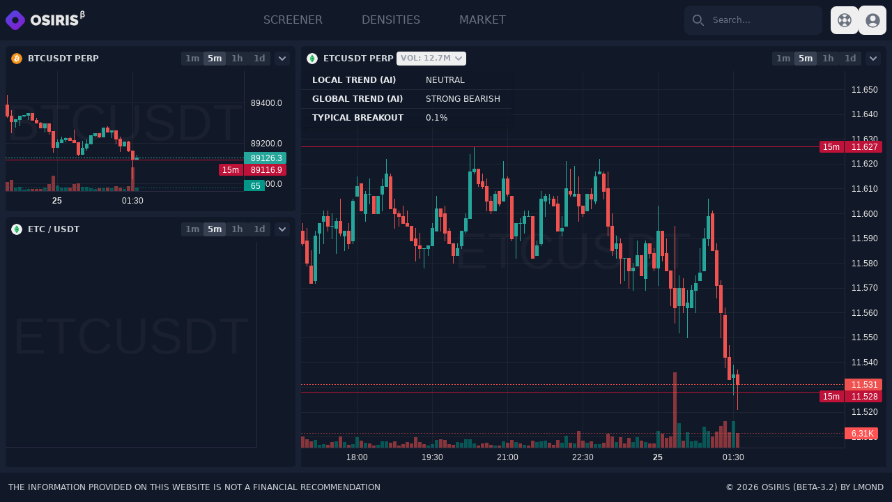

--- FILE ---
content_type: text/html; charset=utf-8
request_url: https://scalpscreener.com/chart/ETCUSDT
body_size: 18275
content:
<!DOCTYPE html>
<html lang="en" translate="no">

<head>
    <meta charset="utf-8">
<link rel="preconnect" href="https://www.google-analytics.com">
<link rel="preconnect" href="https://www.googletagmanager.com">
<link rel="preconnect" href="https://www.google.com">
<link rel="preconnect" href="https://fonts.googleapis.com">
<link rel="preconnect" href="https://fonts.gstatic.com" crossorigin>
<link rel="dns-prefetch" href="https://www.google-analytics.com">
<link rel="dns-prefetch" href="https://www.googletagmanager.com">
<meta name="viewport" content="width=device-width, initial-scale=1">
<meta name="csrf-token" content="X1MAkIYuXHEi7sUWjMiMJcMJHNBTz0NSMKSEE5UT">
<title>ETCUSDT Chart | Osiris AI</title>
<meta name="description" content="ETCUSDT is currently trading at $11.527, volume for the past 1 hour was $943.5K. In the last 24 hours, ETCUSDT recorded price change of -0.81%, with a volume of $12.7M.">
<meta name="robots" content="index, follow">
<meta name="theme-color" content="#111827" />
<meta name="mobile-web-app-capable" content="yes" />
<meta name="apple-touch-fullscreen" content="yes" />
<meta name="apple-mobile-web-app-title" content="Osiris" />
<meta name="apple-mobile-web-app-capable" content="yes" />
<meta name="apple-mobile-web-app-status-bar-style" content="default" />
<meta property="og:title" content="ETCUSDT Chart | Osiris AI">
<meta property="og:description" content="ETCUSDT is currently trading at $11.527, volume for the past 1 hour was $943.5K. In the last 24 hours, ETCUSDT recorded price change of -0.81%, with a volume of $12.7M.">
<meta property="og:image" content="https://scalpscreener.com/images/osiris_logo_square_big.jpg">
<meta property="og:url" content="https://scalpscreener.com/chart/ETCUSDT">
<meta property="og:site_name" content="Osiris AI">
<meta property="og:type" content="website">
<meta property="og:locale" content="en_US">
<link rel="canonical" href="https://scalpscreener.com/chart/ETCUSDT">
<link rel="icon" type="image/svg+xml" href="https://scalpscreener.com/favicon.svg" />
<link rel="shortcut icon" type="image/png" href="https://scalpscreener.com/favicon.ico">
<link rel="icon" sizes="any" mask href="https://scalpscreener.com/images/tiles/maskable.png">
<link rel="icon" type="image/png" href="https://scalpscreener.com/images/tiles/ios/16.png" sizes="16x16">
<link rel="icon" type="image/png" href="https://scalpscreener.com/images/tiles/ios/32.png" sizes="32x32">
<link rel="icon" type="image/png" href="https://scalpscreener.com/images/tiles/android/android-launchericon-96-96.png" sizes="96x96">
<link rel="icon" type="image/png" href="https://scalpscreener.com/images/tiles/ios/160.png" sizes="160x160">
<link rel="icon" type="image/png" href="https://scalpscreener.com/images/tiles/ios/192.png" sizes="192x192">
<link rel="apple-touch-icon" href="https://scalpscreener.com/images/tiles/apple-touch-icon.png">
<link rel="manifest" href="https://scalpscreener.com/manifest.json">
<link rel="apple-touch-startup-image" href="https://scalpscreener.com/images/splash/apple-splash-2048-2732.png" media="(device-width: 1024px) and (device-height: 1366px) and (-webkit-device-pixel-ratio: 2) and (orientation: portrait)">
<link rel="apple-touch-startup-image" href="https://scalpscreener.com/images/splash/apple-splash-2732-2048.png" media="(device-width: 1024px) and (device-height: 1366px) and (-webkit-device-pixel-ratio: 2) and (orientation: landscape)">
<link rel="apple-touch-startup-image" href="https://scalpscreener.com/images/splash/apple-splash-1668-2388.png" media="(device-width: 834px) and (device-height: 1194px) and (-webkit-device-pixel-ratio: 2) and (orientation: portrait)">
<link rel="apple-touch-startup-image" href="https://scalpscreener.com/images/splash/apple-splash-2388-1668.png" media="(device-width: 834px) and (device-height: 1194px) and (-webkit-device-pixel-ratio: 2) and (orientation: landscape)">
<link rel="apple-touch-startup-image" href="https://scalpscreener.com/images/splash/apple-splash-1536-2048.png" media="(device-width: 768px) and (device-height: 1024px) and (-webkit-device-pixel-ratio: 2) and (orientation: portrait)">
<link rel="apple-touch-startup-image" href="https://scalpscreener.com/images/splash/apple-splash-2048-1536.png" media="(device-width: 768px) and (device-height: 1024px) and (-webkit-device-pixel-ratio: 2) and (orientation: landscape)">
<link rel="apple-touch-startup-image" href="https://scalpscreener.com/images/splash/apple-splash-1668-2224.png" media="(device-width: 834px) and (device-height: 1112px) and (-webkit-device-pixel-ratio: 2) and (orientation: portrait)">
<link rel="apple-touch-startup-image" href="https://scalpscreener.com/images/splash/apple-splash-2224-1668.png" media="(device-width: 834px) and (device-height: 1112px) and (-webkit-device-pixel-ratio: 2) and (orientation: landscape)">
<link rel="apple-touch-startup-image" href="https://scalpscreener.com/images/splash/apple-splash-1620-2160.png" media="(device-width: 810px) and (device-height: 1080px) and (-webkit-device-pixel-ratio: 2) and (orientation: portrait)">
<link rel="apple-touch-startup-image" href="https://scalpscreener.com/images/splash/apple-splash-2160-1620.png" media="(device-width: 810px) and (device-height: 1080px) and (-webkit-device-pixel-ratio: 2) and (orientation: landscape)">
<link rel="apple-touch-startup-image" href="https://scalpscreener.com/images/splash/apple-splash-1290-2796.png" media="(device-width: 430px) and (device-height: 932px) and (-webkit-device-pixel-ratio: 3) and (orientation: portrait)">
<link rel="apple-touch-startup-image" href="https://scalpscreener.com/images/splash/apple-splash-2796-1290.png" media="(device-width: 430px) and (device-height: 932px) and (-webkit-device-pixel-ratio: 3) and (orientation: landscape)">
<link rel="apple-touch-startup-image" href="https://scalpscreener.com/images/splash/apple-splash-1179-2556.png" media="(device-width: 393px) and (device-height: 852px) and (-webkit-device-pixel-ratio: 3) and (orientation: portrait)">
<link rel="apple-touch-startup-image" href="https://scalpscreener.com/images/splash/apple-splash-2556-1179.png" media="(device-width: 393px) and (device-height: 852px) and (-webkit-device-pixel-ratio: 3) and (orientation: landscape)">
<link rel="apple-touch-startup-image" href="https://scalpscreener.com/images/splash/apple-splash-1284-2778.png" media="(device-width: 428px) and (device-height: 926px) and (-webkit-device-pixel-ratio: 3) and (orientation: portrait)">
<link rel="apple-touch-startup-image" href="https://scalpscreener.com/images/splash/apple-splash-2778-1284.png" media="(device-width: 428px) and (device-height: 926px) and (-webkit-device-pixel-ratio: 3) and (orientation: landscape)">
<link rel="apple-touch-startup-image" href="https://scalpscreener.com/images/splash/apple-splash-1170-2532.png" media="(device-width: 390px) and (device-height: 844px) and (-webkit-device-pixel-ratio: 3) and (orientation: portrait)">
<link rel="apple-touch-startup-image" href="https://scalpscreener.com/images/splash/apple-splash-2532-1170.png" media="(device-width: 390px) and (device-height: 844px) and (-webkit-device-pixel-ratio: 3) and (orientation: landscape)">
<link rel="apple-touch-startup-image" href="https://scalpscreener.com/images/splash/apple-splash-1125-2436.png" media="(device-width: 375px) and (device-height: 812px) and (-webkit-device-pixel-ratio: 3) and (orientation: portrait)">
<link rel="apple-touch-startup-image" href="https://scalpscreener.com/images/splash/apple-splash-2436-1125.png" media="(device-width: 375px) and (device-height: 812px) and (-webkit-device-pixel-ratio: 3) and (orientation: landscape)">
<link rel="apple-touch-startup-image" href="https://scalpscreener.com/images/splash/apple-splash-1242-2688.png" media="(device-width: 414px) and (device-height: 896px) and (-webkit-device-pixel-ratio: 3) and (orientation: portrait)">
<link rel="apple-touch-startup-image" href="https://scalpscreener.com/images/splash/apple-splash-2688-1242.png" media="(device-width: 414px) and (device-height: 896px) and (-webkit-device-pixel-ratio: 3) and (orientation: landscape)">
<link rel="apple-touch-startup-image" href="https://scalpscreener.com/images/splash/apple-splash-828-1792.png" media="(device-width: 414px) and (device-height: 896px) and (-webkit-device-pixel-ratio: 2) and (orientation: portrait)">
<link rel="apple-touch-startup-image" href="https://scalpscreener.com/images/splash/apple-splash-1792-828.png" media="(device-width: 414px) and (device-height: 896px) and (-webkit-device-pixel-ratio: 2) and (orientation: landscape)">
<link rel="apple-touch-startup-image" href="https://scalpscreener.com/images/splash/apple-splash-1242-2208.png" media="(device-width: 414px) and (device-height: 736px) and (-webkit-device-pixel-ratio: 3) and (orientation: portrait)">
<link rel="apple-touch-startup-image" href="https://scalpscreener.com/images/splash/apple-splash-2208-1242.png" media="(device-width: 414px) and (device-height: 736px) and (-webkit-device-pixel-ratio: 3) and (orientation: landscape)">
<link rel="apple-touch-startup-image" href="https://scalpscreener.com/images/splash/apple-splash-750-1334.png" media="(device-width: 375px) and (device-height: 667px) and (-webkit-device-pixel-ratio: 2) and (orientation: portrait)">
<link rel="apple-touch-startup-image" href="https://scalpscreener.com/images/splash/apple-splash-1334-750.png" media="(device-width: 375px) and (device-height: 667px) and (-webkit-device-pixel-ratio: 2) and (orientation: landscape)">
<link rel="apple-touch-startup-image" href="https://scalpscreener.com/images/splash/apple-splash-640-1136.png" media="(device-width: 320px) and (device-height: 568px) and (-webkit-device-pixel-ratio: 2) and (orientation: portrait)">
<link rel="apple-touch-startup-image" href="https://scalpscreener.com/images/splash/apple-splash-1136-640.png" media="(device-width: 320px) and (device-height: 568px) and (-webkit-device-pixel-ratio: 2) and (orientation: landscape)"><link rel="preload" as="style" href="https://scalpscreener.com/build/assets/app-BLy2ymtF.css" /><link rel="stylesheet" href="https://scalpscreener.com/build/assets/app-BLy2ymtF.css" data-navigate-track="reload" />    <script type="application/ld+json">
    {
        "@context": "https://schema.org",
        "@type": "Organization",
        "name": "Lmond",
        "url": "https://www.lmond.com/",
        "logo": "https://www.lmond.com/assets/images/lmond-logo-square.png",
        "sameAs": [
            "https://twitter.com/lmond_llc",
            "https://github.com/lmond/"
        ]
    }
</script>
<script type="application/ld+json">
    {
        "@context": "http://schema.org",
        "@type": "WebSite",
        "name": "Osiris AI",
        "url": "https://scalpscreener.com/",
        "logo": "https://scalpscreener.com/images/tiles/maskable.png"
    }
</script>
<script>
    if ("serviceWorker" in navigator) {
        if (!navigator.serviceWorker.controller) {
            navigator.serviceWorker.register("/sw.js").then(function(reg) {
                console.log("Service worker has been registered for scope: " + reg.scope);
            });
        }
    }
</script>
<script async src="https://www.googletagmanager.com/gtag/js?id=G-RJYHL76EGT"></script>
<script>
    window.dataLayer = window.dataLayer || [];

    function gtag() {
        dataLayer.push(arguments);
    }
    gtag('js', new Date());
    gtag('config', 'G-RJYHL76EGT');
</script>
<script type="text/javascript">
    (function(m, e, t, r, i, k, a) {
        m[i] = m[i] || function() {
            (m[i].a = m[i].a || []).push(arguments)
        };
        m[i].l = 1 * new Date();
        for (var j = 0; j < document.scripts.length; j++) {
            if (document.scripts[j].src === r) {
                return;
            }
        }
        k = e.createElement(t), a = e.getElementsByTagName(t)[0], k.async = 1, k.src = r, a.parentNode.insertBefore(k, a)
    })(window, document, "script", "https://mc.yandex.ru/metrika/tag.js", "ym");
    ym(93848664, "init", {
        clickmap: true,
        trackLinks: true,
        accurateTrackBounce: true,
        webvisor: true
    });
</script>
<noscript>
    <div><img src="https://mc.yandex.ru/watch/93848664" style="position:absolute; left:-9999px;" alt="" /></div>
</noscript>
<!-- Livewire Styles --><style >[wire\:loading][wire\:loading], [wire\:loading\.delay][wire\:loading\.delay], [wire\:loading\.inline-block][wire\:loading\.inline-block], [wire\:loading\.inline][wire\:loading\.inline], [wire\:loading\.block][wire\:loading\.block], [wire\:loading\.flex][wire\:loading\.flex], [wire\:loading\.table][wire\:loading\.table], [wire\:loading\.grid][wire\:loading\.grid], [wire\:loading\.inline-flex][wire\:loading\.inline-flex] {display: none;}[wire\:loading\.delay\.none][wire\:loading\.delay\.none], [wire\:loading\.delay\.shortest][wire\:loading\.delay\.shortest], [wire\:loading\.delay\.shorter][wire\:loading\.delay\.shorter], [wire\:loading\.delay\.short][wire\:loading\.delay\.short], [wire\:loading\.delay\.default][wire\:loading\.delay\.default], [wire\:loading\.delay\.long][wire\:loading\.delay\.long], [wire\:loading\.delay\.longer][wire\:loading\.delay\.longer], [wire\:loading\.delay\.longest][wire\:loading\.delay\.longest] {display: none;}[wire\:offline][wire\:offline] {display: none;}[wire\:dirty]:not(textarea):not(input):not(select) {display: none;}:root {--livewire-progress-bar-color: #2299dd;}[x-cloak] {display: none !important;}[wire\:cloak] {display: none !important;}dialog#livewire-error::backdrop {background-color: rgba(0, 0, 0, .6);}</style>
</head>

<body class="text-gray-300 font-sans bg-bg">
    <header>
        <nav class="bg-theme">
    <div class="flex flex-wrap items-center justify-between mx-auto p-2">
        <a href="/" class="flex items-center space-x-3">
            <img src="/images/osiris_logo_beta.png" class="h-7" alt="Osiris Logo" />
        </a>
        <div class="flex md:order-2">
            <!-- Search -->
            <div class="hidden md:block mr-3">
                <div wire:snapshot="{&quot;data&quot;:{&quot;search&quot;:&quot;&quot;,&quot;pins&quot;:[[],{&quot;s&quot;:&quot;arr&quot;}]},&quot;memo&quot;:{&quot;id&quot;:&quot;mmX0vDXm8BEJIFfH2UIv&quot;,&quot;name&quot;:&quot;components.search&quot;,&quot;path&quot;:&quot;chart\/ETCUSDT&quot;,&quot;method&quot;:&quot;GET&quot;,&quot;release&quot;:&quot;a-a-a&quot;,&quot;children&quot;:[],&quot;scripts&quot;:[],&quot;assets&quot;:[],&quot;errors&quot;:[],&quot;locale&quot;:&quot;en&quot;},&quot;checksum&quot;:&quot;62598797eee15b4ddfad3e357d564d6ee81c05f6fcbb32485ca82da75555b2c3&quot;}" wire:effects="[]" wire:id="mmX0vDXm8BEJIFfH2UIv" class="relative block">
    <div class="absolute inset-y-0 start-0 flex items-center ps-3 pointer-events-none">
        <svg class="w-4 h-4 text-gray-500" aria-hidden="true" xmlns="http://www.w3.org/2000/svg" fill="none" viewBox="0 0 20 20">
            <path stroke="currentColor" stroke-linecap="round" stroke-linejoin="round" stroke-width="2" d="m19 19-4-4m0-7A7 7 0 1 1 1 8a7 7 0 0 1 14 0Z" />
        </svg>
        <span class="sr-only">Search icon</span>
    </div>
    <input autocomplete="off" wire:model.live.debounce.300ms="search" wire:key="search.input" x-on:click.prevent.stop="$dispatch('open-search-results')" type="text" class="search-navbar block w-full p-2 ps-10 text-sm border border-bg rounded-lg bg-bg focus:ring-blue-500" placeholder="Search...">
    <!--[if BLOCK]><![endif]--><!--[if ENDBLOCK]><![endif]--></div>            </div>
            <!-- Help -->
            <div class="flex items-center">
    <button type="button" data-dropdown-toggle="apps-dropdown" class="p-2 text-gray-500 rounded-lg hover:text-gray-900 hover:bg-gray-100 focus:ring-0 focus:ring-gray-300">
        <span class="sr-only">View help</span>
        <svg xmlns="http://www.w3.org/2000/svg" viewBox="0 0 24 24" fill="currentColor" class="w-6 h-6">
            <path fill-rule="evenodd" d="M19.449 8.448 16.388 11a4.52 4.52 0 0 1 0 2.002l3.061 2.55a8.275 8.275 0 0 0 0-7.103ZM15.552 19.45 13 16.388a4.52 4.52 0 0 1-2.002 0l-2.55 3.061a8.275 8.275 0 0 0 7.103 0ZM4.55 15.552 7.612 13a4.52 4.52 0 0 1 0-2.002L4.551 8.45a8.275 8.275 0 0 0 0 7.103ZM8.448 4.55 11 7.612a4.52 4.52 0 0 1 2.002 0l2.55-3.061a8.275 8.275 0 0 0-7.103 0Zm8.657-.86a9.776 9.776 0 0 1 1.79 1.415 9.776 9.776 0 0 1 1.414 1.788 9.764 9.764 0 0 1 0 10.211 9.777 9.777 0 0 1-1.415 1.79 9.777 9.777 0 0 1-1.788 1.414 9.764 9.764 0 0 1-10.212 0 9.776 9.776 0 0 1-1.788-1.415 9.776 9.776 0 0 1-1.415-1.788 9.764 9.764 0 0 1 0-10.212 9.774 9.774 0 0 1 1.415-1.788A9.774 9.774 0 0 1 6.894 3.69a9.764 9.764 0 0 1 10.211 0ZM14.121 9.88a2.985 2.985 0 0 0-1.11-.704 3.015 3.015 0 0 0-2.022 0 2.985 2.985 0 0 0-1.11.704c-.326.325-.56.705-.704 1.11a3.015 3.015 0 0 0 0 2.022c.144.405.378.785.704 1.11.325.326.705.56 1.11.704.652.233 1.37.233 2.022 0a2.985 2.985 0 0 0 1.11-.704c.326-.325.56-.705.704-1.11a3.016 3.016 0 0 0 0-2.022 2.985 2.985 0 0 0-.704-1.11Z" clip-rule="evenodd" />
        </svg>
    </button>
    <div class="hidden overflow-hidden z-50 my-4 max-w-sm text-base list-none bg-theme rounded divide-y divide-bg shadow-lg" id="apps-dropdown">
        <div class="block py-2 px-4 text-base font-medium text-center text-gray-200">
            Help
        </div>
        <div itemscope itemtype="http://schema.org/SiteNavigationElement" class="grid grid-cols-3 gap-4 p-4">
            <a itemprop="url" href="https://scalpscreener.com/knowledge-base" class="block p-2 text-center rounded-lg hover:bg-bg group">
                <svg class="w-5 h-5 mx-auto mb-2" fill="currentColor" viewBox="0 0 20 20" xmlns="http://www.w3.org/2000/svg">
                    <path d="M9 4.804A7.968 7.968 0 005.5 4c-1.255 0-2.443.29-3.5.804v10A7.969 7.969 0 015.5 14c1.669 0 3.218.51 4.5 1.385A7.962 7.962 0 0114.5 14c1.255 0 2.443.29 3.5.804v-10A7.968 7.968 0 0014.5 4c-1.255 0-2.443.29-3.5.804V12a1 1 0 11-2 0V4.804z"></path>
                </svg>
                <div itemprop="name" class="text-sm font-medium">Knowledge Base</div>
            </a>
            <a itemprop="url" href="https://scalpscreener.com/blog" class="block p-2 text-center rounded-lg hover:bg-bg group">
                <svg class="w-5 h-5 mx-auto mb-2" fill="currentColor" viewBox="0 0 20 20" xmlns="http://www.w3.org/2000/svg">
                    <path fill-rule="evenodd" d="M2 5a2 2 0 012-2h8a2 2 0 012 2v10a2 2 0 002 2H4a2 2 0 01-2-2V5zm3 1h6v4H5V6zm6 6H5v2h6v-2z" clip-rule="evenodd"></path>
                    <path d="M15 7h1a2 2 0 012 2v5.5a1.5 1.5 0 01-3 0V7z"></path>
                </svg>
                <div itemprop="name" class="text-sm font-medium">Blog</div>
            </a>
            <!-- <a itemprop="url" href="https://scalpscreener.com/blog" class="block p-2 text-center rounded-lg hover:bg-bg group">
                <svg class="w-5 h-5 mx-auto mb-2" viewBox="0 0 24 24" fill="currentColor" xmlns="http://www.w3.org/2000/svg">
                    <path d="M21 10.063V4C21 3.44772 20.5523 3 20 3H19C17.0214 4.97864 13.3027 6.08728 11 6.61281V17.3872C13.3027 17.9127 17.0214 19.0214 19 21H20C20.5523 21 21 20.5523 21 20V13.937C21.8626 13.715 22.5 12.9319 22.5 12 22.5 11.0681 21.8626 10.285 21 10.063ZM5 7C3.89543 7 3 7.89543 3 9V15C3 16.1046 3.89543 17 5 17H6L7 22H9V7H5Z"></path>
                </svg>
                <div itemprop="name" class="text-sm font-medium">User Voice</div>
            </a> -->
            <a itemprop="url" href="https://scalpscreener.com/contact" class="block p-2 text-center rounded-lg hover:bg-bg group">
                <svg class="w-5 h-5 mx-auto mb-2" xmlns="http://www.w3.org/2000/svg" viewBox="0 0 24 24" fill="currentColor"><path d="M20 4H4c-1.1 0-1.99.9-1.99 2L2 18c0 1.1.9 2 2 2h16c1.1 0 2-.9 2-2V6c0-1.1-.9-2-2-2zm0 4l-8 5-8-5V6l8 5 8-5v2z"/></svg>                <div itemprop="name" class="text-sm font-medium">Contact</div>
            </a>
            <a itemprop="url" href="https://scalpscreener.com/version-history" class="block p-2 text-center rounded-lg hover:bg-bg group">
                <svg class="w-5 h-5 mx-auto mb-2" xmlns="http://www.w3.org/2000/svg" viewBox="0 0 24 24" fill="currentColor"><path d="M16.24 7.76C15.07 6.59 13.54 6 12 6v6l-4.24 4.24c2.34 2.34 6.14 2.34 8.49 0 2.34-2.34 2.34-6.14-.01-8.48zM12 2C6.48 2 2 6.48 2 12s4.48 10 10 10 10-4.48 10-10S17.52 2 12 2zm0 18c-4.42 0-8-3.58-8-8s3.58-8 8-8 8 3.58 8 8-3.58 8-8 8z"/></svg>                <div itemprop="name" class="text-sm font-medium">Version History</div>
            </a>
            <a itemprop="url" href="https://scalpscreener.com/pricing" class="block p-2 text-center rounded-lg hover:bg-bg group">
                <svg class="w-5 h-5 mx-auto mb-2" xmlns="http://www.w3.org/2000/svg" viewBox="0 0 24 24" fill="currentColor"><path d="M12 2C6.48 2 2 6.48 2 12s4.48 10 10 10 10-4.48 10-10S17.52 2 12 2zm1.41 16.09V20h-2.67v-1.93c-1.71-.36-3.16-1.46-3.27-3.4h1.96c.1 1.05.82 1.87 2.65 1.87 1.96 0 2.4-.98 2.4-1.59 0-.83-.44-1.61-2.67-2.14-2.48-.6-4.18-1.62-4.18-3.67 0-1.72 1.39-2.84 3.11-3.21V4h2.67v1.95c1.86.45 2.79 1.86 2.85 3.39H14.3c-.05-1.11-.64-1.87-2.22-1.87-1.5 0-2.4.68-2.4 1.64 0 .84.65 1.39 2.67 1.91s4.18 1.39 4.18 3.91c-.01 1.83-1.38 2.83-3.12 3.16z"/></svg>                <div itemprop="name" class="text-sm font-medium">Pricing</div>
            </a>
            <a itemprop="url" href="https://scalpscreener.com/privacy" class="block p-2 text-center rounded-lg hover:bg-bg group">
                <svg class="w-5 h-5 mx-auto mb-2" xmlns="http://www.w3.org/2000/svg" viewBox="0 0 24 24" fill="currentColor"><path d="M12,1L3,5v6c0,5.55,3.84,10.74,9,12c5.16-1.26,9-6.45,9-12V5L12,1L12,1z M11,7h2v2h-2V7z M11,11h2v6h-2V11z"/></svg>                <div itemprop="name" class="text-sm font-medium">Privacy Policy</div>
            </a>
            <a itemprop="url" href="https://scalpscreener.com/tos" class="block p-2 text-center rounded-lg hover:bg-bg group">
                <svg class="w-5 h-5 mx-auto mb-2" xmlns="http://www.w3.org/2000/svg" viewBox="0 0 24 24" fill="currentColor"><path d="M12,2L4,5v6.09c0,5.05,3.41,9.76,8,10.91c4.59-1.15,8-5.86,8-10.91V5L12,2z M10.94,15.54L7.4,12l1.41-1.41l2.12,2.12 l4.24-4.24l1.41,1.41L10.94,15.54z"/></svg>                <div itemprop="name" class="text-sm font-medium">Terms of service</div>
            </a>
            <a itemprop="url" href="https://scalpscreener.com/cookies" class="block p-2 text-center rounded-lg hover:bg-bg group">
                <svg class="w-5 h-5 mx-auto mb-2" xmlns="http://www.w3.org/2000/svg" viewBox="0 0 24 24" fill="currentColor"><path d="M21.95,10.99c-1.79-0.03-3.7-1.95-2.68-4.22c-2.98,1-5.77-1.59-5.19-4.56C6.95,0.71,2,6.58,2,12c0,5.52,4.48,10,10,10 C17.89,22,22.54,16.92,21.95,10.99z M8.5,15C7.67,15,7,14.33,7,13.5S7.67,12,8.5,12s1.5,0.67,1.5,1.5S9.33,15,8.5,15z M10.5,10 C9.67,10,9,9.33,9,8.5S9.67,7,10.5,7S12,7.67,12,8.5S11.33,10,10.5,10z M15,16c-0.55,0-1-0.45-1-1c0-0.55,0.45-1,1-1s1,0.45,1,1 C16,15.55,15.55,16,15,16z"/></svg>                <div itemprop="name" class="text-sm font-medium">Cookies</div>
            </a>
            <a itemprop="url" href="https://scalpscreener.com/disclaimer" class="block p-2 text-center rounded-lg hover:bg-bg group">
                <svg class="w-5 h-5 mx-auto mb-2" xmlns="http://www.w3.org/2000/svg" viewBox="0 0 24 24" fill="currentColor"><path d="M15.73 3H8.27L3 8.27v7.46L8.27 21h7.46L21 15.73V8.27L15.73 3zM12 17.3c-.72 0-1.3-.58-1.3-1.3 0-.72.58-1.3 1.3-1.3.72 0 1.3.58 1.3 1.3 0 .72-.58 1.3-1.3 1.3zm1-4.3h-2V7h2v6z"/></svg>                <div itemprop="name" class="text-sm font-medium">Disclaimer</div>
            </a>
        </div>
    </div>
</div>                        <button onclick="window.location.href=`https://scalpscreener.com/login`;" type="button" class="p-2 text-gray-500 rounded-lg hover:text-gray-900 hover:bg-gray-100 focus:ring-4 focus:ring-gray-300">
                <span class="sr-only">Sign In</span>
                <svg xmlns="http://www.w3.org/2000/svg" viewBox="0 0 23 23" fill="currentColor" class="w-6 h-6">
                    <path fill-rule="evenodd" d="M18.685 19.097A9.723 9.723 0 0 0 21.75 12c0-5.385-4.365-9.75-9.75-9.75S2.25 6.615 2.25 12a9.723 9.723 0 0 0 3.065 7.097A9.716 9.716 0 0 0 12 21.75a9.716 9.716 0 0 0 6.685-2.653Zm-12.54-1.285A7.486 7.486 0 0 1 12 15a7.486 7.486 0 0 1 5.855 2.812A8.224 8.224 0 0 1 12 20.25a8.224 8.224 0 0 1-5.855-2.438ZM15.75 9a3.75 3.75 0 1 1-7.5 0 3.75 3.75 0 0 1 7.5 0Z" clip-rule="evenodd" />
                </svg>
            </button>
                        <button data-collapse-toggle="navbar-search" type="button" class="inline-flex items-center p-2 w-10 h-10 justify-center text-sm text-gray-500 rounded-lg md:hidden hover:bg-gray-100 focus:outline-none focus:ring-0" aria-controls="navbar-search" aria-expanded="false">
                <span class="sr-only">Open main menu</span>
                <svg class="w-5 h-5" aria-hidden="true" xmlns="http://www.w3.org/2000/svg" fill="none" viewBox="0 0 17 14">
                    <path stroke="currentColor" stroke-linecap="round" stroke-linejoin="round" stroke-width="2" d="M1 1h15M1 7h15M1 13h15" />
                </svg>
            </button>
        </div>
        <div class="items-center justify-between hidden w-full md:flex md:w-auto md:order-1" id="navbar-search">
            <!-- Search -->
            <div class="relative mt-3 md:hidden">
                <div class="absolute inset-y-0 start-0 flex items-center ps-3 pointer-events-none">
                    <svg class="w-4 h-4 text-gray-500" aria-hidden="true" xmlns="http://www.w3.org/2000/svg" fill="none" viewBox="0 0 20 20">
                        <path stroke="currentColor" stroke-linecap="round" stroke-linejoin="round" stroke-width="2" d="m19 19-4-4m0-7A7 7 0 1 1 1 8a7 7 0 0 1 14 0Z" />
                    </svg>
                </div>
                <div class="block md:hidden">
                    <div wire:snapshot="{&quot;data&quot;:{&quot;search&quot;:&quot;&quot;,&quot;pins&quot;:[[],{&quot;s&quot;:&quot;arr&quot;}]},&quot;memo&quot;:{&quot;id&quot;:&quot;fz4Whehb4883eyA5qTtP&quot;,&quot;name&quot;:&quot;components.search&quot;,&quot;path&quot;:&quot;chart\/ETCUSDT&quot;,&quot;method&quot;:&quot;GET&quot;,&quot;release&quot;:&quot;a-a-a&quot;,&quot;children&quot;:[],&quot;scripts&quot;:[],&quot;assets&quot;:[],&quot;errors&quot;:[],&quot;locale&quot;:&quot;en&quot;},&quot;checksum&quot;:&quot;d7086f246866d45fd675cc53c26c222c65763d56ef1daec1de9b20a58019b83e&quot;}" wire:effects="[]" wire:id="fz4Whehb4883eyA5qTtP" class="relative block">
    <div class="absolute inset-y-0 start-0 flex items-center ps-3 pointer-events-none">
        <svg class="w-4 h-4 text-gray-500" aria-hidden="true" xmlns="http://www.w3.org/2000/svg" fill="none" viewBox="0 0 20 20">
            <path stroke="currentColor" stroke-linecap="round" stroke-linejoin="round" stroke-width="2" d="m19 19-4-4m0-7A7 7 0 1 1 1 8a7 7 0 0 1 14 0Z" />
        </svg>
        <span class="sr-only">Search icon</span>
    </div>
    <input autocomplete="off" wire:model.live.debounce.300ms="search" wire:key="search.input" x-on:click.prevent.stop="$dispatch('open-search-results')" type="text" class="search-navbar block w-full p-2 ps-10 text-sm border border-bg rounded-lg bg-bg focus:ring-blue-500" placeholder="Search...">
    <!--[if BLOCK]><![endif]--><!--[if ENDBLOCK]><![endif]--></div>                </div>
            </div>
            <!-- Navigation -->
            <nav itemscope itemtype="http://schema.org/SiteNavigationElement">
    <ul class="flex flex-col p-0 my-6 md:my-0 font-medium text-gray-500 rounded-lg space-x-0 md:space-x-4 lg:space-x-8 md:flex-row md:mt-0 md:border-0 uppercase">
        <li>
            <a itemprop="url" href="https://scalpscreener.com" class="flex justify-between items-center py-2 px-3 " aria-current="page">
                <span itemprop="name">Screener</span>
                <svg class="w-4 h-4 block md:hidden" xmlns="http://www.w3.org/2000/svg" viewBox="0 0 24 24" fill="currentColor"><path d="M12 4l-1.41 1.41L16.17 11H4v2h12.17l-5.58 5.59L12 20l8-8-8-8z"/></svg>            </a>
        </li>
        <li>
            <a itemprop="url" href="https://scalpscreener.com/densities" class="flex justify-between items-center py-2 px-3 ">
                <span itemprop="name">Densities</span>
                <svg class="w-4 h-4 block md:hidden" xmlns="http://www.w3.org/2000/svg" viewBox="0 0 24 24" fill="currentColor"><path d="M12 4l-1.41 1.41L16.17 11H4v2h12.17l-5.58 5.59L12 20l8-8-8-8z"/></svg>            </a>
        </li>
        <li>
            <a itemprop="url" href="https://scalpscreener.com/market" class="flex justify-between items-center py-2 px-3 ">
                <span itemprop="name">Market</span>
                <svg class="w-4 h-4 block md:hidden" xmlns="http://www.w3.org/2000/svg" viewBox="0 0 24 24" fill="currentColor"><path d="M12 4l-1.41 1.41L16.17 11H4v2h12.17l-5.58 5.59L12 20l8-8-8-8z"/></svg>            </a>
        </li>
    </ul>
</nav>        </div>
    </div>
</nav>    </header>
    <main>
        <div wire:snapshot="{&quot;data&quot;:{&quot;meta&quot;:[{&quot;title&quot;:&quot;ETCUSDT Chart&quot;,&quot;description&quot;:&quot;ETCUSDT is currently trading at $11.527, volume for the past 1 hour was $943.5K. In the last 24 hours, ETCUSDT recorded price change of -0.81%, with a volume of $12.7M.&quot;},{&quot;s&quot;:&quot;arr&quot;}]},&quot;memo&quot;:{&quot;id&quot;:&quot;4DqK8QbioFxuMm3N3Ex3&quot;,&quot;name&quot;:&quot;chart.page&quot;,&quot;path&quot;:&quot;chart\/ETCUSDT&quot;,&quot;method&quot;:&quot;GET&quot;,&quot;release&quot;:&quot;a-a-a&quot;,&quot;children&quot;:{&quot;btc&quot;:[&quot;div&quot;,&quot;RozBKthdip2TeLMOZxku&quot;],&quot;spot&quot;:[&quot;div&quot;,&quot;fbAfOqKOM31y7MwkqgfD&quot;],&quot;perpetual&quot;:[&quot;div&quot;,&quot;PQrk6IJLh11amVZd5LIL&quot;]},&quot;scripts&quot;:[],&quot;assets&quot;:[],&quot;errors&quot;:[],&quot;locale&quot;:&quot;en&quot;},&quot;checksum&quot;:&quot;d820cf49efef75c53df94d367567e096d5e08347350b7e5b41dbb4120176bd86&quot;}" wire:effects="[]" wire:id="4DqK8QbioFxuMm3N3Ex3" id="chart" class="flex flex-col items-center justify-center mx-auto h-auto xl:h-[calc(100vh-100px)] p-1">
    <div class="flex flex-col-reverse xl:flex-row w-full h-full">
        <div class="w-full h-full xl:w-1/3">
            <!--[if BLOCK]><![endif]-->            <div id="chart-related"  class="h-[400px] xl:h-2/5" >
                <div wire:snapshot="{&quot;data&quot;:{&quot;interval&quot;:&quot;5m&quot;},&quot;memo&quot;:{&quot;id&quot;:&quot;RozBKthdip2TeLMOZxku&quot;,&quot;name&quot;:&quot;chart.chart&quot;,&quot;path&quot;:&quot;chart\/ETCUSDT&quot;,&quot;method&quot;:&quot;GET&quot;,&quot;release&quot;:&quot;a-a-a&quot;,&quot;children&quot;:[],&quot;scripts&quot;:[&quot;706440594-0&quot;],&quot;assets&quot;:[],&quot;errors&quot;:[],&quot;locale&quot;:&quot;en&quot;},&quot;checksum&quot;:&quot;aad51c8efbab8405427b05346da23e284fd767b9a8ccfe6aaebd884d2d6096fe&quot;}" wire:effects="{&quot;scripts&quot;:{&quot;706440594-0&quot;:&quot;&lt;script&gt;\n    drawChart(JSON.parse(&#039;{\&quot;ticker\&quot;:{\&quot;pair\&quot;:\&quot;BTCUSDT\&quot;,\&quot;onboardDate\&quot;:\&quot;2019\\\/09\\\/25 12:00:00\&quot;,\&quot;baseAsset\&quot;:\&quot;BTC\&quot;,\&quot;contractType\&quot;:\&quot;PERPETUAL\&quot;,\&quot;pricePrecision\&quot;:1,\&quot;baseAssetPrecision\&quot;:2,\&quot;icon\&quot;:\&quot;data:image\\\/png;base64,iVBORw0KGgoAAAANSUhEUgAAABgAAAAYCAYAAADgdz34AAAACXBIWXMAAA7EAAAOxAGVKw4bAAADNElEQVRIiZ2WT2wUdRTHP+\\\/XYbaz1BrYUsIONE1VFILBxAsaElMrJCqYQNBsqPHKxeUoMeUoBySY0A0HNJAAbdMUgtzRNMoBMdVgshATkqYUd1uxQNiWnaw7Oz8Ps912l\\\/ltid\\\/bvPd73\\\/dnfr\\\/3nmitMcEbTPYgkgJ6gW1AR1U1B2SBa8BlJ52bNHFIlAMv4\\\/YAx4H9gDJGECIAxkB\\\/6aTzUys68DLup8AZIL4CcSMWQB9y0vmR5cK66LyMexS4+D\\\/IAdpAhr2M+8VyYS0DL+N+BpxvxmC\\\/+zXB40kqf47BqjZ0YTrqWAC630nnR2sZFAeTPcDpqNNq404kvg5EoV56H5SiZfM+Wg\\\/+AMqKNAH5zsskuwEsABE5FqbYgBab2N7zYLWin9xDWtcidjtq03aCmQkIfFOybSDHgH6pRn8Xw22R9i7svpOojW\\\/XyfV8Dn9iEP\\\/OqMmRj9avKuATEzmALkyjvYcABDMTlK6m8LNDyOr1rOo9jv3hOUCiTC1EUgroM5FXc0C5O0IH0z8R3L9OefwI5ZsnAWjp7kN1bDEZ91qEL9QIldgc\\\/mQgmM\\\/VopW2DUtZlp+azLdaLD3\\\/aAfuUu3t976Bd75CB2Uk9iIAfnYI\\\/eSeybxzpTaAct8Ko8\\\/fpHTpI\\\/xb30KlFEZefEAlO9TcHnhg1Ipaqv\\\/96wSzv1H+5QSl4V508R8k3om9+1Qz\\\/jmLsCsmGzWxA98j9guIkwCgkrtR0+lSAXwv\\\/Ih3NnOQtYBxYHdd4M5atPcIWfNyTWZ\\\/cJZg9nf001lU4jWkvaua2c\\\/NHFyT4qkN3Yjcpfqq6yCK2N4LSHsX+t951Po36tS6ME3pysfo+b+iyAPgFcs5nJ\\\/yMu5lIPXMEa2Rddvw\\\/zgLpQIqsYXSpT0Q74BykeDvW83axZiTzk1aIY8+IiJ7aOxHVozK7RGCqR+x3vycYOZXgrk7zUqyiAXQA1DXrpMpkGFMbcNyECdhKkdj6v2Lg6dGVu3fA0Yb33tOcgaWT7WIkZk8CHKGqPbdHAvAISedM49MACedH9FabwdGCW\\\/CSvCBEeD1RnIwbBWLqG4XB4BdRK8t42g96hzOG9eW\\\/wBWjC1fVt1sJQAAAABJRU5ErkJggg==\&quot;},\&quot;market\&quot;:{\&quot;price\&quot;:89123.6,\&quot;correlation\&quot;:1,\&quot;change\&quot;:-0.3944052348940718,\&quot;funding\&quot;:2.323e-5,\&quot;volume\&quot;:{\&quot;grow\&quot;:0.9004403269496669,\&quot;15m\&quot;:58409840.8998,\&quot;1h\&quot;:100314994.58280005,\&quot;24h\&quot;:2725892132.9564023},\&quot;natr\&quot;:{\&quot;1m\&quot;:0.018532315421130503,\&quot;5m\&quot;:0.05386580306130281},\&quot;delta\&quot;:{\&quot;5m\&quot;:0.052627179076594074,\&quot;1h\&quot;:0.28748186413425714},\&quot;trades\&quot;:{\&quot;grow\&quot;:1.1888629283489096,\&quot;1h\&quot;:31286,\&quot;24h\&quot;:699519}},\&quot;klines\&quot;:[[\&quot;1769260200000\&quot;,\&quot;89488.8\&quot;,\&quot;89497.8\&quot;,\&quot;89488.8\&quot;,\&quot;89497.8\&quot;,\&quot;33.057\&quot;,\&quot;1769260499999\&quot;],[\&quot;1769260500000\&quot;,\&quot;89497.8\&quot;,\&quot;89497.8\&quot;,\&quot;89490\&quot;,\&quot;89490.1\&quot;,\&quot;58.509\&quot;,\&quot;1769260799999\&quot;],[\&quot;1769260800000\&quot;,\&quot;89490\&quot;,\&quot;89490.1\&quot;,\&quot;89486.6\&quot;,\&quot;89486.6\&quot;,\&quot;46.97\&quot;,\&quot;1769261099999\&quot;],[\&quot;1769261100000\&quot;,\&quot;89486.6\&quot;,\&quot;89498.1\&quot;,\&quot;89480.8\&quot;,\&quot;89498.1\&quot;,\&quot;67.478\&quot;,\&quot;1769261399999\&quot;],[\&quot;1769261400000\&quot;,\&quot;89498.1\&quot;,\&quot;89498.1\&quot;,\&quot;89474\&quot;,\&quot;89486.8\&quot;,\&quot;88.116\&quot;,\&quot;1769261699999\&quot;],[\&quot;1769261700000\&quot;,\&quot;89486.7\&quot;,\&quot;89497.5\&quot;,\&quot;89486.7\&quot;,\&quot;89490.2\&quot;,\&quot;38.317\&quot;,\&quot;1769261999999\&quot;],[\&quot;1769262000000\&quot;,\&quot;89490.2\&quot;,\&quot;89490.3\&quot;,\&quot;89490.2\&quot;,\&quot;89490.2\&quot;,\&quot;24.273\&quot;,\&quot;1769262299999\&quot;],[\&quot;1769262300000\&quot;,\&quot;89490.2\&quot;,\&quot;89496.9\&quot;,\&quot;89490.2\&quot;,\&quot;89496.9\&quot;,\&quot;26.719\&quot;,\&quot;1769262599999\&quot;],[\&quot;1769262600000\&quot;,\&quot;89496.8\&quot;,\&quot;89496.9\&quot;,\&quot;89492.6\&quot;,\&quot;89492.8\&quot;,\&quot;38.368\&quot;,\&quot;1769262899999\&quot;],[\&quot;1769262900000\&quot;,\&quot;89492.8\&quot;,\&quot;89500\&quot;,\&quot;89315.6\&quot;,\&quot;89321.7\&quot;,\&quot;664.832\&quot;,\&quot;1769263199999\&quot;],[\&quot;1769263200000\&quot;,\&quot;89321.7\&quot;,\&quot;89342.9\&quot;,\&quot;89131.2\&quot;,\&quot;89328.7\&quot;,\&quot;2274.659\&quot;,\&quot;1769263499999\&quot;],[\&quot;1769263500000\&quot;,\&quot;89328.8\&quot;,\&quot;89452.6\&quot;,\&quot;89283.1\&quot;,\&quot;89440.3\&quot;,\&quot;683.327\&quot;,\&quot;1769263799999\&quot;],[\&quot;1769263800000\&quot;,\&quot;89440.2\&quot;,\&quot;89452.8\&quot;,\&quot;89354.4\&quot;,\&quot;89430.2\&quot;,\&quot;243.882\&quot;,\&quot;1769264099999\&quot;],[\&quot;1769264100000\&quot;,\&quot;89430.2\&quot;,\&quot;89431.8\&quot;,\&quot;89388.4\&quot;,\&quot;89408.4\&quot;,\&quot;138.738\&quot;,\&quot;1769264399999\&quot;],[\&quot;1769264400000\&quot;,\&quot;89408.4\&quot;,\&quot;89428.5\&quot;,\&quot;89399.9\&quot;,\&quot;89400\&quot;,\&quot;101.173\&quot;,\&quot;1769264699999\&quot;],[\&quot;1769264700000\&quot;,\&quot;89399.9\&quot;,\&quot;89425.1\&quot;,\&quot;89399.9\&quot;,\&quot;89425.1\&quot;,\&quot;55.407\&quot;,\&quot;1769264999999\&quot;],[\&quot;1769265000000\&quot;,\&quot;89425.1\&quot;,\&quot;89459.8\&quot;,\&quot;89392.1\&quot;,\&quot;89459.8\&quot;,\&quot;102.152\&quot;,\&quot;1769265299999\&quot;],[\&quot;1769265300000\&quot;,\&quot;89459.8\&quot;,\&quot;89471.7\&quot;,\&quot;89448\&quot;,\&quot;89451.8\&quot;,\&quot;100.271\&quot;,\&quot;1769265599999\&quot;],[\&quot;1769265600000\&quot;,\&quot;89451.9\&quot;,\&quot;89463.6\&quot;,\&quot;89450\&quot;,\&quot;89453.6\&quot;,\&quot;68.285\&quot;,\&quot;1769265899999\&quot;],[\&quot;1769265900000\&quot;,\&quot;89453.6\&quot;,\&quot;89453.6\&quot;,\&quot;89402.9\&quot;,\&quot;89410.1\&quot;,\&quot;231.925\&quot;,\&quot;1769266199999\&quot;],[\&quot;1769266200000\&quot;,\&quot;89410.1\&quot;,\&quot;89415.5\&quot;,\&quot;89403\&quot;,\&quot;89409.1\&quot;,\&quot;54.269\&quot;,\&quot;1769266499999\&quot;],[\&quot;1769266500000\&quot;,\&quot;89409.2\&quot;,\&quot;89409.2\&quot;,\&quot;89400.8\&quot;,\&quot;89407.7\&quot;,\&quot;56.975\&quot;,\&quot;1769266799999\&quot;],[\&quot;1769266800000\&quot;,\&quot;89407.7\&quot;,\&quot;89456.7\&quot;,\&quot;89407.6\&quot;,\&quot;89421.7\&quot;,\&quot;102.123\&quot;,\&quot;1769267099999\&quot;],[\&quot;1769267100000\&quot;,\&quot;89421.7\&quot;,\&quot;89445.7\&quot;,\&quot;89401\&quot;,\&quot;89409.9\&quot;,\&quot;206.296\&quot;,\&quot;1769267399999\&quot;],[\&quot;1769267400000\&quot;,\&quot;89410\&quot;,\&quot;89425.7\&quot;,\&quot;89384.5\&quot;,\&quot;89420.3\&quot;,\&quot;118.677\&quot;,\&quot;1769267699999\&quot;],[\&quot;1769267700000\&quot;,\&quot;89420.3\&quot;,\&quot;89420.3\&quot;,\&quot;89384.5\&quot;,\&quot;89403.5\&quot;,\&quot;144.42\&quot;,\&quot;1769267999999\&quot;],[\&quot;1769268000000\&quot;,\&quot;89403.6\&quot;,\&quot;89423.2\&quot;,\&quot;89380\&quot;,\&quot;89389.9\&quot;,\&quot;80.745\&quot;,\&quot;1769268299999\&quot;],[\&quot;1769268300000\&quot;,\&quot;89389.8\&quot;,\&quot;89394.3\&quot;,\&quot;89342.6\&quot;,\&quot;89354.5\&quot;,\&quot;154.624\&quot;,\&quot;1769268599999\&quot;],[\&quot;1769268600000\&quot;,\&quot;89354.5\&quot;,\&quot;89388.3\&quot;,\&quot;89339\&quot;,\&quot;89357.9\&quot;,\&quot;113.36\&quot;,\&quot;1769268899999\&quot;],[\&quot;1769268900000\&quot;,\&quot;89357.9\&quot;,\&quot;89360.1\&quot;,\&quot;89288\&quot;,\&quot;89313.2\&quot;,\&quot;177.6\&quot;,\&quot;1769269199999\&quot;],[\&quot;1769269200000\&quot;,\&quot;89313.3\&quot;,\&quot;89346.1\&quot;,\&quot;89289.7\&quot;,\&quot;89300\&quot;,\&quot;88.395\&quot;,\&quot;1769269499999\&quot;],[\&quot;1769269500000\&quot;,\&quot;89300\&quot;,\&quot;89314.2\&quot;,\&quot;89296.6\&quot;,\&quot;89314.2\&quot;,\&quot;86.869\&quot;,\&quot;1769269799999\&quot;],[\&quot;1769269800000\&quot;,\&quot;89314.1\&quot;,\&quot;89314.2\&quot;,\&quot;89252.1\&quot;,\&quot;89252.1\&quot;,\&quot;216.637\&quot;,\&quot;1769270099999\&quot;],[\&quot;1769270100000\&quot;,\&quot;89252.2\&quot;,\&quot;89256.8\&quot;,\&quot;89215.2\&quot;,\&quot;89235\&quot;,\&quot;235.553\&quot;,\&quot;1769270399999\&quot;],[\&quot;1769270400000\&quot;,\&quot;89234.9\&quot;,\&quot;89257.2\&quot;,\&quot;89184\&quot;,\&quot;89215.1\&quot;,\&quot;366.294\&quot;,\&quot;1769270699999\&quot;],[\&quot;1769270700000\&quot;,\&quot;89215.1\&quot;,\&quot;89332.1\&quot;,\&quot;89198.6\&quot;,\&quot;89289\&quot;,\&quot;204.408\&quot;,\&quot;1769270999999\&quot;],[\&quot;1769271000000\&quot;,\&quot;89289\&quot;,\&quot;89308.9\&quot;,\&quot;89137.3\&quot;,\&quot;89207.2\&quot;,\&quot;626.176\&quot;,\&quot;1769271299999\&quot;],[\&quot;1769271300000\&quot;,\&quot;89207.3\&quot;,\&quot;89232.1\&quot;,\&quot;89116.9\&quot;,\&quot;89175.1\&quot;,\&quot;256.252\&quot;,\&quot;1769271599999\&quot;],[\&quot;1769271600000\&quot;,\&quot;89175.1\&quot;,\&quot;89199\&quot;,\&quot;89145.3\&quot;,\&quot;89184.6\&quot;,\&quot;182.902\&quot;,\&quot;1769271899999\&quot;],[\&quot;1769271900000\&quot;,\&quot;89184.7\&quot;,\&quot;89220.5\&quot;,\&quot;89184.6\&quot;,\&quot;89220.5\&quot;,\&quot;93.096\&quot;,\&quot;1769272199999\&quot;],[\&quot;1769272200000\&quot;,\&quot;89220.5\&quot;,\&quot;89228.7\&quot;,\&quot;89209.2\&quot;,\&quot;89209.3\&quot;,\&quot;89.993\&quot;,\&quot;1769272499999\&quot;],[\&quot;1769272500000\&quot;,\&quot;89209.2\&quot;,\&quot;89209.9\&quot;,\&quot;89159.9\&quot;,\&quot;89160\&quot;,\&quot;155.433\&quot;,\&quot;1769272799999\&quot;],[\&quot;1769272800000\&quot;,\&quot;89159.9\&quot;,\&quot;89182.7\&quot;,\&quot;89145\&quot;,\&quot;89182.7\&quot;,\&quot;97.165\&quot;,\&quot;1769273099999\&quot;],[\&quot;1769273100000\&quot;,\&quot;89182.7\&quot;,\&quot;89228\&quot;,\&quot;89135\&quot;,\&quot;89221.5\&quot;,\&quot;344.97\&quot;,\&quot;1769273399999\&quot;],[\&quot;1769273400000\&quot;,\&quot;89221.5\&quot;,\&quot;89275.7\&quot;,\&quot;89221.4\&quot;,\&quot;89253.5\&quot;,\&quot;189.629\&quot;,\&quot;1769273699999\&quot;],[\&quot;1769273700000\&quot;,\&quot;89253.4\&quot;,\&quot;89266.1\&quot;,\&quot;89241.4\&quot;,\&quot;89248.6\&quot;,\&quot;113.563\&quot;,\&quot;1769273999999\&quot;],[\&quot;1769274000000\&quot;,\&quot;89248.6\&quot;,\&quot;89286.8\&quot;,\&quot;89216.4\&quot;,\&quot;89256.7\&quot;,\&quot;177.279\&quot;,\&quot;1769274299999\&quot;],[\&quot;1769274300000\&quot;,\&quot;89256.6\&quot;,\&quot;89284.7\&quot;,\&quot;89247\&quot;,\&quot;89247\&quot;,\&quot;138.828\&quot;,\&quot;1769274599999\&quot;],[\&quot;1769274600000\&quot;,\&quot;89247\&quot;,\&quot;89370.3\&quot;,\&quot;89247\&quot;,\&quot;89338.2\&quot;,\&quot;361.682\&quot;,\&quot;1769274899999\&quot;],[\&quot;1769274900000\&quot;,\&quot;89338.3\&quot;,\&quot;89369\&quot;,\&quot;89296.8\&quot;,\&quot;89369\&quot;,\&quot;132.521\&quot;,\&quot;1769275199999\&quot;],[\&quot;1769275200000\&quot;,\&quot;89369\&quot;,\&quot;89369\&quot;,\&quot;89352.7\&quot;,\&quot;89361.9\&quot;,\&quot;96.138\&quot;,\&quot;1769275499999\&quot;],[\&quot;1769275500000\&quot;,\&quot;89361.8\&quot;,\&quot;89371.6\&quot;,\&quot;89361\&quot;,\&quot;89361.1\&quot;,\&quot;85.386\&quot;,\&quot;1769275799999\&quot;],[\&quot;1769275800000\&quot;,\&quot;89361\&quot;,\&quot;89361.1\&quot;,\&quot;89316.1\&quot;,\&quot;89316.2\&quot;,\&quot;206.478\&quot;,\&quot;1769276099999\&quot;],[\&quot;1769276100000\&quot;,\&quot;89316.2\&quot;,\&quot;89349.2\&quot;,\&quot;89312.9\&quot;,\&quot;89349.2\&quot;,\&quot;35.957\&quot;,\&quot;1769276399999\&quot;],[\&quot;1769276400000\&quot;,\&quot;89349.1\&quot;,\&quot;89359.2\&quot;,\&quot;89281.7\&quot;,\&quot;89283.7\&quot;,\&quot;444.639\&quot;,\&quot;1769276699999\&quot;],[\&quot;1769276700000\&quot;,\&quot;89283.8\&quot;,\&quot;89287.2\&quot;,\&quot;89270.6\&quot;,\&quot;89287.2\&quot;,\&quot;119.093\&quot;,\&quot;1769276999999\&quot;],[\&quot;1769277000000\&quot;,\&quot;89287.2\&quot;,\&quot;89316.5\&quot;,\&quot;89287.1\&quot;,\&quot;89316.5\&quot;,\&quot;53.787\&quot;,\&quot;1769277299999\&quot;],[\&quot;1769277300000\&quot;,\&quot;89316.5\&quot;,\&quot;89369.7\&quot;,\&quot;89316.5\&quot;,\&quot;89369.6\&quot;,\&quot;92.294\&quot;,\&quot;1769277599999\&quot;],[\&quot;1769277600000\&quot;,\&quot;89369.6\&quot;,\&quot;89373\&quot;,\&quot;89340.3\&quot;,\&quot;89359.2\&quot;,\&quot;112.04\&quot;,\&quot;1769277899999\&quot;],[\&quot;1769277900000\&quot;,\&quot;89359.1\&quot;,\&quot;89364.1\&quot;,\&quot;89358.8\&quot;,\&quot;89358.8\&quot;,\&quot;58.246\&quot;,\&quot;1769278199999\&quot;],[\&quot;1769278200000\&quot;,\&quot;89358.8\&quot;,\&quot;89381.5\&quot;,\&quot;89358.8\&quot;,\&quot;89381.5\&quot;,\&quot;104.351\&quot;,\&quot;1769278499999\&quot;],[\&quot;1769278500000\&quot;,\&quot;89381.5\&quot;,\&quot;89398\&quot;,\&quot;89366.7\&quot;,\&quot;89374.6\&quot;,\&quot;150.342\&quot;,\&quot;1769278799999\&quot;],[\&quot;1769278800000\&quot;,\&quot;89374.6\&quot;,\&quot;89374.7\&quot;,\&quot;89357\&quot;,\&quot;89357.1\&quot;,\&quot;83.117\&quot;,\&quot;1769279099999\&quot;],[\&quot;1769279100000\&quot;,\&quot;89357\&quot;,\&quot;89389.8\&quot;,\&quot;89357\&quot;,\&quot;89389.8\&quot;,\&quot;46.481\&quot;,\&quot;1769279399999\&quot;],[\&quot;1769279400000\&quot;,\&quot;89389.8\&quot;,\&quot;89400\&quot;,\&quot;89377.1\&quot;,\&quot;89400\&quot;,\&quot;95.166\&quot;,\&quot;1769279699999\&quot;],[\&quot;1769279700000\&quot;,\&quot;89399.9\&quot;,\&quot;89425.2\&quot;,\&quot;89399.9\&quot;,\&quot;89412.6\&quot;,\&quot;66.721\&quot;,\&quot;1769279999999\&quot;],[\&quot;1769280000000\&quot;,\&quot;89412.5\&quot;,\&quot;89412.6\&quot;,\&quot;89377.1\&quot;,\&quot;89377.2\&quot;,\&quot;64.231\&quot;,\&quot;1769280299999\&quot;],[\&quot;1769280300000\&quot;,\&quot;89377.2\&quot;,\&quot;89392.1\&quot;,\&quot;89377.1\&quot;,\&quot;89377.1\&quot;,\&quot;61.991\&quot;,\&quot;1769280599999\&quot;],[\&quot;1769280600000\&quot;,\&quot;89377.2\&quot;,\&quot;89382.3\&quot;,\&quot;89358.9\&quot;,\&quot;89358.9\&quot;,\&quot;44.492\&quot;,\&quot;1769280899999\&quot;],[\&quot;1769280900000\&quot;,\&quot;89358.9\&quot;,\&quot;89359\&quot;,\&quot;89351.6\&quot;,\&quot;89351.6\&quot;,\&quot;42.014\&quot;,\&quot;1769281199999\&quot;],[\&quot;1769281200000\&quot;,\&quot;89351.7\&quot;,\&quot;89351.7\&quot;,\&quot;89332.9\&quot;,\&quot;89332.9\&quot;,\&quot;45.214\&quot;,\&quot;1769281499999\&quot;],[\&quot;1769281500000\&quot;,\&quot;89332.9\&quot;,\&quot;89332.9\&quot;,\&quot;89294.6\&quot;,\&quot;89295.5\&quot;,\&quot;96.669\&quot;,\&quot;1769281799999\&quot;],[\&quot;1769281800000\&quot;,\&quot;89295.5\&quot;,\&quot;89295.6\&quot;,\&quot;89270.4\&quot;,\&quot;89270.5\&quot;,\&quot;66.272\&quot;,\&quot;1769282099999\&quot;],[\&quot;1769282100000\&quot;,\&quot;89270.4\&quot;,\&quot;89276\&quot;,\&quot;89252\&quot;,\&quot;89265.4\&quot;,\&quot;98.294\&quot;,\&quot;1769282399999\&quot;],[\&quot;1769282400000\&quot;,\&quot;89265.5\&quot;,\&quot;89265.5\&quot;,\&quot;89230.2\&quot;,\&quot;89241.9\&quot;,\&quot;101.348\&quot;,\&quot;1769282699999\&quot;],[\&quot;1769282700000\&quot;,\&quot;89241.9\&quot;,\&quot;89253.7\&quot;,\&quot;89241.8\&quot;,\&quot;89253.6\&quot;,\&quot;45.532\&quot;,\&quot;1769282999999\&quot;],[\&quot;1769283000000\&quot;,\&quot;89253.7\&quot;,\&quot;89273.6\&quot;,\&quot;89247.6\&quot;,\&quot;89273.5\&quot;,\&quot;65.13\&quot;,\&quot;1769283299999\&quot;],[\&quot;1769283300000\&quot;,\&quot;89273.6\&quot;,\&quot;89279\&quot;,\&quot;89257.7\&quot;,\&quot;89273.6\&quot;,\&quot;46.082\&quot;,\&quot;1769283599999\&quot;],[\&quot;1769283600000\&quot;,\&quot;89273.6\&quot;,\&quot;89295.8\&quot;,\&quot;89273.5\&quot;,\&quot;89295.8\&quot;,\&quot;30.576\&quot;,\&quot;1769283899999\&quot;],[\&quot;1769283900000\&quot;,\&quot;89295.7\&quot;,\&quot;89321.2\&quot;,\&quot;89274.8\&quot;,\&quot;89274.9\&quot;,\&quot;76.143\&quot;,\&quot;1769284199999\&quot;],[\&quot;1769284200000\&quot;,\&quot;89274.8\&quot;,\&quot;89290\&quot;,\&quot;89274.8\&quot;,\&quot;89289.9\&quot;,\&quot;28.322\&quot;,\&quot;1769284499999\&quot;],[\&quot;1769284500000\&quot;,\&quot;89289.9\&quot;,\&quot;89292.9\&quot;,\&quot;89277.6\&quot;,\&quot;89286\&quot;,\&quot;48.372\&quot;,\&quot;1769284799999\&quot;],[\&quot;1769284800000\&quot;,\&quot;89286.1\&quot;,\&quot;89341.9\&quot;,\&quot;89286\&quot;,\&quot;89332.2\&quot;,\&quot;83.915\&quot;,\&quot;1769285099999\&quot;],[\&quot;1769285100000\&quot;,\&quot;89332.2\&quot;,\&quot;89342.2\&quot;,\&quot;89329.8\&quot;,\&quot;89329.8\&quot;,\&quot;29.323\&quot;,\&quot;1769285399999\&quot;],[\&quot;1769285400000\&quot;,\&quot;89329.9\&quot;,\&quot;89337.1\&quot;,\&quot;89320.3\&quot;,\&quot;89337\&quot;,\&quot;24.717\&quot;,\&quot;1769285699999\&quot;],[\&quot;1769285700000\&quot;,\&quot;89337.1\&quot;,\&quot;89354.4\&quot;,\&quot;89330.8\&quot;,\&quot;89330.8\&quot;,\&quot;29.291\&quot;,\&quot;1769285999999\&quot;],[\&quot;1769286000000\&quot;,\&quot;89330.9\&quot;,\&quot;89356.2\&quot;,\&quot;89330.8\&quot;,\&quot;89350.5\&quot;,\&quot;44.202\&quot;,\&quot;1769286299999\&quot;],[\&quot;1769286300000\&quot;,\&quot;89350.5\&quot;,\&quot;89365.6\&quot;,\&quot;89350.5\&quot;,\&quot;89362.7\&quot;,\&quot;20.317\&quot;,\&quot;1769286599999\&quot;],[\&quot;1769286600000\&quot;,\&quot;89362.7\&quot;,\&quot;89362.8\&quot;,\&quot;89334.9\&quot;,\&quot;89345.9\&quot;,\&quot;36.621\&quot;,\&quot;1769286899999\&quot;],[\&quot;1769286900000\&quot;,\&quot;89345.9\&quot;,\&quot;89348.7\&quot;,\&quot;89337.5\&quot;,\&quot;89337.6\&quot;,\&quot;12.009\&quot;,\&quot;1769287199999\&quot;],[\&quot;1769287200000\&quot;,\&quot;89337.5\&quot;,\&quot;89337.6\&quot;,\&quot;89337.4\&quot;,\&quot;89337.4\&quot;,\&quot;19.712\&quot;,\&quot;1769287499999\&quot;],[\&quot;1769287500000\&quot;,\&quot;89337.4\&quot;,\&quot;89341.4\&quot;,\&quot;89337.4\&quot;,\&quot;89341.3\&quot;,\&quot;16.657\&quot;,\&quot;1769287799999\&quot;],[\&quot;1769287800000\&quot;,\&quot;89341.3\&quot;,\&quot;89341.4\&quot;,\&quot;89341.3\&quot;,\&quot;89341.4\&quot;,\&quot;8.974\&quot;,\&quot;1769288099999\&quot;],[\&quot;1769288100000\&quot;,\&quot;89341.3\&quot;,\&quot;89341.4\&quot;,\&quot;89331.6\&quot;,\&quot;89333.7\&quot;,\&quot;32.737\&quot;,\&quot;1769288399999\&quot;],[\&quot;1769288400000\&quot;,\&quot;89333.7\&quot;,\&quot;89335.7\&quot;,\&quot;89279.7\&quot;,\&quot;89279.7\&quot;,\&quot;65.924\&quot;,\&quot;1769288699999\&quot;],[\&quot;1769288700000\&quot;,\&quot;89279.7\&quot;,\&quot;89279.7\&quot;,\&quot;89233.7\&quot;,\&quot;89233.7\&quot;,\&quot;227.173\&quot;,\&quot;1769288999999\&quot;],[\&quot;1769289000000\&quot;,\&quot;89233.7\&quot;,\&quot;89253.8\&quot;,\&quot;89219.6\&quot;,\&quot;89248\&quot;,\&quot;87.514\&quot;,\&quot;1769289299999\&quot;],[\&quot;1769289300000\&quot;,\&quot;89248\&quot;,\&quot;89265.2\&quot;,\&quot;89239.7\&quot;,\&quot;89265.2\&quot;,\&quot;66.98\&quot;,\&quot;1769289599999\&quot;],[\&quot;1769289600000\&quot;,\&quot;89265.2\&quot;,\&quot;89289\&quot;,\&quot;89261\&quot;,\&quot;89288.9\&quot;,\&quot;55.94\&quot;,\&quot;1769289899999\&quot;],[\&quot;1769289900000\&quot;,\&quot;89288.9\&quot;,\&quot;89301.5\&quot;,\&quot;89285.5\&quot;,\&quot;89285.6\&quot;,\&quot;43.13\&quot;,\&quot;1769290199999\&quot;],[\&quot;1769290200000\&quot;,\&quot;89285.6\&quot;,\&quot;89287.2\&quot;,\&quot;89266.7\&quot;,\&quot;89287.2\&quot;,\&quot;37.368\&quot;,\&quot;1769290499999\&quot;],[\&quot;1769290500000\&quot;,\&quot;89287.2\&quot;,\&quot;89287.2\&quot;,\&quot;89284\&quot;,\&quot;89286.1\&quot;,\&quot;11.81\&quot;,\&quot;1769290799999\&quot;],[\&quot;1769290800000\&quot;,\&quot;89286.1\&quot;,\&quot;89326.7\&quot;,\&quot;89286\&quot;,\&quot;89326.7\&quot;,\&quot;45.558\&quot;,\&quot;1769291099999\&quot;],[\&quot;1769291100000\&quot;,\&quot;89326.7\&quot;,\&quot;89326.7\&quot;,\&quot;89284.6\&quot;,\&quot;89299.4\&quot;,\&quot;42.152\&quot;,\&quot;1769291399999\&quot;],[\&quot;1769291400000\&quot;,\&quot;89299.5\&quot;,\&quot;89320.9\&quot;,\&quot;89299.4\&quot;,\&quot;89320.9\&quot;,\&quot;15.233\&quot;,\&quot;1769291699999\&quot;],[\&quot;1769291700000\&quot;,\&quot;89320.9\&quot;,\&quot;89340.6\&quot;,\&quot;89320.8\&quot;,\&quot;89340.6\&quot;,\&quot;85.304\&quot;,\&quot;1769291999999\&quot;],[\&quot;1769292000000\&quot;,\&quot;89340.6\&quot;,\&quot;89366.7\&quot;,\&quot;89340.6\&quot;,\&quot;89362.7\&quot;,\&quot;30.797\&quot;,\&quot;1769292299999\&quot;],[\&quot;1769292300000\&quot;,\&quot;89362.8\&quot;,\&quot;89377.6\&quot;,\&quot;89349\&quot;,\&quot;89362\&quot;,\&quot;30.035\&quot;,\&quot;1769292599999\&quot;],[\&quot;1769292600000\&quot;,\&quot;89361.9\&quot;,\&quot;89444.4\&quot;,\&quot;89361.9\&quot;,\&quot;89426\&quot;,\&quot;141.069\&quot;,\&quot;1769292899999\&quot;],[\&quot;1769292900000\&quot;,\&quot;89426.1\&quot;,\&quot;89444.4\&quot;,\&quot;89371.9\&quot;,\&quot;89381.3\&quot;,\&quot;154.544\&quot;,\&quot;1769293199999\&quot;],[\&quot;1769293200000\&quot;,\&quot;89381.3\&quot;,\&quot;89386.3\&quot;,\&quot;89371.1\&quot;,\&quot;89371.2\&quot;,\&quot;29.575\&quot;,\&quot;1769293499999\&quot;],[\&quot;1769293500000\&quot;,\&quot;89371.2\&quot;,\&quot;89371.2\&quot;,\&quot;89358.1\&quot;,\&quot;89358.1\&quot;,\&quot;22.586\&quot;,\&quot;1769293799999\&quot;],[\&quot;1769293800000\&quot;,\&quot;89358.2\&quot;,\&quot;89358.2\&quot;,\&quot;89343\&quot;,\&quot;89343\&quot;,\&quot;26.303\&quot;,\&quot;1769294099999\&quot;],[\&quot;1769294100000\&quot;,\&quot;89343.1\&quot;,\&quot;89343.1\&quot;,\&quot;89322.7\&quot;,\&quot;89322.7\&quot;,\&quot;21.179\&quot;,\&quot;1769294399999\&quot;],[\&quot;1769294400000\&quot;,\&quot;89322.7\&quot;,\&quot;89322.7\&quot;,\&quot;89257\&quot;,\&quot;89257.1\&quot;,\&quot;56.029\&quot;,\&quot;1769294699999\&quot;],[\&quot;1769294700000\&quot;,\&quot;89257.1\&quot;,\&quot;89327.7\&quot;,\&quot;89257\&quot;,\&quot;89327.6\&quot;,\&quot;48.445\&quot;,\&quot;1769294999999\&quot;],[\&quot;1769295000000\&quot;,\&quot;89327.6\&quot;,\&quot;89327.7\&quot;,\&quot;89294.4\&quot;,\&quot;89326.8\&quot;,\&quot;30.804\&quot;,\&quot;1769295299999\&quot;],[\&quot;1769295300000\&quot;,\&quot;89326.8\&quot;,\&quot;89390\&quot;,\&quot;89326.7\&quot;,\&quot;89390\&quot;,\&quot;43.618\&quot;,\&quot;1769295599999\&quot;],[\&quot;1769295600000\&quot;,\&quot;89390\&quot;,\&quot;89436.7\&quot;,\&quot;89328.6\&quot;,\&quot;89334.8\&quot;,\&quot;179.098\&quot;,\&quot;1769295899999\&quot;],[\&quot;1769295900000\&quot;,\&quot;89334.8\&quot;,\&quot;89361\&quot;,\&quot;89252.5\&quot;,\&quot;89307.8\&quot;,\&quot;227.373\&quot;,\&quot;1769296199999\&quot;],[\&quot;1769296200000\&quot;,\&quot;89307.7\&quot;,\&quot;89317.9\&quot;,\&quot;89278.4\&quot;,\&quot;89317.9\&quot;,\&quot;64.19\&quot;,\&quot;1769296499999\&quot;],[\&quot;1769296500000\&quot;,\&quot;89317.9\&quot;,\&quot;89334\&quot;,\&quot;89285.3\&quot;,\&quot;89334\&quot;,\&quot;70.325\&quot;,\&quot;1769296799999\&quot;],[\&quot;1769296800000\&quot;,\&quot;89333.9\&quot;,\&quot;89339\&quot;,\&quot;89331.2\&quot;,\&quot;89339\&quot;,\&quot;20.19\&quot;,\&quot;1769297099999\&quot;],[\&quot;1769297100000\&quot;,\&quot;89338.9\&quot;,\&quot;89347.8\&quot;,\&quot;89317\&quot;,\&quot;89347.8\&quot;,\&quot;29.999\&quot;,\&quot;1769297399999\&quot;],[\&quot;1769297400000\&quot;,\&quot;89347.7\&quot;,\&quot;89347.7\&quot;,\&quot;89313.9\&quot;,\&quot;89314\&quot;,\&quot;33.104\&quot;,\&quot;1769297699999\&quot;],[\&quot;1769297700000\&quot;,\&quot;89313.9\&quot;,\&quot;89323.3\&quot;,\&quot;89300.7\&quot;,\&quot;89300.7\&quot;,\&quot;34.32\&quot;,\&quot;1769297999999\&quot;],[\&quot;1769298000000\&quot;,\&quot;89300.6\&quot;,\&quot;89304.2\&quot;,\&quot;89275.8\&quot;,\&quot;89275.8\&quot;,\&quot;33.95\&quot;,\&quot;1769298299999\&quot;],[\&quot;1769298300000\&quot;,\&quot;89275.8\&quot;,\&quot;89296.5\&quot;,\&quot;89254.6\&quot;,\&quot;89296.4\&quot;,\&quot;62.216\&quot;,\&quot;1769298599999\&quot;],[\&quot;1769298600000\&quot;,\&quot;89296.4\&quot;,\&quot;89296.5\&quot;,\&quot;89245.3\&quot;,\&quot;89258.8\&quot;,\&quot;127.356\&quot;,\&quot;1769298899999\&quot;],[\&quot;1769298900000\&quot;,\&quot;89258.7\&quot;,\&quot;89258.8\&quot;,\&quot;89155\&quot;,\&quot;89180.7\&quot;,\&quot;309.496\&quot;,\&quot;1769299199999\&quot;],[\&quot;1769299200000\&quot;,\&quot;89180.7\&quot;,\&quot;89216.1\&quot;,\&quot;89180.7\&quot;,\&quot;89204.3\&quot;,\&quot;102.377\&quot;,\&quot;1769299499999\&quot;],[\&quot;1769299500000\&quot;,\&quot;89204.4\&quot;,\&quot;89230\&quot;,\&quot;89204.3\&quot;,\&quot;89217.6\&quot;,\&quot;59.757\&quot;,\&quot;1769299799999\&quot;],[\&quot;1769299800000\&quot;,\&quot;89217.5\&quot;,\&quot;89226.7\&quot;,\&quot;89208.1\&quot;,\&quot;89225\&quot;,\&quot;60.907\&quot;,\&quot;1769300099999\&quot;],[\&quot;1769300100000\&quot;,\&quot;89225\&quot;,\&quot;89230\&quot;,\&quot;89214.1\&quot;,\&quot;89214.2\&quot;,\&quot;55.723\&quot;,\&quot;1769300399999\&quot;],[\&quot;1769300400000\&quot;,\&quot;89214.2\&quot;,\&quot;89266.5\&quot;,\&quot;89205\&quot;,\&quot;89205\&quot;,\&quot;130.264\&quot;,\&quot;1769300699999\&quot;],[\&quot;1769300700000\&quot;,\&quot;89205.1\&quot;,\&quot;89205.1\&quot;,\&quot;89138.9\&quot;,\&quot;89145.1\&quot;,\&quot;144.135\&quot;,\&quot;1769300999999\&quot;],[\&quot;1769301000000\&quot;,\&quot;89145.2\&quot;,\&quot;89211.2\&quot;,\&quot;89144.2\&quot;,\&quot;89177.5\&quot;,\&quot;66.7\&quot;,\&quot;1769301299999\&quot;],[\&quot;1769301300000\&quot;,\&quot;89177.5\&quot;,\&quot;89216.6\&quot;,\&quot;89164.3\&quot;,\&quot;89195.9\&quot;,\&quot;74.997\&quot;,\&quot;1769301599999\&quot;],[\&quot;1769301600000\&quot;,\&quot;89195.8\&quot;,\&quot;89238.9\&quot;,\&quot;89195.8\&quot;,\&quot;89238.9\&quot;,\&quot;50.499\&quot;,\&quot;1769301899999\&quot;],[\&quot;1769301900000\&quot;,\&quot;89238.8\&quot;,\&quot;89248.4\&quot;,\&quot;89234.3\&quot;,\&quot;89248.4\&quot;,\&quot;34.104\&quot;,\&quot;1769302199999\&quot;],[\&quot;1769302200000\&quot;,\&quot;89248.4\&quot;,\&quot;89248.4\&quot;,\&quot;89226.8\&quot;,\&quot;89230.5\&quot;,\&quot;40.68\&quot;,\&quot;1769302499999\&quot;],[\&quot;1769302500000\&quot;,\&quot;89230.4\&quot;,\&quot;89275.7\&quot;,\&quot;89230.4\&quot;,\&quot;89275.7\&quot;,\&quot;42.415000000000006\&quot;,\&quot;1769302799999\&quot;],[\&quot;1769302800000\&quot;,\&quot;89275.7\&quot;,\&quot;89281.6\&quot;,\&quot;89255.4\&quot;,\&quot;89255.4\&quot;,\&quot;60.35\&quot;,\&quot;1769303099999\&quot;],[\&quot;1769303100000\&quot;,\&quot;89255.4\&quot;,\&quot;89261.2\&quot;,\&quot;89226.9\&quot;,\&quot;89261.2\&quot;,\&quot;48.027\&quot;,\&quot;1769303399999\&quot;],[\&quot;1769303400000\&quot;,\&quot;89261.2\&quot;,\&quot;89261.2\&quot;,\&quot;89196.6\&quot;,\&quot;89220.1\&quot;,\&quot;92.071\&quot;,\&quot;1769303699999\&quot;],[\&quot;1769303700000\&quot;,\&quot;89220.2\&quot;,\&quot;89230.1\&quot;,\&quot;89160\&quot;,\&quot;89185.4\&quot;,\&quot;61.922\&quot;,\&quot;1769303999999\&quot;],[\&quot;1769304000000\&quot;,\&quot;89185.5\&quot;,\&quot;89206.2\&quot;,\&quot;89185.4\&quot;,\&quot;89206.2\&quot;,\&quot;32.33\&quot;,\&quot;1769304299999\&quot;],[\&quot;1769304300000\&quot;,\&quot;89206.2\&quot;,\&quot;89211.6\&quot;,\&quot;89158.4\&quot;,\&quot;89161.3\&quot;,\&quot;88.21700000000001\&quot;,\&quot;1769304599999\&quot;],[\&quot;1769304600000\&quot;,\&quot;89161.3\&quot;,\&quot;89161.3\&quot;,\&quot;89025.3\&quot;,\&quot;89117.4\&quot;,\&quot;495.921\&quot;,\&quot;1769304899999\&quot;],[\&quot;1769304900000\&quot;,\&quot;89117.4\&quot;,\&quot;89140.9\&quot;,\&quot;89117.4\&quot;,\&quot;89123.6\&quot;,\&quot;48.004\&quot;,\&quot;1769305199999\&quot;]],\&quot;levels\&quot;:[{\&quot;Interval\&quot;:\&quot;15m\&quot;,\&quot;Price\&quot;:89116.9,\&quot;Type\&quot;:-1,\&quot;Time\&quot;:\&quot;2026-01-24T19:15:00+03:00\&quot;},{\&quot;Interval\&quot;:\&quot;1h\&quot;,\&quot;Price\&quot;:89893.9,\&quot;Type\&quot;:1,\&quot;Time\&quot;:\&quot;2026-01-24T06:00:00+03:00\&quot;},{\&quot;Interval\&quot;:\&quot;dmax\&quot;,\&quot;Price\&quot;:91195,\&quot;Type\&quot;:1,\&quot;Time\&quot;:\&quot;2026-01-23T20:30:00+03:00\&quot;},{\&quot;Interval\&quot;:\&quot;dmin\&quot;,\&quot;Price\&quot;:88530,\&quot;Type\&quot;:1,\&quot;Time\&quot;:\&quot;2026-01-23T18:15:00+03:00\&quot;},{\&quot;Interval\&quot;:\&quot;1h\&quot;,\&quot;Price\&quot;:88465.6,\&quot;Type\&quot;:-1,\&quot;Time\&quot;:\&quot;2026-01-22T18:00:00+03:00\&quot;},{\&quot;Interval\&quot;:\&quot;1h\&quot;,\&quot;Price\&quot;:87205.5,\&quot;Type\&quot;:-1,\&quot;Time\&quot;:\&quot;2026-01-21T20:00:00+03:00\&quot;},{\&quot;Interval\&quot;:\&quot;4h\&quot;,\&quot;Price\&quot;:95621.9,\&quot;Type\&quot;:1,\&quot;Time\&quot;:\&quot;2026-01-17T15:00:00+03:00\&quot;},{\&quot;Interval\&quot;:\&quot;4h\&quot;,\&quot;Price\&quot;:97932.1,\&quot;Type\&quot;:1,\&quot;Time\&quot;:\&quot;2026-01-14T23:00:00+03:00\&quot;},{\&quot;Interval\&quot;:\&quot;1d\&quot;,\&quot;Price\&quot;:84408.6,\&quot;Type\&quot;:-1,\&quot;Time\&quot;:\&quot;2025-12-18T03:00:00+03:00\&quot;},{\&quot;Interval\&quot;:\&quot;1d\&quot;,\&quot;Price\&quot;:83786,\&quot;Type\&quot;:-1,\&quot;Time\&quot;:\&quot;2025-12-01T03:00:00+03:00\&quot;},{\&quot;Interval\&quot;:\&quot;1d\&quot;,\&quot;Price\&quot;:80600,\&quot;Type\&quot;:-1,\&quot;Time\&quot;:\&quot;2025-11-21T03:00:00+03:00\&quot;},{\&quot;Interval\&quot;:\&quot;1d\&quot;,\&quot;Price\&quot;:107473.7,\&quot;Type\&quot;:1,\&quot;Time\&quot;:\&quot;2025-11-11T03:00:00+03:00\&quot;},{\&quot;Interval\&quot;:\&quot;1d\&quot;,\&quot;Price\&quot;:116380.2,\&quot;Type\&quot;:1,\&quot;Time\&quot;:\&quot;2025-10-27T03:00:00+03:00\&quot;}]}&#039;))\n&lt;\/script&gt;\n    &quot;}}" wire:id="RozBKthdip2TeLMOZxku" class="flex w-full h-full p-1">
    <div class="flex w-full h-full flex-col bg-theme rounded-md">
        <div class="flex flex-wrap items-center justify-between p-2 gap-2">
            <div class="flex gap-2">
                <a href="/chart/BTCUSDT" class="flex items-center">
                    <img class="h-4 w-4 mr-2 rounded-full" src="[data-uri]" alt="BTCUSDT PERPETUAL Chart">
                    <!--[if BLOCK]><![endif]-->                    <h3 class="py-0 text-sm font-bold">BTCUSDT PERP</h3>
                    <!--[if ENDBLOCK]><![endif]-->                </a>
                <!--[if BLOCK]><![endif]--><!--[if ENDBLOCK]><![endif]-->            </div>
            <div class="flex">
                <div class="flex flex-wrap w-full gap-2 font-bold text-sm">
                    <a id="BTCUSDTPERPETUAL__interval1m" href="#" onclick="javascript:changeInterval('BTCUSDT', 'PERPETUAL', '1m')"; class="interval_BTCUSDTPERPETUAL block w-8 text-center border rounded-sm bg-gray-800 border-gray-800 text-gray-500 hover:text-gray-200 hover:bg-gray-700">1m</a>                    <a id="BTCUSDTPERPETUAL__interval5m" href="#" onclick="javascript:changeInterval('BTCUSDT', 'PERPETUAL', '5m')"; class="interval_BTCUSDTPERPETUAL block w-8 text-center border rounded-sm bg-gray-700 border-gray-700 text-gray-200 hover:text-gray-200 hover:bg-gray-700">5m</a>                    <a id="BTCUSDTPERPETUAL__interval1h" href="#" onclick="javascript:changeInterval('BTCUSDT', 'PERPETUAL', '1h')"; class="interval_BTCUSDTPERPETUAL block w-8 text-center border rounded-sm bg-gray-800 border-gray-800 text-gray-500 hover:text-gray-200 hover:bg-gray-700">1h</a>                    <a id="BTCUSDTPERPETUAL__interval1d" href="#" onclick="javascript:changeInterval('BTCUSDT', 'PERPETUAL', '1d')"; class="interval_BTCUSDTPERPETUAL block w-8 text-center border rounded-sm bg-gray-800 border-gray-800 text-gray-500 hover:text-gray-200 hover:bg-gray-700">1d</a>                </div>
                <div class="flex text-xs font-semibold text-gray-400 ml-1.5">
                    <button id="BTCUSDTPERPETUALinterwals-Button" data-dropdown-toggle="BTCUSDTPERPETUALinterwals" data-dropdown-placement="bottom-end" class="focus:outline-none rounded px-1.5 py-0.5 text-center inline-flex items-center bg-bg hover:bg-blue-800 hover:text-gray-100" type="button">
                        <svg class="w-2.5 h-2.5" aria-hidden="true" xmlns="http://www.w3.org/2000/svg" fill="none" viewBox="0 0 10 6">
                            <path stroke="currentColor" stroke-linecap="round" stroke-linejoin="round" stroke-width="2" d="m1 1 4 4 4-4" />
                        </svg>
                    </button>
                    <div id="BTCUSDTPERPETUALinterwals" class="z-20 hidden shadow bg-gray-600">
                        <div class="relative overflow-x-auto shadow-md space-y-2 p-2">
                            <a id="BTCUSDTPERPETUAL__interval15m" href="#" onclick="javascript:changeInterval('BTCUSDT', 'PERPETUAL', '15m')"; class="interval_BTCUSDTPERPETUAL block w-8 text-center border rounded-sm bg-gray-800 border-gray-800 text-gray-500 hover:text-gray-200 hover:bg-gray-700">15m</a>                            <a id="BTCUSDTPERPETUAL__interval30m" href="#" onclick="javascript:changeInterval('BTCUSDT', 'PERPETUAL', '30m')"; class="interval_BTCUSDTPERPETUAL block w-8 text-center border rounded-sm bg-gray-800 border-gray-800 text-gray-500 hover:text-gray-200 hover:bg-gray-700">30m</a>                            <a id="BTCUSDTPERPETUAL__interval4h" href="#" onclick="javascript:changeInterval('BTCUSDT', 'PERPETUAL', '4h')"; class="interval_BTCUSDTPERPETUAL block w-8 text-center border rounded-sm bg-gray-800 border-gray-800 text-gray-500 hover:text-gray-200 hover:bg-gray-700">4h</a>                            <a id="BTCUSDTPERPETUAL__interval1w" href="#" onclick="javascript:changeInterval('BTCUSDT', 'PERPETUAL', '1w')"; class="interval_BTCUSDTPERPETUAL block w-8 text-center border rounded-sm bg-gray-800 border-gray-800 text-gray-500 hover:text-gray-200 hover:bg-gray-700">1w</a>                            <a id="BTCUSDTPERPETUAL__interval1M" href="#" onclick="javascript:changeInterval('BTCUSDT', 'PERPETUAL', '1M')"; class="interval_BTCUSDTPERPETUAL block w-8 text-center border rounded-sm bg-gray-800 border-gray-800 text-gray-500 hover:text-gray-200 hover:bg-gray-700">1M</a>                        </div>
                    </div>
                </div>
            </div>
        </div>
        <div id="chart_BTCUSDTPERPETUAL" class="chart_container flex h-full relative">
            <!--[if BLOCK]><![endif]--><!--[if ENDBLOCK]><![endif]-->        </div>
    </div>
</div>
                </div>
            <!--[if ENDBLOCK]><![endif]-->            <!--[if BLOCK]><![endif]-->            <div id="chart-spot"  class="h-[400px] xl:h-3/5" >
                <div wire:snapshot="{&quot;data&quot;:{&quot;interval&quot;:&quot;5m&quot;},&quot;memo&quot;:{&quot;id&quot;:&quot;fbAfOqKOM31y7MwkqgfD&quot;,&quot;name&quot;:&quot;chart.chart&quot;,&quot;path&quot;:&quot;chart\/ETCUSDT&quot;,&quot;method&quot;:&quot;GET&quot;,&quot;release&quot;:&quot;a-a-a&quot;,&quot;children&quot;:[],&quot;scripts&quot;:[&quot;706440594-0&quot;],&quot;assets&quot;:[],&quot;errors&quot;:[],&quot;locale&quot;:&quot;en&quot;},&quot;checksum&quot;:&quot;ae9ddbee3898d84230274ac0186f1b5514cc813063f98dbf2d21a0648510a980&quot;}" wire:effects="{&quot;scripts&quot;:{&quot;706440594-0&quot;:&quot;&lt;script&gt;\n    drawChart(JSON.parse(&#039;{\&quot;ticker\&quot;:{\&quot;id\&quot;:8,\&quot;pair\&quot;:\&quot;ETCUSDT\&quot;,\&quot;onboardDate\&quot;:\&quot;2019-09-25 12:00:00\&quot;,\&quot;baseAsset\&quot;:\&quot;ETC\&quot;,\&quot;contractType\&quot;:\&quot;SPOT\&quot;,\&quot;pricePrecision\&quot;:\&quot;2\&quot;,\&quot;baseAssetPrecision\&quot;:\&quot;2\&quot;,\&quot;icon\&quot;:\&quot;data:image\\\/png;base64,[base64]\\\/nBukZ+IZLSeub5tGrlNpQGMG7BOR8ND1B9+QZADImy0u\\\/f8wdbyGIIJIrEqRSqgnYazvpGUNH\\\/AvmTfo\\\/2WDyH3qGYitF0aa1bpJCiHYCSvF44hx\\\/zF9BInim5hF21rf48r\\\/7uJgYCiKQQLsEWm0nLs+PcXTqR55w7uP79YeIsIpHG7ZzascbtEQ30vnnJ8x5d4JIdgul1HVgzXLNgsnwzsS37HG2c2FumE8TPzG\\\/cBszkqS+opquu\\\/bihKpIpBUvNz9pI5goZ\\\/H3X0aQpTFcw\\\/PxXm5mZ5fopm7f4rVLn9MUWUvX1n0YDAJRykxdeVB8lSlB1ViambSCMgnGIMdn8bIeZAwNjeupy1bZjANQjt+4ilJUKcMMhG\\\/w9v0HmZqe4sPhPhKzt\\\/B0mubadRzZ9QLXmGEkc4M9dh+nhVLqPPBYKW18YYYdV95iXaiWw7VPMRAfoS5diYxWcHToDPUV1fS3HiMsrYn4RSil3sT\\\/0Uriy5u\\\/8cr1kwA8vKqZydE4o6lxwmUh+ne9T0v1Rrv\\\/0C2BGH7LLYkDq3fyeOReAC7ODjOaGgega8u+lYx7xpiYzPXwvqCTx9c+R03ZYid5sGYzhza1BV0BOOu67lUJYIx5Hb+fl0RDKMoHa\\\/wGWSFD9D7wKmUicA6lgG7wqwjXda9prTvxZ0FJPB19iJ+jf7FtWwObnMZA140xHfkxumSi5YaFdSYks3M4shIp7HUPHHEc5738R9HIVErtF0Kc4P+NzE7Hcb4qFBYl0nXd08A9rFBdBfCA74wxLcuNg2WryKNgbWkF7mbp2jIInAdipbaJPP4FSfpJU\\\/l5XzoAAAAASUVORK5CYII=\&quot;},\&quot;levels\&quot;:[{\&quot;Interval\&quot;:\&quot;15m\&quot;,\&quot;Price\&quot;:11.627,\&quot;Type\&quot;:1,\&quot;Time\&quot;:\&quot;2026-01-24T23:15:00+03:00\&quot;},{\&quot;Interval\&quot;:\&quot;15m\&quot;,\&quot;Price\&quot;:11.528,\&quot;Type\&quot;:-1,\&quot;Time\&quot;:\&quot;2026-01-24T19:15:00+03:00\&quot;},{\&quot;Interval\&quot;:\&quot;30m\&quot;,\&quot;Price\&quot;:11.731,\&quot;Type\&quot;:1,\&quot;Time\&quot;:\&quot;2026-01-24T06:30:00+03:00\&quot;},{\&quot;Interval\&quot;:\&quot;dmax\&quot;,\&quot;Price\&quot;:11.836,\&quot;Type\&quot;:1,\&quot;Time\&quot;:\&quot;2026-01-23T20:30:00+03:00\&quot;},{\&quot;Interval\&quot;:\&quot;dmin\&quot;,\&quot;Price\&quot;:11.45,\&quot;Type\&quot;:1,\&quot;Time\&quot;:\&quot;2026-01-23T17:45:00+03:00\&quot;},{\&quot;Interval\&quot;:\&quot;1h\&quot;,\&quot;Price\&quot;:11.407,\&quot;Type\&quot;:-1,\&quot;Time\&quot;:\&quot;2026-01-22T18:00:00+03:00\&quot;},{\&quot;Interval\&quot;:\&quot;1h\&quot;,\&quot;Price\&quot;:11.905,\&quot;Type\&quot;:1,\&quot;Time\&quot;:\&quot;2026-01-21T23:00:00+03:00\&quot;},{\&quot;Interval\&quot;:\&quot;1h\&quot;,\&quot;Price\&quot;:11.304,\&quot;Type\&quot;:-1,\&quot;Time\&quot;:\&quot;2026-01-21T20:00:00+03:00\&quot;},{\&quot;Interval\&quot;:\&quot;4h\&quot;,\&quot;Price\&quot;:11,\&quot;Type\&quot;:-1,\&quot;Time\&quot;:\&quot;2026-01-19T03:00:00+03:00\&quot;},{\&quot;Interval\&quot;:\&quot;4h\&quot;,\&quot;Price\&quot;:13.184,\&quot;Type\&quot;:1,\&quot;Time\&quot;:\&quot;2026-01-17T15:00:00+03:00\&quot;},{\&quot;Interval\&quot;:\&quot;1d\&quot;,\&quot;Price\&quot;:13.545,\&quot;Type\&quot;:1,\&quot;Time\&quot;:\&quot;2026-01-06T03:00:00+03:00\&quot;},{\&quot;Interval\&quot;:\&quot;1d\&quot;,\&quot;Price\&quot;:14.278,\&quot;Type\&quot;:1,\&quot;Time\&quot;:\&quot;2025-12-10T03:00:00+03:00\&quot;},{\&quot;Interval\&quot;:\&quot;1d\&quot;,\&quot;Price\&quot;:14.353,\&quot;Type\&quot;:1,\&quot;Time\&quot;:\&quot;2025-12-03T03:00:00+03:00\&quot;},{\&quot;Interval\&quot;:\&quot;1d\&quot;,\&quot;Price\&quot;:18.9,\&quot;Type\&quot;:1,\&quot;Time\&quot;:\&quot;2025-11-07T03:00:00+03:00\&quot;}]}&#039;))\n&lt;\/script&gt;\n    &quot;}}" wire:id="fbAfOqKOM31y7MwkqgfD" class="flex w-full h-full p-1">
    <div class="flex w-full h-full flex-col bg-theme rounded-md">
        <div class="flex flex-wrap items-center justify-between p-2 gap-2">
            <div class="flex gap-2">
                <a href="/chart/ETCUSDT" class="flex items-center">
                    <img class="h-4 w-4 mr-2 rounded-full" src="[data-uri]" alt="ETCUSDT PERPETUAL Chart">
                    <!--[if BLOCK]><![endif]-->                    <h3 class="py-0 text-sm font-bold">ETC / USDT</h3>
                    <!--[if ENDBLOCK]><![endif]-->                </a>
                <!--[if BLOCK]><![endif]--><!--[if ENDBLOCK]><![endif]-->            </div>
            <div class="flex">
                <div class="flex flex-wrap w-full gap-2 font-bold text-sm">
                    <a id="ETCUSDTSPOT__interval1m" href="#" onclick="javascript:changeInterval('ETCUSDT', 'SPOT', '1m')"; class="interval_ETCUSDTSPOT block w-8 text-center border rounded-sm bg-gray-800 border-gray-800 text-gray-500 hover:text-gray-200 hover:bg-gray-700">1m</a>                    <a id="ETCUSDTSPOT__interval5m" href="#" onclick="javascript:changeInterval('ETCUSDT', 'SPOT', '5m')"; class="interval_ETCUSDTSPOT block w-8 text-center border rounded-sm bg-gray-700 border-gray-700 text-gray-200 hover:text-gray-200 hover:bg-gray-700">5m</a>                    <a id="ETCUSDTSPOT__interval1h" href="#" onclick="javascript:changeInterval('ETCUSDT', 'SPOT', '1h')"; class="interval_ETCUSDTSPOT block w-8 text-center border rounded-sm bg-gray-800 border-gray-800 text-gray-500 hover:text-gray-200 hover:bg-gray-700">1h</a>                    <a id="ETCUSDTSPOT__interval1d" href="#" onclick="javascript:changeInterval('ETCUSDT', 'SPOT', '1d')"; class="interval_ETCUSDTSPOT block w-8 text-center border rounded-sm bg-gray-800 border-gray-800 text-gray-500 hover:text-gray-200 hover:bg-gray-700">1d</a>                </div>
                <div class="flex text-xs font-semibold text-gray-400 ml-1.5">
                    <button id="ETCUSDTSPOTinterwals-Button" data-dropdown-toggle="ETCUSDTSPOTinterwals" data-dropdown-placement="bottom-end" class="focus:outline-none rounded px-1.5 py-0.5 text-center inline-flex items-center bg-bg hover:bg-blue-800 hover:text-gray-100" type="button">
                        <svg class="w-2.5 h-2.5" aria-hidden="true" xmlns="http://www.w3.org/2000/svg" fill="none" viewBox="0 0 10 6">
                            <path stroke="currentColor" stroke-linecap="round" stroke-linejoin="round" stroke-width="2" d="m1 1 4 4 4-4" />
                        </svg>
                    </button>
                    <div id="ETCUSDTSPOTinterwals" class="z-20 hidden shadow bg-gray-600">
                        <div class="relative overflow-x-auto shadow-md space-y-2 p-2">
                            <a id="ETCUSDTSPOT__interval15m" href="#" onclick="javascript:changeInterval('ETCUSDT', 'SPOT', '15m')"; class="interval_ETCUSDTSPOT block w-8 text-center border rounded-sm bg-gray-800 border-gray-800 text-gray-500 hover:text-gray-200 hover:bg-gray-700">15m</a>                            <a id="ETCUSDTSPOT__interval30m" href="#" onclick="javascript:changeInterval('ETCUSDT', 'SPOT', '30m')"; class="interval_ETCUSDTSPOT block w-8 text-center border rounded-sm bg-gray-800 border-gray-800 text-gray-500 hover:text-gray-200 hover:bg-gray-700">30m</a>                            <a id="ETCUSDTSPOT__interval4h" href="#" onclick="javascript:changeInterval('ETCUSDT', 'SPOT', '4h')"; class="interval_ETCUSDTSPOT block w-8 text-center border rounded-sm bg-gray-800 border-gray-800 text-gray-500 hover:text-gray-200 hover:bg-gray-700">4h</a>                            <a id="ETCUSDTSPOT__interval1w" href="#" onclick="javascript:changeInterval('ETCUSDT', 'SPOT', '1w')"; class="interval_ETCUSDTSPOT block w-8 text-center border rounded-sm bg-gray-800 border-gray-800 text-gray-500 hover:text-gray-200 hover:bg-gray-700">1w</a>                            <a id="ETCUSDTSPOT__interval1M" href="#" onclick="javascript:changeInterval('ETCUSDT', 'SPOT', '1M')"; class="interval_ETCUSDTSPOT block w-8 text-center border rounded-sm bg-gray-800 border-gray-800 text-gray-500 hover:text-gray-200 hover:bg-gray-700">1M</a>                        </div>
                    </div>
                </div>
            </div>
        </div>
        <div id="chart_ETCUSDTSPOT" class="chart_container flex h-full relative">
            <!--[if BLOCK]><![endif]--><!--[if ENDBLOCK]><![endif]-->        </div>
    </div>
</div>
                </div>
            <!--[if ENDBLOCK]><![endif]-->        </div>
        <!--[if BLOCK]><![endif]-->        <div class="w-full h-[500px] xl:h-full xl:w-2/3">
            <div id="chart-perpetual" class="h-full">
                <div wire:snapshot="{&quot;data&quot;:{&quot;interval&quot;:&quot;5m&quot;},&quot;memo&quot;:{&quot;id&quot;:&quot;PQrk6IJLh11amVZd5LIL&quot;,&quot;name&quot;:&quot;chart.chart&quot;,&quot;path&quot;:&quot;chart\/ETCUSDT&quot;,&quot;method&quot;:&quot;GET&quot;,&quot;release&quot;:&quot;a-a-a&quot;,&quot;children&quot;:[],&quot;scripts&quot;:[&quot;706440594-0&quot;],&quot;assets&quot;:[],&quot;errors&quot;:[],&quot;locale&quot;:&quot;en&quot;},&quot;checksum&quot;:&quot;d4233caed312f92af4035a1fc4490720528215de0aa269bc77332ddfbc3d0393&quot;}" wire:effects="{&quot;scripts&quot;:{&quot;706440594-0&quot;:&quot;&lt;script&gt;\n    drawChart(JSON.parse(&#039;{\&quot;ticker\&quot;:{\&quot;pair\&quot;:\&quot;ETCUSDT\&quot;,\&quot;onboardDate\&quot;:\&quot;2019\\\/09\\\/25 12:00:00\&quot;,\&quot;baseAsset\&quot;:\&quot;ETC\&quot;,\&quot;contractType\&quot;:\&quot;PERPETUAL\&quot;,\&quot;pricePrecision\&quot;:3,\&quot;baseAssetPrecision\&quot;:2,\&quot;icon\&quot;:\&quot;data:image\\\/png;base64,[base64]\\\/nBukZ+IZLSeub5tGrlNpQGMG7BOR8ND1B9+QZADImy0u\\\/f8wdbyGIIJIrEqRSqgnYazvpGUNH\\\/AvmTfo\\\/2WDyH3qGYitF0aa1bpJCiHYCSvF44hx\\\/zF9BInim5hF21rf48r\\\/7uJgYCiKQQLsEWm0nLs+PcXTqR55w7uP79YeIsIpHG7ZzascbtEQ30vnnJ8x5d4JIdgul1HVgzXLNgsnwzsS37HG2c2FumE8TPzG\\\/cBszkqS+opquu\\\/bihKpIpBUvNz9pI5goZ\\\/H3X0aQpTFcw\\\/PxXm5mZ5fopm7f4rVLn9MUWUvX1n0YDAJRykxdeVB8lSlB1ViambSCMgnGIMdn8bIeZAwNjeupy1bZjANQjt+4ilJUKcMMhG\\\/w9v0HmZqe4sPhPhKzt\\\/B0mubadRzZ9QLXmGEkc4M9dh+nhVLqPPBYKW18YYYdV95iXaiWw7VPMRAfoS5diYxWcHToDPUV1fS3HiMsrYn4RSil3sT\\\/0Uriy5u\\\/8cr1kwA8vKqZydE4o6lxwmUh+ne9T0v1Rrv\\\/0C2BGH7LLYkDq3fyeOReAC7ODjOaGgega8u+lYx7xpiYzPXwvqCTx9c+R03ZYid5sGYzhza1BV0BOOu67lUJYIx5Hb+fl0RDKMoHa\\\/wGWSFD9D7wKmUicA6lgG7wqwjXda9prTvxZ0FJPB19iJ+jf7FtWwObnMZA140xHfkxumSi5YaFdSYks3M4shIp7HUPHHEc5738R9HIVErtF0Kc4P+NzE7Hcb4qFBYl0nXd08A9rFBdBfCA74wxLcuNg2WryKNgbWkF7mbp2jIInAdipbaJPP4FSfpJU\\\/l5XzoAAAAASUVORK5CYII=\&quot;},\&quot;market\&quot;:{\&quot;price\&quot;:11.527,\&quot;correlation\&quot;:0.7758974595727216,\&quot;change\&quot;:-0.8088804750021615,\&quot;funding\&quot;:-0.00011412,\&quot;volume\&quot;:{\&quot;grow\&quot;:1.0161245122038958,\&quot;15m\&quot;:306898.0717,\&quot;1h\&quot;:943479.2527800002,\&quot;24h\&quot;:12692127.946920006},\&quot;natr\&quot;:{\&quot;1m\&quot;:0.06304039790636373,\&quot;5m\&quot;:0.14562084051109675},\&quot;delta\&quot;:{\&quot;5m\&quot;:0.15611448395489075,\&quot;1h\&quot;:0.7350715613784673},\&quot;trades\&quot;:{\&quot;grow\&quot;:1.2552301255230125,\&quot;1h\&quot;:5512,\&quot;24h\&quot;:94053}},\&quot;klines\&quot;:[[\&quot;1769260200000\&quot;,\&quot;11.691\&quot;,\&quot;11.705\&quot;,\&quot;11.691\&quot;,\&quot;11.696\&quot;,\&quot;2656.33\&quot;,\&quot;1769260499999\&quot;],[\&quot;1769260500000\&quot;,\&quot;11.695\&quot;,\&quot;11.697\&quot;,\&quot;11.69\&quot;,\&quot;11.697\&quot;,\&quot;1325.22\&quot;,\&quot;1769260799999\&quot;],[\&quot;1769260800000\&quot;,\&quot;11.696\&quot;,\&quot;11.7\&quot;,\&quot;11.693\&quot;,\&quot;11.694\&quot;,\&quot;1590.24\&quot;,\&quot;1769261099999\&quot;],[\&quot;1769261100000\&quot;,\&quot;11.694\&quot;,\&quot;11.698\&quot;,\&quot;11.688\&quot;,\&quot;11.697\&quot;,\&quot;1630.62\&quot;,\&quot;1769261399999\&quot;],[\&quot;1769261400000\&quot;,\&quot;11.697\&quot;,\&quot;11.7\&quot;,\&quot;11.692\&quot;,\&quot;11.695\&quot;,\&quot;1917.28\&quot;,\&quot;1769261699999\&quot;],[\&quot;1769261700000\&quot;,\&quot;11.696\&quot;,\&quot;11.698\&quot;,\&quot;11.685\&quot;,\&quot;11.685\&quot;,\&quot;2515.51\&quot;,\&quot;1769261999999\&quot;],[\&quot;1769262000000\&quot;,\&quot;11.684\&quot;,\&quot;11.684\&quot;,\&quot;11.674\&quot;,\&quot;11.679\&quot;,\&quot;3060.7\&quot;,\&quot;1769262299999\&quot;],[\&quot;1769262300000\&quot;,\&quot;11.679\&quot;,\&quot;11.693\&quot;,\&quot;11.679\&quot;,\&quot;11.685\&quot;,\&quot;3324.43\&quot;,\&quot;1769262599999\&quot;],[\&quot;1769262600000\&quot;,\&quot;11.685\&quot;,\&quot;11.685\&quot;,\&quot;11.673\&quot;,\&quot;11.679\&quot;,\&quot;2789.16\&quot;,\&quot;1769262899999\&quot;],[\&quot;1769262900000\&quot;,\&quot;11.678\&quot;,\&quot;11.684\&quot;,\&quot;11.64\&quot;,\&quot;11.643\&quot;,\&quot;5026.33\&quot;,\&quot;1769263199999\&quot;],[\&quot;1769263200000\&quot;,\&quot;11.643\&quot;,\&quot;11.66\&quot;,\&quot;11.63\&quot;,\&quot;11.657\&quot;,\&quot;20652.92\&quot;,\&quot;1769263499999\&quot;],[\&quot;1769263500000\&quot;,\&quot;11.657\&quot;,\&quot;11.666\&quot;,\&quot;11.649\&quot;,\&quot;11.656\&quot;,\&quot;3961.18\&quot;,\&quot;1769263799999\&quot;],[\&quot;1769263800000\&quot;,\&quot;11.655\&quot;,\&quot;11.665\&quot;,\&quot;11.647\&quot;,\&quot;11.657\&quot;,\&quot;4045.22\&quot;,\&quot;1769264099999\&quot;],[\&quot;1769264100000\&quot;,\&quot;11.657\&quot;,\&quot;11.661\&quot;,\&quot;11.65\&quot;,\&quot;11.661\&quot;,\&quot;5678.94\&quot;,\&quot;1769264399999\&quot;],[\&quot;1769264400000\&quot;,\&quot;11.66\&quot;,\&quot;11.665\&quot;,\&quot;11.64\&quot;,\&quot;11.64\&quot;,\&quot;4780.06\&quot;,\&quot;1769264699999\&quot;],[\&quot;1769264700000\&quot;,\&quot;11.64\&quot;,\&quot;11.649\&quot;,\&quot;11.636\&quot;,\&quot;11.649\&quot;,\&quot;3363.06\&quot;,\&quot;1769264999999\&quot;],[\&quot;1769265000000\&quot;,\&quot;11.649\&quot;,\&quot;11.665\&quot;,\&quot;11.649\&quot;,\&quot;11.664\&quot;,\&quot;2116.37\&quot;,\&quot;1769265299999\&quot;],[\&quot;1769265300000\&quot;,\&quot;11.665\&quot;,\&quot;11.672\&quot;,\&quot;11.663\&quot;,\&quot;11.665\&quot;,\&quot;2734.08\&quot;,\&quot;1769265599999\&quot;],[\&quot;1769265600000\&quot;,\&quot;11.666\&quot;,\&quot;11.67\&quot;,\&quot;11.664\&quot;,\&quot;11.665\&quot;,\&quot;1391.1\&quot;,\&quot;1769265899999\&quot;],[\&quot;1769265900000\&quot;,\&quot;11.665\&quot;,\&quot;11.668\&quot;,\&quot;11.652\&quot;,\&quot;11.667\&quot;,\&quot;5557.76\&quot;,\&quot;1769266199999\&quot;],[\&quot;1769266200000\&quot;,\&quot;11.667\&quot;,\&quot;11.667\&quot;,\&quot;11.657\&quot;,\&quot;11.658\&quot;,\&quot;2700.53\&quot;,\&quot;1769266499999\&quot;],[\&quot;1769266500000\&quot;,\&quot;11.659\&quot;,\&quot;11.659\&quot;,\&quot;11.649\&quot;,\&quot;11.652\&quot;,\&quot;1069.47\&quot;,\&quot;1769266799999\&quot;],[\&quot;1769266800000\&quot;,\&quot;11.653\&quot;,\&quot;11.659\&quot;,\&quot;11.644\&quot;,\&quot;11.651\&quot;,\&quot;6994.88\&quot;,\&quot;1769267099999\&quot;],[\&quot;1769267100000\&quot;,\&quot;11.652\&quot;,\&quot;11.665\&quot;,\&quot;11.651\&quot;,\&quot;11.662\&quot;,\&quot;3898.7\&quot;,\&quot;1769267399999\&quot;],[\&quot;1769267400000\&quot;,\&quot;11.661\&quot;,\&quot;11.661\&quot;,\&quot;11.651\&quot;,\&quot;11.66\&quot;,\&quot;3088.31\&quot;,\&quot;1769267699999\&quot;],[\&quot;1769267700000\&quot;,\&quot;11.659\&quot;,\&quot;11.659\&quot;,\&quot;11.643\&quot;,\&quot;11.643\&quot;,\&quot;1875.16\&quot;,\&quot;1769267999999\&quot;],[\&quot;1769268000000\&quot;,\&quot;11.642\&quot;,\&quot;11.648\&quot;,\&quot;11.634\&quot;,\&quot;11.635\&quot;,\&quot;1719.64\&quot;,\&quot;1769268299999\&quot;],[\&quot;1769268300000\&quot;,\&quot;11.635\&quot;,\&quot;11.636\&quot;,\&quot;11.617\&quot;,\&quot;11.624\&quot;,\&quot;3723.35\&quot;,\&quot;1769268599999\&quot;],[\&quot;1769268600000\&quot;,\&quot;11.623\&quot;,\&quot;11.63\&quot;,\&quot;11.615\&quot;,\&quot;11.625\&quot;,\&quot;3977.28\&quot;,\&quot;1769268899999\&quot;],[\&quot;1769268900000\&quot;,\&quot;11.625\&quot;,\&quot;11.626\&quot;,\&quot;11.601\&quot;,\&quot;11.602\&quot;,\&quot;3244.25\&quot;,\&quot;1769269199999\&quot;],[\&quot;1769269200000\&quot;,\&quot;11.601\&quot;,\&quot;11.606\&quot;,\&quot;11.587\&quot;,\&quot;11.588\&quot;,\&quot;12761.42\&quot;,\&quot;1769269499999\&quot;],[\&quot;1769269500000\&quot;,\&quot;11.589\&quot;,\&quot;11.605\&quot;,\&quot;11.586\&quot;,\&quot;11.601\&quot;,\&quot;4423.01\&quot;,\&quot;1769269799999\&quot;],[\&quot;1769269800000\&quot;,\&quot;11.601\&quot;,\&quot;11.602\&quot;,\&quot;11.574\&quot;,\&quot;11.578\&quot;,\&quot;5928.92\&quot;,\&quot;1769270099999\&quot;],[\&quot;1769270100000\&quot;,\&quot;11.578\&quot;,\&quot;11.591\&quot;,\&quot;11.576\&quot;,\&quot;11.59\&quot;,\&quot;4216.78\&quot;,\&quot;1769270399999\&quot;],[\&quot;1769270400000\&quot;,\&quot;11.59\&quot;,\&quot;11.6\&quot;,\&quot;11.583\&quot;,\&quot;11.589\&quot;,\&quot;8921.64\&quot;,\&quot;1769270699999\&quot;],[\&quot;1769270700000\&quot;,\&quot;11.589\&quot;,\&quot;11.589\&quot;,\&quot;11.555\&quot;,\&quot;11.577\&quot;,\&quot;35029.17\&quot;,\&quot;1769270999999\&quot;],[\&quot;1769271000000\&quot;,\&quot;11.577\&quot;,\&quot;11.582\&quot;,\&quot;11.56\&quot;,\&quot;11.571\&quot;,\&quot;8223.97\&quot;,\&quot;1769271299999\&quot;],[\&quot;1769271300000\&quot;,\&quot;11.571\&quot;,\&quot;11.571\&quot;,\&quot;11.528\&quot;,\&quot;11.543\&quot;,\&quot;14925.03\&quot;,\&quot;1769271599999\&quot;],[\&quot;1769271600000\&quot;,\&quot;11.543\&quot;,\&quot;11.553\&quot;,\&quot;11.543\&quot;,\&quot;11.547\&quot;,\&quot;5876.69\&quot;,\&quot;1769271899999\&quot;],[\&quot;1769271900000\&quot;,\&quot;11.547\&quot;,\&quot;11.567\&quot;,\&quot;11.542\&quot;,\&quot;11.565\&quot;,\&quot;2485.29\&quot;,\&quot;1769272199999\&quot;],[\&quot;1769272200000\&quot;,\&quot;11.564\&quot;,\&quot;11.573\&quot;,\&quot;11.562\&quot;,\&quot;11.563\&quot;,\&quot;3667.59\&quot;,\&quot;1769272499999\&quot;],[\&quot;1769272500000\&quot;,\&quot;11.563\&quot;,\&quot;11.568\&quot;,\&quot;11.558\&quot;,\&quot;11.561\&quot;,\&quot;2579.35\&quot;,\&quot;1769272799999\&quot;],[\&quot;1769272800000\&quot;,\&quot;11.561\&quot;,\&quot;11.57\&quot;,\&quot;11.561\&quot;,\&quot;11.562\&quot;,\&quot;3285.28\&quot;,\&quot;1769273099999\&quot;],[\&quot;1769273100000\&quot;,\&quot;11.563\&quot;,\&quot;11.587\&quot;,\&quot;11.561\&quot;,\&quot;11.587\&quot;,\&quot;3009.4\&quot;,\&quot;1769273399999\&quot;],[\&quot;1769273400000\&quot;,\&quot;11.588\&quot;,\&quot;11.601\&quot;,\&quot;11.584\&quot;,\&quot;11.593\&quot;,\&quot;2790.83\&quot;,\&quot;1769273699999\&quot;],[\&quot;1769273700000\&quot;,\&quot;11.593\&quot;,\&quot;11.596\&quot;,\&quot;11.587\&quot;,\&quot;11.588\&quot;,\&quot;4813.4\&quot;,\&quot;1769273999999\&quot;],[\&quot;1769274000000\&quot;,\&quot;11.589\&quot;,\&quot;11.594\&quot;,\&quot;11.579\&quot;,\&quot;11.58\&quot;,\&quot;3364.38\&quot;,\&quot;1769274299999\&quot;],[\&quot;1769274300000\&quot;,\&quot;11.579\&quot;,\&quot;11.585\&quot;,\&quot;11.572\&quot;,\&quot;11.572\&quot;,\&quot;2472.07\&quot;,\&quot;1769274599999\&quot;],[\&quot;1769274600000\&quot;,\&quot;11.573\&quot;,\&quot;11.593\&quot;,\&quot;11.572\&quot;,\&quot;11.591\&quot;,\&quot;3069.28\&quot;,\&quot;1769274899999\&quot;],[\&quot;1769274900000\&quot;,\&quot;11.592\&quot;,\&quot;11.596\&quot;,\&quot;11.584\&quot;,\&quot;11.596\&quot;,\&quot;1018.93\&quot;,\&quot;1769275199999\&quot;],[\&quot;1769275200000\&quot;,\&quot;11.597\&quot;,\&quot;11.601\&quot;,\&quot;11.588\&quot;,\&quot;11.599\&quot;,\&quot;1160.95\&quot;,\&quot;1769275499999\&quot;],[\&quot;1769275500000\&quot;,\&quot;11.599\&quot;,\&quot;11.601\&quot;,\&quot;11.593\&quot;,\&quot;11.595\&quot;,\&quot;866.04\&quot;,\&quot;1769275799999\&quot;],[\&quot;1769275800000\&quot;,\&quot;11.595\&quot;,\&quot;11.6\&quot;,\&quot;11.59\&quot;,\&quot;11.595\&quot;,\&quot;2217.46\&quot;,\&quot;1769276099999\&quot;],[\&quot;1769276100000\&quot;,\&quot;11.594\&quot;,\&quot;11.598\&quot;,\&quot;11.584\&quot;,\&quot;11.597\&quot;,\&quot;2455.13\&quot;,\&quot;1769276399999\&quot;],[\&quot;1769276400000\&quot;,\&quot;11.597\&quot;,\&quot;11.606\&quot;,\&quot;11.591\&quot;,\&quot;11.592\&quot;,\&quot;4927.34\&quot;,\&quot;1769276699999\&quot;],[\&quot;1769276700000\&quot;,\&quot;11.591\&quot;,\&quot;11.593\&quot;,\&quot;11.585\&quot;,\&quot;11.593\&quot;,\&quot;2206.72\&quot;,\&quot;1769276999999\&quot;],[\&quot;1769277000000\&quot;,\&quot;11.593\&quot;,\&quot;11.596\&quot;,\&quot;11.586\&quot;,\&quot;11.588\&quot;,\&quot;832.38\&quot;,\&quot;1769277299999\&quot;],[\&quot;1769277300000\&quot;,\&quot;11.589\&quot;,\&quot;11.606\&quot;,\&quot;11.588\&quot;,\&quot;11.605\&quot;,\&quot;1207.01\&quot;,\&quot;1769277599999\&quot;],[\&quot;1769277600000\&quot;,\&quot;11.607\&quot;,\&quot;11.615\&quot;,\&quot;11.607\&quot;,\&quot;11.611\&quot;,\&quot;4302.15\&quot;,\&quot;1769277899999\&quot;],[\&quot;1769277900000\&quot;,\&quot;11.612\&quot;,\&quot;11.612\&quot;,\&quot;11.601\&quot;,\&quot;11.601\&quot;,\&quot;2944.86\&quot;,\&quot;1769278199999\&quot;],[\&quot;1769278200000\&quot;,\&quot;11.6\&quot;,\&quot;11.609\&quot;,\&quot;11.597\&quot;,\&quot;11.608\&quot;,\&quot;2037.49\&quot;,\&quot;1769278499999\&quot;],[\&quot;1769278500000\&quot;,\&quot;11.608\&quot;,\&quot;11.614\&quot;,\&quot;11.604\&quot;,\&quot;11.608\&quot;,\&quot;1686.68\&quot;,\&quot;1769278799999\&quot;],[\&quot;1769278800000\&quot;,\&quot;11.607\&quot;,\&quot;11.607\&quot;,\&quot;11.6\&quot;,\&quot;11.6\&quot;,\&quot;747.75\&quot;,\&quot;1769279099999\&quot;],[\&quot;1769279100000\&quot;,\&quot;11.6\&quot;,\&quot;11.607\&quot;,\&quot;11.6\&quot;,\&quot;11.607\&quot;,\&quot;816.97\&quot;,\&quot;1769279399999\&quot;],[\&quot;1769279400000\&quot;,\&quot;11.608\&quot;,\&quot;11.614\&quot;,\&quot;11.601\&quot;,\&quot;11.611\&quot;,\&quot;2543.69\&quot;,\&quot;1769279699999\&quot;],[\&quot;1769279700000\&quot;,\&quot;11.611\&quot;,\&quot;11.622\&quot;,\&quot;11.611\&quot;,\&quot;11.616\&quot;,\&quot;2558.88\&quot;,\&quot;1769279999999\&quot;],[\&quot;1769280000000\&quot;,\&quot;11.615\&quot;,\&quot;11.616\&quot;,\&quot;11.602\&quot;,\&quot;11.602\&quot;,\&quot;2020.26\&quot;,\&quot;1769280299999\&quot;],[\&quot;1769280300000\&quot;,\&quot;11.602\&quot;,\&quot;11.606\&quot;,\&quot;11.594\&quot;,\&quot;11.6\&quot;,\&quot;2641.5\&quot;,\&quot;1769280599999\&quot;],[\&quot;1769280600000\&quot;,\&quot;11.6\&quot;,\&quot;11.601\&quot;,\&quot;11.595\&quot;,\&quot;11.599\&quot;,\&quot;768.01\&quot;,\&quot;1769280899999\&quot;],[\&quot;1769280900000\&quot;,\&quot;11.599\&quot;,\&quot;11.603\&quot;,\&quot;11.596\&quot;,\&quot;11.596\&quot;,\&quot;1218.84\&quot;,\&quot;1769281199999\&quot;],[\&quot;1769281200000\&quot;,\&quot;11.596\&quot;,\&quot;11.601\&quot;,\&quot;11.595\&quot;,\&quot;11.595\&quot;,\&quot;2267.29\&quot;,\&quot;1769281499999\&quot;],[\&quot;1769281500000\&quot;,\&quot;11.595\&quot;,\&quot;11.595\&quot;,\&quot;11.589\&quot;,\&quot;11.589\&quot;,\&quot;1564.07\&quot;,\&quot;1769281799999\&quot;],[\&quot;1769281800000\&quot;,\&quot;11.59\&quot;,\&quot;11.594\&quot;,\&quot;11.581\&quot;,\&quot;11.587\&quot;,\&quot;4508.31\&quot;,\&quot;1769282099999\&quot;],[\&quot;1769282100000\&quot;,\&quot;11.587\&quot;,\&quot;11.592\&quot;,\&quot;11.582\&quot;,\&quot;11.586\&quot;,\&quot;2115.21\&quot;,\&quot;1769282399999\&quot;],[\&quot;1769282400000\&quot;,\&quot;11.586\&quot;,\&quot;11.586\&quot;,\&quot;11.578\&quot;,\&quot;11.586\&quot;,\&quot;1404.36\&quot;,\&quot;1769282699999\&quot;],[\&quot;1769282700000\&quot;,\&quot;11.586\&quot;,\&quot;11.587\&quot;,\&quot;11.583\&quot;,\&quot;11.587\&quot;,\&quot;647.54\&quot;,\&quot;1769282999999\&quot;],[\&quot;1769283000000\&quot;,\&quot;11.587\&quot;,\&quot;11.596\&quot;,\&quot;11.587\&quot;,\&quot;11.594\&quot;,\&quot;1204.38\&quot;,\&quot;1769283299999\&quot;],[\&quot;1769283300000\&quot;,\&quot;11.593\&quot;,\&quot;11.607\&quot;,\&quot;11.593\&quot;,\&quot;11.602\&quot;,\&quot;3285.1\&quot;,\&quot;1769283599999\&quot;],[\&quot;1769283600000\&quot;,\&quot;11.602\&quot;,\&quot;11.602\&quot;,\&quot;11.593\&quot;,\&quot;11.599\&quot;,\&quot;3600.95\&quot;,\&quot;1769283899999\&quot;],[\&quot;1769283900000\&quot;,\&quot;11.6\&quot;,\&quot;11.603\&quot;,\&quot;11.589\&quot;,\&quot;11.592\&quot;,\&quot;3244\&quot;,\&quot;1769284199999\&quot;],[\&quot;1769284200000\&quot;,\&quot;11.593\&quot;,\&quot;11.594\&quot;,\&quot;11.588\&quot;,\&quot;11.588\&quot;,\&quot;1306.62\&quot;,\&quot;1769284499999\&quot;],[\&quot;1769284500000\&quot;,\&quot;11.588\&quot;,\&quot;11.588\&quot;,\&quot;11.58\&quot;,\&quot;11.583\&quot;,\&quot;896.44\&quot;,\&quot;1769284799999\&quot;],[\&quot;1769284800000\&quot;,\&quot;11.583\&quot;,\&quot;11.588\&quot;,\&quot;11.583\&quot;,\&quot;11.586\&quot;,\&quot;2369.18\&quot;,\&quot;1769285099999\&quot;],[\&quot;1769285100000\&quot;,\&quot;11.587\&quot;,\&quot;11.593\&quot;,\&quot;11.586\&quot;,\&quot;11.593\&quot;,\&quot;1987.26\&quot;,\&quot;1769285399999\&quot;],[\&quot;1769285400000\&quot;,\&quot;11.593\&quot;,\&quot;11.6\&quot;,\&quot;11.592\&quot;,\&quot;11.598\&quot;,\&quot;3429.73\&quot;,\&quot;1769285699999\&quot;],[\&quot;1769285700000\&quot;,\&quot;11.598\&quot;,\&quot;11.624\&quot;,\&quot;11.598\&quot;,\&quot;11.617\&quot;,\&quot;3341\&quot;,\&quot;1769285999999\&quot;],[\&quot;1769286000000\&quot;,\&quot;11.617\&quot;,\&quot;11.627\&quot;,\&quot;11.616\&quot;,\&quot;11.618\&quot;,\&quot;1569.81\&quot;,\&quot;1769286299999\&quot;],[\&quot;1769286300000\&quot;,\&quot;11.618\&quot;,\&quot;11.618\&quot;,\&quot;11.611\&quot;,\&quot;11.612\&quot;,\&quot;772.07\&quot;,\&quot;1769286599999\&quot;],[\&quot;1769286600000\&quot;,\&quot;11.613\&quot;,\&quot;11.616\&quot;,\&quot;11.61\&quot;,\&quot;11.611\&quot;,\&quot;1714.68\&quot;,\&quot;1769286899999\&quot;],[\&quot;1769286900000\&quot;,\&quot;11.611\&quot;,\&quot;11.614\&quot;,\&quot;11.601\&quot;,\&quot;11.605\&quot;,\&quot;2001.12\&quot;,\&quot;1769287199999\&quot;],[\&quot;1769287200000\&quot;,\&quot;11.605\&quot;,\&quot;11.607\&quot;,\&quot;11.6\&quot;,\&quot;11.601\&quot;,\&quot;824.59\&quot;,\&quot;1769287499999\&quot;],[\&quot;1769287500000\&quot;,\&quot;11.601\&quot;,\&quot;11.609\&quot;,\&quot;11.601\&quot;,\&quot;11.608\&quot;,\&quot;766.34\&quot;,\&quot;1769287799999\&quot;],[\&quot;1769287800000\&quot;,\&quot;11.609\&quot;,\&quot;11.609\&quot;,\&quot;11.603\&quot;,\&quot;11.604\&quot;,\&quot;707.05\&quot;,\&quot;1769288099999\&quot;],[\&quot;1769288100000\&quot;,\&quot;11.605\&quot;,\&quot;11.621\&quot;,\&quot;11.605\&quot;,\&quot;11.614\&quot;,\&quot;2632.7\&quot;,\&quot;1769288399999\&quot;],[\&quot;1769288400000\&quot;,\&quot;11.614\&quot;,\&quot;11.615\&quot;,\&quot;11.607\&quot;,\&quot;11.608\&quot;,\&quot;1876.8\&quot;,\&quot;1769288699999\&quot;],[\&quot;1769288700000\&quot;,\&quot;11.607\&quot;,\&quot;11.607\&quot;,\&quot;11.589\&quot;,\&quot;11.59\&quot;,\&quot;3270.35\&quot;,\&quot;1769288999999\&quot;],[\&quot;1769289000000\&quot;,\&quot;11.591\&quot;,\&quot;11.596\&quot;,\&quot;11.582\&quot;,\&quot;11.596\&quot;,\&quot;2274.4\&quot;,\&quot;1769289299999\&quot;],[\&quot;1769289300000\&quot;,\&quot;11.596\&quot;,\&quot;11.598\&quot;,\&quot;11.589\&quot;,\&quot;11.596\&quot;,\&quot;1493.06\&quot;,\&quot;1769289599999\&quot;],[\&quot;1769289600000\&quot;,\&quot;11.596\&quot;,\&quot;11.601\&quot;,\&quot;11.592\&quot;,\&quot;11.599\&quot;,\&quot;829.35\&quot;,\&quot;1769289899999\&quot;],[\&quot;1769289900000\&quot;,\&quot;11.599\&quot;,\&quot;11.601\&quot;,\&quot;11.599\&quot;,\&quot;11.599\&quot;,\&quot;592.8\&quot;,\&quot;1769290199999\&quot;],[\&quot;1769290200000\&quot;,\&quot;11.599\&quot;,\&quot;11.599\&quot;,\&quot;11.582\&quot;,\&quot;11.582\&quot;,\&quot;2716.38\&quot;,\&quot;1769290499999\&quot;],[\&quot;1769290500000\&quot;,\&quot;11.583\&quot;,\&quot;11.589\&quot;,\&quot;11.583\&quot;,\&quot;11.587\&quot;,\&quot;2156.22\&quot;,\&quot;1769290799999\&quot;],[\&quot;1769290800000\&quot;,\&quot;11.588\&quot;,\&quot;11.609\&quot;,\&quot;11.587\&quot;,\&quot;11.606\&quot;,\&quot;2685.57\&quot;,\&quot;1769291099999\&quot;],[\&quot;1769291100000\&quot;,\&quot;11.605\&quot;,\&quot;11.608\&quot;,\&quot;11.599\&quot;,\&quot;11.607\&quot;,\&quot;2855.56\&quot;,\&quot;1769291399999\&quot;],[\&quot;1769291400000\&quot;,\&quot;11.606\&quot;,\&quot;11.608\&quot;,\&quot;11.604\&quot;,\&quot;11.606\&quot;,\&quot;1968.15\&quot;,\&quot;1769291699999\&quot;],[\&quot;1769291700000\&quot;,\&quot;11.606\&quot;,\&quot;11.607\&quot;,\&quot;11.603\&quot;,\&quot;11.603\&quot;,\&quot;990.95\&quot;,\&quot;1769291999999\&quot;],[\&quot;1769292000000\&quot;,\&quot;11.604\&quot;,\&quot;11.607\&quot;,\&quot;11.593\&quot;,\&quot;11.593\&quot;,\&quot;3270.45\&quot;,\&quot;1769292299999\&quot;],[\&quot;1769292300000\&quot;,\&quot;11.593\&quot;,\&quot;11.599\&quot;,\&quot;11.591\&quot;,\&quot;11.594\&quot;,\&quot;1791.96\&quot;,\&quot;1769292599999\&quot;],[\&quot;1769292600000\&quot;,\&quot;11.595\&quot;,\&quot;11.621\&quot;,\&quot;11.595\&quot;,\&quot;11.61\&quot;,\&quot;4990.46\&quot;,\&quot;1769292899999\&quot;],[\&quot;1769292900000\&quot;,\&quot;11.609\&quot;,\&quot;11.618\&quot;,\&quot;11.607\&quot;,\&quot;11.608\&quot;,\&quot;1980.05\&quot;,\&quot;1769293199999\&quot;],[\&quot;1769293200000\&quot;,\&quot;11.607\&quot;,\&quot;11.619\&quot;,\&quot;11.607\&quot;,\&quot;11.608\&quot;,\&quot;1567.95\&quot;,\&quot;1769293499999\&quot;],[\&quot;1769293500000\&quot;,\&quot;11.608\&quot;,\&quot;11.615\&quot;,\&quot;11.597\&quot;,\&quot;11.603\&quot;,\&quot;7204.25\&quot;,\&quot;1769293799999\&quot;],[\&quot;1769293800000\&quot;,\&quot;11.603\&quot;,\&quot;11.603\&quot;,\&quot;11.599\&quot;,\&quot;11.6\&quot;,\&quot;2763.03\&quot;,\&quot;1769294099999\&quot;],[\&quot;1769294100000\&quot;,\&quot;11.601\&quot;,\&quot;11.608\&quot;,\&quot;11.601\&quot;,\&quot;11.608\&quot;,\&quot;1760.22\&quot;,\&quot;1769294399999\&quot;],[\&quot;1769294400000\&quot;,\&quot;11.608\&quot;,\&quot;11.61\&quot;,\&quot;11.602\&quot;,\&quot;11.606\&quot;,\&quot;2526.35\&quot;,\&quot;1769294699999\&quot;],[\&quot;1769294700000\&quot;,\&quot;11.605\&quot;,\&quot;11.617\&quot;,\&quot;11.604\&quot;,\&quot;11.615\&quot;,\&quot;1307.15\&quot;,\&quot;1769294999999\&quot;],[\&quot;1769295000000\&quot;,\&quot;11.616\&quot;,\&quot;11.622\&quot;,\&quot;11.616\&quot;,\&quot;11.617\&quot;,\&quot;1426.52\&quot;,\&quot;1769295299999\&quot;],[\&quot;1769295300000\&quot;,\&quot;11.616\&quot;,\&quot;11.617\&quot;,\&quot;11.606\&quot;,\&quot;11.609\&quot;,\&quot;1873.71\&quot;,\&quot;1769295599999\&quot;],[\&quot;1769295600000\&quot;,\&quot;11.61\&quot;,\&quot;11.617\&quot;,\&quot;11.591\&quot;,\&quot;11.595\&quot;,\&quot;6100.01\&quot;,\&quot;1769295899999\&quot;],[\&quot;1769295900000\&quot;,\&quot;11.595\&quot;,\&quot;11.6\&quot;,\&quot;11.583\&quot;,\&quot;11.585\&quot;,\&quot;4671.34\&quot;,\&quot;1769296199999\&quot;],[\&quot;1769296200000\&quot;,\&quot;11.586\&quot;,\&quot;11.591\&quot;,\&quot;11.582\&quot;,\&quot;11.588\&quot;,\&quot;2323.77\&quot;,\&quot;1769296499999\&quot;],[\&quot;1769296500000\&quot;,\&quot;11.588\&quot;,\&quot;11.59\&quot;,\&quot;11.572\&quot;,\&quot;11.582\&quot;,\&quot;4505.96\&quot;,\&quot;1769296799999\&quot;],[\&quot;1769296800000\&quot;,\&quot;11.582\&quot;,\&quot;11.582\&quot;,\&quot;11.573\&quot;,\&quot;11.582\&quot;,\&quot;1575.54\&quot;,\&quot;1769297099999\&quot;],[\&quot;1769297100000\&quot;,\&quot;11.582\&quot;,\&quot;11.582\&quot;,\&quot;11.57\&quot;,\&quot;11.577\&quot;,\&quot;4190.49\&quot;,\&quot;1769297399999\&quot;],[\&quot;1769297400000\&quot;,\&quot;11.577\&quot;,\&quot;11.58\&quot;,\&quot;11.569\&quot;,\&quot;11.578\&quot;,\&quot;2236.73\&quot;,\&quot;1769297699999\&quot;],[\&quot;1769297700000\&quot;,\&quot;11.579\&quot;,\&quot;11.589\&quot;,\&quot;11.579\&quot;,\&quot;11.583\&quot;,\&quot;4495.08\&quot;,\&quot;1769297999999\&quot;],[\&quot;1769298000000\&quot;,\&quot;11.583\&quot;,\&quot;11.583\&quot;,\&quot;11.575\&quot;,\&quot;11.575\&quot;,\&quot;2903.76\&quot;,\&quot;1769298299999\&quot;],[\&quot;1769298300000\&quot;,\&quot;11.574\&quot;,\&quot;11.589\&quot;,\&quot;11.569\&quot;,\&quot;11.588\&quot;,\&quot;2110.79\&quot;,\&quot;1769298599999\&quot;],[\&quot;1769298600000\&quot;,\&quot;11.588\&quot;,\&quot;11.588\&quot;,\&quot;11.582\&quot;,\&quot;11.584\&quot;,\&quot;1521.95\&quot;,\&quot;1769298899999\&quot;],[\&quot;1769298900000\&quot;,\&quot;11.584\&quot;,\&quot;11.586\&quot;,\&quot;11.577\&quot;,\&quot;11.578\&quot;,\&quot;1586.19\&quot;,\&quot;1769299199999\&quot;],[\&quot;1769299200000\&quot;,\&quot;11.578\&quot;,\&quot;11.603\&quot;,\&quot;11.571\&quot;,\&quot;11.593\&quot;,\&quot;7470.82\&quot;,\&quot;1769299499999\&quot;],[\&quot;1769299500000\&quot;,\&quot;11.593\&quot;,\&quot;11.593\&quot;,\&quot;11.581\&quot;,\&quot;11.583\&quot;,\&quot;6133.66\&quot;,\&quot;1769299799999\&quot;],[\&quot;1769299800000\&quot;,\&quot;11.584\&quot;,\&quot;11.59\&quot;,\&quot;11.577\&quot;,\&quot;11.577\&quot;,\&quot;4130.63\&quot;,\&quot;1769300099999\&quot;],[\&quot;1769300100000\&quot;,\&quot;11.577\&quot;,\&quot;11.577\&quot;,\&quot;11.563\&quot;,\&quot;11.57\&quot;,\&quot;4718.18\&quot;,\&quot;1769300399999\&quot;],[\&quot;1769300400000\&quot;,\&quot;11.57\&quot;,\&quot;11.595\&quot;,\&quot;11.556\&quot;,\&quot;11.562\&quot;,\&quot;34034.41\&quot;,\&quot;1769300699999\&quot;],[\&quot;1769300700000\&quot;,\&quot;11.563\&quot;,\&quot;11.575\&quot;,\&quot;11.552\&quot;,\&quot;11.57\&quot;,\&quot;10776.54\&quot;,\&quot;1769300999999\&quot;],[\&quot;1769301000000\&quot;,\&quot;11.57\&quot;,\&quot;11.574\&quot;,\&quot;11.56\&quot;,\&quot;11.563\&quot;,\&quot;2868.93\&quot;,\&quot;1769301299999\&quot;],[\&quot;1769301300000\&quot;,\&quot;11.562\&quot;,\&quot;11.569\&quot;,\&quot;11.55\&quot;,\&quot;11.564\&quot;,\&quot;6615.48\&quot;,\&quot;1769301599999\&quot;],[\&quot;1769301600000\&quot;,\&quot;11.562\&quot;,\&quot;11.571\&quot;,\&quot;11.562\&quot;,\&quot;11.569\&quot;,\&quot;2399.46\&quot;,\&quot;1769301899999\&quot;],[\&quot;1769301900000\&quot;,\&quot;11.569\&quot;,\&quot;11.575\&quot;,\&quot;11.56\&quot;,\&quot;11.572\&quot;,\&quot;2864.92\&quot;,\&quot;1769302199999\&quot;],[\&quot;1769302200000\&quot;,\&quot;11.573\&quot;,\&quot;11.586\&quot;,\&quot;11.573\&quot;,\&quot;11.576\&quot;,\&quot;1848.3600000000001\&quot;,\&quot;1769302499999\&quot;],[\&quot;1769302500000\&quot;,\&quot;11.577\&quot;,\&quot;11.594\&quot;,\&quot;11.577\&quot;,\&quot;11.59\&quot;,\&quot;9283.210000000001\&quot;,\&quot;1769302799999\&quot;],[\&quot;1769302800000\&quot;,\&quot;11.59\&quot;,\&quot;11.606\&quot;,\&quot;11.587\&quot;,\&quot;11.599\&quot;,\&quot;7397.02\&quot;,\&quot;1769303099999\&quot;],[\&quot;1769303100000\&quot;,\&quot;11.6\&quot;,\&quot;11.601\&quot;,\&quot;11.585\&quot;,\&quot;11.585\&quot;,\&quot;4776.9800000000005\&quot;,\&quot;1769303399999\&quot;],[\&quot;1769303400000\&quot;,\&quot;11.585\&quot;,\&quot;11.588\&quot;,\&quot;11.566\&quot;,\&quot;11.571\&quot;,\&quot;6893.38\&quot;,\&quot;1769303699999\&quot;],[\&quot;1769303700000\&quot;,\&quot;11.571\&quot;,\&quot;11.573\&quot;,\&quot;11.55\&quot;,\&quot;11.56\&quot;,\&quot;9523.99\&quot;,\&quot;1769303999999\&quot;],[\&quot;1769304000000\&quot;,\&quot;11.559\&quot;,\&quot;11.562\&quot;,\&quot;11.538\&quot;,\&quot;11.542\&quot;,\&quot;11784.75\&quot;,\&quot;1769304299999\&quot;],[\&quot;1769304300000\&quot;,\&quot;11.542\&quot;,\&quot;11.547\&quot;,\&quot;11.533\&quot;,\&quot;11.533\&quot;,\&quot;6670.599999999999\&quot;,\&quot;1769304599999\&quot;],[\&quot;1769304600000\&quot;,\&quot;11.534\&quot;,\&quot;11.539\&quot;,\&quot;11.527\&quot;,\&quot;11.535\&quot;,\&quot;11797.169999999998\&quot;,\&quot;1769304899999\&quot;],[\&quot;1769304900000\&quot;,\&quot;11.535\&quot;,\&quot;11.537\&quot;,\&quot;11.521\&quot;,\&quot;11.527\&quot;,\&quot;5192.24\&quot;,\&quot;1769305199999\&quot;]],\&quot;levels\&quot;:[{\&quot;Interval\&quot;:\&quot;15m\&quot;,\&quot;Price\&quot;:11.627,\&quot;Type\&quot;:1,\&quot;Time\&quot;:\&quot;2026-01-24T23:15:00+03:00\&quot;},{\&quot;Interval\&quot;:\&quot;15m\&quot;,\&quot;Price\&quot;:11.528,\&quot;Type\&quot;:-1,\&quot;Time\&quot;:\&quot;2026-01-24T19:15:00+03:00\&quot;},{\&quot;Interval\&quot;:\&quot;30m\&quot;,\&quot;Price\&quot;:11.731,\&quot;Type\&quot;:1,\&quot;Time\&quot;:\&quot;2026-01-24T06:30:00+03:00\&quot;},{\&quot;Interval\&quot;:\&quot;dmax\&quot;,\&quot;Price\&quot;:11.836,\&quot;Type\&quot;:1,\&quot;Time\&quot;:\&quot;2026-01-23T20:30:00+03:00\&quot;},{\&quot;Interval\&quot;:\&quot;dmin\&quot;,\&quot;Price\&quot;:11.45,\&quot;Type\&quot;:1,\&quot;Time\&quot;:\&quot;2026-01-23T17:45:00+03:00\&quot;},{\&quot;Interval\&quot;:\&quot;1h\&quot;,\&quot;Price\&quot;:11.407,\&quot;Type\&quot;:-1,\&quot;Time\&quot;:\&quot;2026-01-22T18:00:00+03:00\&quot;},{\&quot;Interval\&quot;:\&quot;1h\&quot;,\&quot;Price\&quot;:11.905,\&quot;Type\&quot;:1,\&quot;Time\&quot;:\&quot;2026-01-21T23:00:00+03:00\&quot;},{\&quot;Interval\&quot;:\&quot;1h\&quot;,\&quot;Price\&quot;:11.304,\&quot;Type\&quot;:-1,\&quot;Time\&quot;:\&quot;2026-01-21T20:00:00+03:00\&quot;},{\&quot;Interval\&quot;:\&quot;4h\&quot;,\&quot;Price\&quot;:11,\&quot;Type\&quot;:-1,\&quot;Time\&quot;:\&quot;2026-01-19T03:00:00+03:00\&quot;},{\&quot;Interval\&quot;:\&quot;4h\&quot;,\&quot;Price\&quot;:13.184,\&quot;Type\&quot;:1,\&quot;Time\&quot;:\&quot;2026-01-17T15:00:00+03:00\&quot;},{\&quot;Interval\&quot;:\&quot;1d\&quot;,\&quot;Price\&quot;:13.545,\&quot;Type\&quot;:1,\&quot;Time\&quot;:\&quot;2026-01-06T03:00:00+03:00\&quot;},{\&quot;Interval\&quot;:\&quot;1d\&quot;,\&quot;Price\&quot;:14.278,\&quot;Type\&quot;:1,\&quot;Time\&quot;:\&quot;2025-12-10T03:00:00+03:00\&quot;},{\&quot;Interval\&quot;:\&quot;1d\&quot;,\&quot;Price\&quot;:14.353,\&quot;Type\&quot;:1,\&quot;Time\&quot;:\&quot;2025-12-03T03:00:00+03:00\&quot;},{\&quot;Interval\&quot;:\&quot;1d\&quot;,\&quot;Price\&quot;:18.9,\&quot;Type\&quot;:1,\&quot;Time\&quot;:\&quot;2025-11-07T03:00:00+03:00\&quot;}],\&quot;breakouts\&quot;:{\&quot;expected_breakout\&quot;:0.1,\&quot;global_trend\&quot;:\&quot;Strong Bearish\&quot;,\&quot;local_trend\&quot;:\&quot;Neutral\&quot;},\&quot;densities\&quot;:{\&quot;price\&quot;:11.527,\&quot;depth\&quot;:{\&quot;ask\&quot;:{\&quot;volume\&quot;:\&quot;47K\&quot;,\&quot;price\&quot;:21.75,\&quot;amount\&quot;:\&quot;2K\&quot;,\&quot;distance\&quot;:0.14,\&quot;livingtime\&quot;:\&quot;4m\&quot;,\&quot;power\&quot;:1},\&quot;bid\&quot;:{\&quot;volume\&quot;:\&quot;53K\&quot;,\&quot;price\&quot;:21,\&quot;amount\&quot;:\&quot;3K\&quot;,\&quot;distance\&quot;:3.27,\&quot;livingtime\&quot;:\&quot;13m\&quot;,\&quot;power\&quot;:1}}}}&#039;))\n&lt;\/script&gt;\n    &quot;}}" wire:id="PQrk6IJLh11amVZd5LIL" class="flex w-full h-full p-1">
    <div class="flex w-full h-full flex-col bg-theme rounded-md">
        <div class="flex flex-wrap items-center justify-between p-2 gap-2">
            <div class="flex gap-2">
                <a href="/chart/ETCUSDT" class="flex items-center">
                    <img class="h-4 w-4 mr-2 rounded-full" src="[data-uri]" alt="ETCUSDT PERPETUAL Chart">
                    <!--[if BLOCK]><![endif]-->                    <h3 class="py-0 text-sm font-bold">ETCUSDT PERP</h3>
                    <!--[if ENDBLOCK]><![endif]-->                </a>
                <!--[if BLOCK]><![endif]-->                <div class="flex text-xs font-semibold text-gray-400 ml-1">
                    <button id="ETCUSDT-marketData-Button" data-dropdown-toggle="ETCUSDT-marketData" data-dropdown-placement="bottom" class="focus:outline-none rounded px-1.5 py-0.5 text-center inline-flex items-center hover:bg-blue-800 hover:text-gray-100" type="button">
                        VOL: 12.7M
                        <svg class="w-2.5 h-2.5 ml-1.5" aria-hidden="true" xmlns="http://www.w3.org/2000/svg" fill="none" viewBox="0 0 10 6">
                            <path stroke="currentColor" stroke-linecap="round" stroke-linejoin="round" stroke-width="2" d="m1 1 4 4 4-4" />
                        </svg>
                    </button>
                    <div id="ETCUSDT-marketData" class="z-20 hidden divide-y divide-gray-100 rounded-lg shadow bg-gray-700">
                        <div class="relative overflow-x-auto shadow-md sm:rounded-lg">
                            <table class="w-full text-sm text-left text-gray-400 bg-theme bg-opacity-80">
                                <tbody class="font-medium whitespace-nowrap">
                                    <tr class="border-b border-gray-600">
                                        <th scope="row" class="px-4 py-2">
                                            Volume (1h / 24h)
                                        </th>
                                        <td class="px-4 py-2">
                                            943.5K / 12.7M
                                        </td>
                                    </tr>
                                    <tr class="border-b border-gray-600">
                                        <th scope="row" class="px-4 py-2">
                                            NATR (1m / 5m)
                                        </th>
                                        <td class="px-4 py-2">
                                            0% / 0.15%
                                        </td>
                                    </tr>
                                    <tr class="border-b border-gray-600">
                                        <th scope="row" class="px-4 py-2">
                                            DELTA (5m / 1h)
                                        </th>
                                        <td class="px-4 py-2">
                                            0% / 0.74%
                                        </td>
                                    </tr>
                                    <tr class="border-b border-gray-600">
                                        <th scope="row" class="px-4 py-2">
                                            BTC Correlation
                                        </th>
                                        <td class="px-4 py-2">
                                            77.59%
                                        </td>
                                    </tr>
                                    <tr>
                                        <th scope="row" class="px-4 py-2">
                                            Funding Rate
                                        </th>
                                        <td class="px-4 py-2">
                                            -0.01%
                                        </td>
                                    </tr>
                                </tbody>
                            </table>
                        </div>
                    </div>
                </div>
                <!--[if ENDBLOCK]><![endif]-->            </div>
            <div class="flex">
                <div class="flex flex-wrap w-full gap-2 font-bold text-sm">
                    <a id="ETCUSDTPERPETUAL__interval1m" href="#" onclick="javascript:changeInterval('ETCUSDT', 'PERPETUAL', '1m')"; class="interval_ETCUSDTPERPETUAL block w-8 text-center border rounded-sm bg-gray-800 border-gray-800 text-gray-500 hover:text-gray-200 hover:bg-gray-700">1m</a>                    <a id="ETCUSDTPERPETUAL__interval5m" href="#" onclick="javascript:changeInterval('ETCUSDT', 'PERPETUAL', '5m')"; class="interval_ETCUSDTPERPETUAL block w-8 text-center border rounded-sm bg-gray-700 border-gray-700 text-gray-200 hover:text-gray-200 hover:bg-gray-700">5m</a>                    <a id="ETCUSDTPERPETUAL__interval1h" href="#" onclick="javascript:changeInterval('ETCUSDT', 'PERPETUAL', '1h')"; class="interval_ETCUSDTPERPETUAL block w-8 text-center border rounded-sm bg-gray-800 border-gray-800 text-gray-500 hover:text-gray-200 hover:bg-gray-700">1h</a>                    <a id="ETCUSDTPERPETUAL__interval1d" href="#" onclick="javascript:changeInterval('ETCUSDT', 'PERPETUAL', '1d')"; class="interval_ETCUSDTPERPETUAL block w-8 text-center border rounded-sm bg-gray-800 border-gray-800 text-gray-500 hover:text-gray-200 hover:bg-gray-700">1d</a>                </div>
                <div class="flex text-xs font-semibold text-gray-400 ml-1.5">
                    <button id="ETCUSDTPERPETUALinterwals-Button" data-dropdown-toggle="ETCUSDTPERPETUALinterwals" data-dropdown-placement="bottom-end" class="focus:outline-none rounded px-1.5 py-0.5 text-center inline-flex items-center bg-bg hover:bg-blue-800 hover:text-gray-100" type="button">
                        <svg class="w-2.5 h-2.5" aria-hidden="true" xmlns="http://www.w3.org/2000/svg" fill="none" viewBox="0 0 10 6">
                            <path stroke="currentColor" stroke-linecap="round" stroke-linejoin="round" stroke-width="2" d="m1 1 4 4 4-4" />
                        </svg>
                    </button>
                    <div id="ETCUSDTPERPETUALinterwals" class="z-20 hidden shadow bg-gray-600">
                        <div class="relative overflow-x-auto shadow-md space-y-2 p-2">
                            <a id="ETCUSDTPERPETUAL__interval15m" href="#" onclick="javascript:changeInterval('ETCUSDT', 'PERPETUAL', '15m')"; class="interval_ETCUSDTPERPETUAL block w-8 text-center border rounded-sm bg-gray-800 border-gray-800 text-gray-500 hover:text-gray-200 hover:bg-gray-700">15m</a>                            <a id="ETCUSDTPERPETUAL__interval30m" href="#" onclick="javascript:changeInterval('ETCUSDT', 'PERPETUAL', '30m')"; class="interval_ETCUSDTPERPETUAL block w-8 text-center border rounded-sm bg-gray-800 border-gray-800 text-gray-500 hover:text-gray-200 hover:bg-gray-700">30m</a>                            <a id="ETCUSDTPERPETUAL__interval4h" href="#" onclick="javascript:changeInterval('ETCUSDT', 'PERPETUAL', '4h')"; class="interval_ETCUSDTPERPETUAL block w-8 text-center border rounded-sm bg-gray-800 border-gray-800 text-gray-500 hover:text-gray-200 hover:bg-gray-700">4h</a>                            <a id="ETCUSDTPERPETUAL__interval1w" href="#" onclick="javascript:changeInterval('ETCUSDT', 'PERPETUAL', '1w')"; class="interval_ETCUSDTPERPETUAL block w-8 text-center border rounded-sm bg-gray-800 border-gray-800 text-gray-500 hover:text-gray-200 hover:bg-gray-700">1w</a>                            <a id="ETCUSDTPERPETUAL__interval1M" href="#" onclick="javascript:changeInterval('ETCUSDT', 'PERPETUAL', '1M')"; class="interval_ETCUSDTPERPETUAL block w-8 text-center border rounded-sm bg-gray-800 border-gray-800 text-gray-500 hover:text-gray-200 hover:bg-gray-700">1M</a>                        </div>
                    </div>
                </div>
            </div>
        </div>
        <div id="chart_ETCUSDTPERPETUAL" class="chart_container flex h-full relative">
            <!--[if BLOCK]><![endif]-->            <div class="absolute z-10 overflow-x-auto shadow-md uppercase">
                <table class="w-full text-sm text-left text-gray-400 bg-theme bg-opacity-80 rounded-lg">
                    <tbody class="font-medium whitespace-nowrap text-gray-200 divide-y space-y-1 divide-gray-800">
                        <tr>
                            <th scope="row" class="px-4 py-1">
                                Local Trend (AI)
                            </th>
                            <td class="px-4 py-1">
                                Neutral
                            </td>
                        </tr>
                        <tr>
                            <th scope="row" class="px-4 py-1">
                                Global Trend (AI)
                            </th>
                            <td class="px-4 py-1">
                                Strong Bearish
                            </td>
                        </tr>
                        <tr>
                            <th scope="row" class="px-4 py-1">
                                Typical Breakout
                            </th>
                            <td class="px-4 py-1">
                                0.1%
                            </td>
                        </tr>
                    </tbody>
                </table>
            </div>
            <!--[if ENDBLOCK]><![endif]-->        </div>
    </div>
</div>
                </div>
        </div>
        <!--[if ENDBLOCK]><![endif]-->    </div>
</div>
    </main>
    <footer>
        <div class="bg-theme w-full p-3 text-sm text-center uppercase flex items-center justify-between flex-col md:flex-row">
    <a href="https://scalpscreener.com/disclaimer" class="hover:underline mb-1 md:mb-0">
        The information provided on this website is not a financial recommendation
    </a>
    <span>
        © 2026 <a href="https://scalpscreener.com/version-history" class="hover:underline">Osiris (Beta-3.2)</a> by
        <a href="https://www.lmond.com/?utm_source=osiris&amp;utm_medium=footer" class="hover:underline" target="_blank" rel="noopener noindexer">Lmond</a>
    </span>
</div>    </footer>
    <link rel="modulepreload" as="script" href="https://scalpscreener.com/build/assets/app-CHIL--jO.js" /><script type="module" src="https://scalpscreener.com/build/assets/app-CHIL--jO.js" data-navigate-track="reload"></script>    <link rel="modulepreload" as="script" href="https://scalpscreener.com/build/assets/chart-DJun0RII.js" /><link rel="modulepreload" as="script" href="https://scalpscreener.com/build/assets/chart.scripts-D1dqSmU2.js" /><script type="module" src="https://scalpscreener.com/build/assets/chart-DJun0RII.js" data-navigate-track="reload"></script><script src="/livewire/livewire.min.js?id=f084fdfb"   data-csrf="X1MAkIYuXHEi7sUWjMiMJcMJHNBTz0NSMKSEE5UT" data-update-uri="/livewire/update" data-navigate-once="true"></script>
<script defer src="https://static.cloudflareinsights.com/beacon.min.js/vcd15cbe7772f49c399c6a5babf22c1241717689176015" integrity="sha512-ZpsOmlRQV6y907TI0dKBHq9Md29nnaEIPlkf84rnaERnq6zvWvPUqr2ft8M1aS28oN72PdrCzSjY4U6VaAw1EQ==" data-cf-beacon='{"version":"2024.11.0","token":"4e2e7d9dfa6041fbb30e997623b53eee","r":1,"server_timing":{"name":{"cfCacheStatus":true,"cfEdge":true,"cfExtPri":true,"cfL4":true,"cfOrigin":true,"cfSpeedBrain":true},"location_startswith":null}}' crossorigin="anonymous"></script>
</body>

</html>

--- FILE ---
content_type: application/javascript; charset=utf-8
request_url: https://scalpscreener.com/build/assets/app-CHIL--jO.js
body_size: 36665
content:
var Un=function(){function t(e,i){i===void 0&&(i=[]),this._eventType=e,this._eventFunctions=i}return t.prototype.init=function(){var e=this;this._eventFunctions.forEach(function(i){typeof window<"u"&&window.addEventListener(e._eventType,i)})},t}(),Xn=function(){function t(){this._instances={Accordion:{},Carousel:{},Collapse:{},Dial:{},Dismiss:{},Drawer:{},Dropdown:{},Modal:{},Popover:{},Tabs:{},Tooltip:{},InputCounter:{},CopyClipboard:{},Datepicker:{}}}return t.prototype.addInstance=function(e,i,n,r){if(r===void 0&&(r=!1),!this._instances[e])return console.warn("Flowbite: Component ".concat(e," does not exist.")),!1;if(this._instances[e][n]&&!r){console.warn("Flowbite: Instance with ID ".concat(n," already exists."));return}r&&this._instances[e][n]&&this._instances[e][n].destroyAndRemoveInstance(),this._instances[e][n||this._generateRandomId()]=i},t.prototype.getAllInstances=function(){return this._instances},t.prototype.getInstances=function(e){return this._instances[e]?this._instances[e]:(console.warn("Flowbite: Component ".concat(e," does not exist.")),!1)},t.prototype.getInstance=function(e,i){if(this._componentAndInstanceCheck(e,i)){if(!this._instances[e][i]){console.warn("Flowbite: Instance with ID ".concat(i," does not exist."));return}return this._instances[e][i]}},t.prototype.destroyAndRemoveInstance=function(e,i){this._componentAndInstanceCheck(e,i)&&(this.destroyInstanceObject(e,i),this.removeInstance(e,i))},t.prototype.removeInstance=function(e,i){this._componentAndInstanceCheck(e,i)&&delete this._instances[e][i]},t.prototype.destroyInstanceObject=function(e,i){this._componentAndInstanceCheck(e,i)&&this._instances[e][i].destroy()},t.prototype.instanceExists=function(e,i){return!(!this._instances[e]||!this._instances[e][i])},t.prototype._generateRandomId=function(){return Math.random().toString(36).substr(2,9)},t.prototype._componentAndInstanceCheck=function(e,i){return this._instances[e]?this._instances[e][i]?!0:(console.warn("Flowbite: Instance with ID ".concat(i," does not exist.")),!1):(console.warn("Flowbite: Component ".concat(e," does not exist.")),!1)},t}(),y=new Xn;typeof window<"u"&&(window.FlowbiteInstances=y);var it=function(){return it=Object.assign||function(t){for(var e,i=1,n=arguments.length;i<n;i++){e=arguments[i];for(var r in e)Object.prototype.hasOwnProperty.call(e,r)&&(t[r]=e[r])}return t},it.apply(this,arguments)},nt={alwaysOpen:!1,activeClasses:"bg-gray-100 dark:bg-gray-800 text-gray-900 dark:text-white",inactiveClasses:"text-gray-500 dark:text-gray-400",onOpen:function(){},onClose:function(){},onToggle:function(){}},Jn={id:null,override:!0},sn=function(){function t(e,i,n,r){e===void 0&&(e=null),i===void 0&&(i=[]),n===void 0&&(n=nt),r===void 0&&(r=Jn),this._instanceId=r.id?r.id:e.id,this._accordionEl=e,this._items=i,this._options=it(it({},nt),n),this._initialized=!1,this.init(),y.addInstance("Accordion",this,this._instanceId,r.override)}return t.prototype.init=function(){var e=this;this._items.length&&!this._initialized&&(this._items.forEach(function(i){i.active&&e.open(i.id);var n=function(){e.toggle(i.id)};i.triggerEl.addEventListener("click",n),i.clickHandler=n}),this._initialized=!0)},t.prototype.destroy=function(){this._items.length&&this._initialized&&(this._items.forEach(function(e){e.triggerEl.removeEventListener("click",e.clickHandler),delete e.clickHandler}),this._initialized=!1)},t.prototype.removeInstance=function(){y.removeInstance("Accordion",this._instanceId)},t.prototype.destroyAndRemoveInstance=function(){this.destroy(),this.removeInstance()},t.prototype.getItem=function(e){return this._items.filter(function(i){return i.id===e})[0]},t.prototype.open=function(e){var i,n,r=this,a=this.getItem(e);this._options.alwaysOpen||this._items.map(function(o){var s,d;o!==a&&((s=o.triggerEl.classList).remove.apply(s,r._options.activeClasses.split(" ")),(d=o.triggerEl.classList).add.apply(d,r._options.inactiveClasses.split(" ")),o.targetEl.classList.add("hidden"),o.triggerEl.setAttribute("aria-expanded","false"),o.active=!1,o.iconEl&&o.iconEl.classList.add("rotate-180"))}),(i=a.triggerEl.classList).add.apply(i,this._options.activeClasses.split(" ")),(n=a.triggerEl.classList).remove.apply(n,this._options.inactiveClasses.split(" ")),a.triggerEl.setAttribute("aria-expanded","true"),a.targetEl.classList.remove("hidden"),a.active=!0,a.iconEl&&a.iconEl.classList.remove("rotate-180"),this._options.onOpen(this,a)},t.prototype.toggle=function(e){var i=this.getItem(e);i.active?this.close(e):this.open(e),this._options.onToggle(this,i)},t.prototype.close=function(e){var i,n,r=this.getItem(e);(i=r.triggerEl.classList).remove.apply(i,this._options.activeClasses.split(" ")),(n=r.triggerEl.classList).add.apply(n,this._options.inactiveClasses.split(" ")),r.targetEl.classList.add("hidden"),r.triggerEl.setAttribute("aria-expanded","false"),r.active=!1,r.iconEl&&r.iconEl.classList.add("rotate-180"),this._options.onClose(this,r)},t.prototype.updateOnOpen=function(e){this._options.onOpen=e},t.prototype.updateOnClose=function(e){this._options.onClose=e},t.prototype.updateOnToggle=function(e){this._options.onToggle=e},t}();function Kt(){document.querySelectorAll("[data-accordion]").forEach(function(t){var e=t.getAttribute("data-accordion"),i=t.getAttribute("data-active-classes"),n=t.getAttribute("data-inactive-classes"),r=[];t.querySelectorAll("[data-accordion-target]").forEach(function(a){if(a.closest("[data-accordion]")===t){var o={id:a.getAttribute("data-accordion-target"),triggerEl:a,targetEl:document.querySelector(a.getAttribute("data-accordion-target")),iconEl:a.querySelector("[data-accordion-icon]"),active:a.getAttribute("aria-expanded")==="true"};r.push(o)}}),new sn(t,r,{alwaysOpen:e==="open",activeClasses:i||nt.activeClasses,inactiveClasses:n||nt.inactiveClasses})})}typeof window<"u"&&(window.Accordion=sn,window.initAccordions=Kt);var rt=function(){return rt=Object.assign||function(t){for(var e,i=1,n=arguments.length;i<n;i++){e=arguments[i];for(var r in e)Object.prototype.hasOwnProperty.call(e,r)&&(t[r]=e[r])}return t},rt.apply(this,arguments)},Ci={onCollapse:function(){},onExpand:function(){},onToggle:function(){}},Gn={id:null,override:!0},jt=function(){function t(e,i,n,r){e===void 0&&(e=null),i===void 0&&(i=null),n===void 0&&(n=Ci),r===void 0&&(r=Gn),this._instanceId=r.id?r.id:e.id,this._targetEl=e,this._triggerEl=i,this._options=rt(rt({},Ci),n),this._visible=!1,this._initialized=!1,this.init(),y.addInstance("Collapse",this,this._instanceId,r.override)}return t.prototype.init=function(){var e=this;this._triggerEl&&this._targetEl&&!this._initialized&&(this._triggerEl.hasAttribute("aria-expanded")?this._visible=this._triggerEl.getAttribute("aria-expanded")==="true":this._visible=!this._targetEl.classList.contains("hidden"),this._clickHandler=function(){e.toggle()},this._triggerEl.addEventListener("click",this._clickHandler),this._initialized=!0)},t.prototype.destroy=function(){this._triggerEl&&this._initialized&&(this._triggerEl.removeEventListener("click",this._clickHandler),this._initialized=!1)},t.prototype.removeInstance=function(){y.removeInstance("Collapse",this._instanceId)},t.prototype.destroyAndRemoveInstance=function(){this.destroy(),this.removeInstance()},t.prototype.collapse=function(){this._targetEl.classList.add("hidden"),this._triggerEl&&this._triggerEl.setAttribute("aria-expanded","false"),this._visible=!1,this._options.onCollapse(this)},t.prototype.expand=function(){this._targetEl.classList.remove("hidden"),this._triggerEl&&this._triggerEl.setAttribute("aria-expanded","true"),this._visible=!0,this._options.onExpand(this)},t.prototype.toggle=function(){this._visible?this.collapse():this.expand(),this._options.onToggle(this)},t.prototype.updateOnCollapse=function(e){this._options.onCollapse=e},t.prototype.updateOnExpand=function(e){this._options.onExpand=e},t.prototype.updateOnToggle=function(e){this._options.onToggle=e},t}();function $t(){document.querySelectorAll("[data-collapse-toggle]").forEach(function(t){var e=t.getAttribute("data-collapse-toggle"),i=document.getElementById(e);i?y.instanceExists("Collapse",i.getAttribute("id"))?new jt(i,t,{},{id:i.getAttribute("id")+"_"+y._generateRandomId()}):new jt(i,t):console.error('The target element with id "'.concat(e,'" does not exist. Please check the data-collapse-toggle attribute.'))})}typeof window<"u"&&(window.Collapse=jt,window.initCollapses=$t);var se=function(){return se=Object.assign||function(t){for(var e,i=1,n=arguments.length;i<n;i++){e=arguments[i];for(var r in e)Object.prototype.hasOwnProperty.call(e,r)&&(t[r]=e[r])}return t},se.apply(this,arguments)},Qe={defaultPosition:0,indicators:{items:[],activeClasses:"bg-white dark:bg-gray-800",inactiveClasses:"bg-white/50 dark:bg-gray-800/50 hover:bg-white dark:hover:bg-gray-800"},interval:3e3,onNext:function(){},onPrev:function(){},onChange:function(){}},Zn={id:null,override:!0},on=function(){function t(e,i,n,r){e===void 0&&(e=null),i===void 0&&(i=[]),n===void 0&&(n=Qe),r===void 0&&(r=Zn),this._instanceId=r.id?r.id:e.id,this._carouselEl=e,this._items=i,this._options=se(se(se({},Qe),n),{indicators:se(se({},Qe.indicators),n.indicators)}),this._activeItem=this.getItem(this._options.defaultPosition),this._indicators=this._options.indicators.items,this._intervalDuration=this._options.interval,this._intervalInstance=null,this._initialized=!1,this.init(),y.addInstance("Carousel",this,this._instanceId,r.override)}return t.prototype.init=function(){var e=this;this._items.length&&!this._initialized&&(this._items.map(function(i){i.el.classList.add("absolute","inset-0","transition-transform","transform")}),this.getActiveItem()?this.slideTo(this.getActiveItem().position):this.slideTo(0),this._indicators.map(function(i,n){i.el.addEventListener("click",function(){e.slideTo(n)})}),this._initialized=!0)},t.prototype.destroy=function(){this._initialized&&(this._initialized=!1)},t.prototype.removeInstance=function(){y.removeInstance("Carousel",this._instanceId)},t.prototype.destroyAndRemoveInstance=function(){this.destroy(),this.removeInstance()},t.prototype.getItem=function(e){return this._items[e]},t.prototype.slideTo=function(e){var i=this._items[e],n={left:i.position===0?this._items[this._items.length-1]:this._items[i.position-1],middle:i,right:i.position===this._items.length-1?this._items[0]:this._items[i.position+1]};this._rotate(n),this._setActiveItem(i),this._intervalInstance&&(this.pause(),this.cycle()),this._options.onChange(this)},t.prototype.next=function(){var e=this.getActiveItem(),i=null;e.position===this._items.length-1?i=this._items[0]:i=this._items[e.position+1],this.slideTo(i.position),this._options.onNext(this)},t.prototype.prev=function(){var e=this.getActiveItem(),i=null;e.position===0?i=this._items[this._items.length-1]:i=this._items[e.position-1],this.slideTo(i.position),this._options.onPrev(this)},t.prototype._rotate=function(e){if(this._items.map(function(i){i.el.classList.add("hidden")}),this._items.length===1){e.middle.el.classList.remove("-translate-x-full","translate-x-full","translate-x-0","hidden","z-10"),e.middle.el.classList.add("translate-x-0","z-20");return}e.left.el.classList.remove("-translate-x-full","translate-x-full","translate-x-0","hidden","z-20"),e.left.el.classList.add("-translate-x-full","z-10"),e.middle.el.classList.remove("-translate-x-full","translate-x-full","translate-x-0","hidden","z-10"),e.middle.el.classList.add("translate-x-0","z-30"),e.right.el.classList.remove("-translate-x-full","translate-x-full","translate-x-0","hidden","z-30"),e.right.el.classList.add("translate-x-full","z-20")},t.prototype.cycle=function(){var e=this;typeof window<"u"&&(this._intervalInstance=window.setInterval(function(){e.next()},this._intervalDuration))},t.prototype.pause=function(){clearInterval(this._intervalInstance)},t.prototype.getActiveItem=function(){return this._activeItem},t.prototype._setActiveItem=function(e){var i,n,r=this;this._activeItem=e;var a=e.position;this._indicators.length&&(this._indicators.map(function(o){var s,d;o.el.setAttribute("aria-current","false"),(s=o.el.classList).remove.apply(s,r._options.indicators.activeClasses.split(" ")),(d=o.el.classList).add.apply(d,r._options.indicators.inactiveClasses.split(" "))}),(i=this._indicators[a].el.classList).add.apply(i,this._options.indicators.activeClasses.split(" ")),(n=this._indicators[a].el.classList).remove.apply(n,this._options.indicators.inactiveClasses.split(" ")),this._indicators[a].el.setAttribute("aria-current","true"))},t.prototype.updateOnNext=function(e){this._options.onNext=e},t.prototype.updateOnPrev=function(e){this._options.onPrev=e},t.prototype.updateOnChange=function(e){this._options.onChange=e},t}();function Ut(){document.querySelectorAll("[data-carousel]").forEach(function(t){var e=t.getAttribute("data-carousel-interval"),i=t.getAttribute("data-carousel")==="slide",n=[],r=0;t.querySelectorAll("[data-carousel-item]").length&&Array.from(t.querySelectorAll("[data-carousel-item]")).map(function(l,c){n.push({position:c,el:l}),l.getAttribute("data-carousel-item")==="active"&&(r=c)});var a=[];t.querySelectorAll("[data-carousel-slide-to]").length&&Array.from(t.querySelectorAll("[data-carousel-slide-to]")).map(function(l){a.push({position:parseInt(l.getAttribute("data-carousel-slide-to")),el:l})});var o=new on(t,n,{defaultPosition:r,indicators:{items:a},interval:e||Qe.interval});i&&o.cycle();var s=t.querySelector("[data-carousel-next]"),d=t.querySelector("[data-carousel-prev]");s&&s.addEventListener("click",function(){o.next()}),d&&d.addEventListener("click",function(){o.prev()})})}typeof window<"u"&&(window.Carousel=on,window.initCarousels=Ut);var at=function(){return at=Object.assign||function(t){for(var e,i=1,n=arguments.length;i<n;i++){e=arguments[i];for(var r in e)Object.prototype.hasOwnProperty.call(e,r)&&(t[r]=e[r])}return t},at.apply(this,arguments)},Si={transition:"transition-opacity",duration:300,timing:"ease-out",onHide:function(){}},Qn={id:null,override:!0},dn=function(){function t(e,i,n,r){e===void 0&&(e=null),i===void 0&&(i=null),n===void 0&&(n=Si),r===void 0&&(r=Qn),this._instanceId=r.id?r.id:e.id,this._targetEl=e,this._triggerEl=i,this._options=at(at({},Si),n),this._initialized=!1,this.init(),y.addInstance("Dismiss",this,this._instanceId,r.override)}return t.prototype.init=function(){var e=this;this._triggerEl&&this._targetEl&&!this._initialized&&(this._clickHandler=function(){e.hide()},this._triggerEl.addEventListener("click",this._clickHandler),this._initialized=!0)},t.prototype.destroy=function(){this._triggerEl&&this._initialized&&(this._triggerEl.removeEventListener("click",this._clickHandler),this._initialized=!1)},t.prototype.removeInstance=function(){y.removeInstance("Dismiss",this._instanceId)},t.prototype.destroyAndRemoveInstance=function(){this.destroy(),this.removeInstance()},t.prototype.hide=function(){var e=this;this._targetEl.classList.add(this._options.transition,"duration-".concat(this._options.duration),this._options.timing,"opacity-0"),setTimeout(function(){e._targetEl.classList.add("hidden")},this._options.duration),this._options.onHide(this,this._targetEl)},t.prototype.updateOnHide=function(e){this._options.onHide=e},t}();function Xt(){document.querySelectorAll("[data-dismiss-target]").forEach(function(t){var e=t.getAttribute("data-dismiss-target"),i=document.querySelector(e);i?new dn(i,t):console.error('The dismiss element with id "'.concat(e,'" does not exist. Please check the data-dismiss-target attribute.'))})}typeof window<"u"&&(window.Dismiss=dn,window.initDismisses=Xt);var H="top",z="bottom",R="right",P="left",Jt="auto",je=[H,z,R,P],ye="start",Me="end",er="clippingParents",ln="viewport",De="popper",tr="reference",Ti=je.reduce(function(t,e){return t.concat([e+"-"+ye,e+"-"+Me])},[]),cn=[].concat(je,[Jt]).reduce(function(t,e){return t.concat([e,e+"-"+ye,e+"-"+Me])},[]),ir="beforeRead",nr="read",rr="afterRead",ar="beforeMain",sr="main",or="afterMain",dr="beforeWrite",lr="write",cr="afterWrite",ur=[ir,nr,rr,ar,sr,or,dr,lr,cr];function q(t){return t?(t.nodeName||"").toLowerCase():null}function B(t){if(t==null)return window;if(t.toString()!=="[object Window]"){var e=t.ownerDocument;return e&&e.defaultView||window}return t}function le(t){var e=B(t).Element;return t instanceof e||t instanceof Element}function F(t){var e=B(t).HTMLElement;return t instanceof e||t instanceof HTMLElement}function Gt(t){if(typeof ShadowRoot>"u")return!1;var e=B(t).ShadowRoot;return t instanceof e||t instanceof ShadowRoot}function fr(t){var e=t.state;Object.keys(e.elements).forEach(function(i){var n=e.styles[i]||{},r=e.attributes[i]||{},a=e.elements[i];!F(a)||!q(a)||(Object.assign(a.style,n),Object.keys(r).forEach(function(o){var s=r[o];s===!1?a.removeAttribute(o):a.setAttribute(o,s===!0?"":s)}))})}function hr(t){var e=t.state,i={popper:{position:e.options.strategy,left:"0",top:"0",margin:"0"},arrow:{position:"absolute"},reference:{}};return Object.assign(e.elements.popper.style,i.popper),e.styles=i,e.elements.arrow&&Object.assign(e.elements.arrow.style,i.arrow),function(){Object.keys(e.elements).forEach(function(n){var r=e.elements[n],a=e.attributes[n]||{},o=Object.keys(e.styles.hasOwnProperty(n)?e.styles[n]:i[n]),s=o.reduce(function(d,l){return d[l]="",d},{});!F(r)||!q(r)||(Object.assign(r.style,s),Object.keys(a).forEach(function(d){r.removeAttribute(d)}))})}}const pr={name:"applyStyles",enabled:!0,phase:"write",fn:fr,effect:hr,requires:["computeStyles"]};function N(t){return t.split("-")[0]}var de=Math.max,st=Math.min,be=Math.round;function Ft(){var t=navigator.userAgentData;return t!=null&&t.brands&&Array.isArray(t.brands)?t.brands.map(function(e){return e.brand+"/"+e.version}).join(" "):navigator.userAgent}function un(){return!/^((?!chrome|android).)*safari/i.test(Ft())}function _e(t,e,i){e===void 0&&(e=!1),i===void 0&&(i=!1);var n=t.getBoundingClientRect(),r=1,a=1;e&&F(t)&&(r=t.offsetWidth>0&&be(n.width)/t.offsetWidth||1,a=t.offsetHeight>0&&be(n.height)/t.offsetHeight||1);var o=le(t)?B(t):window,s=o.visualViewport,d=!un()&&i,l=(n.left+(d&&s?s.offsetLeft:0))/r,c=(n.top+(d&&s?s.offsetTop:0))/a,u=n.width/r,h=n.height/a;return{width:u,height:h,top:c,right:l+u,bottom:c+h,left:l,x:l,y:c}}function Zt(t){var e=_e(t),i=t.offsetWidth,n=t.offsetHeight;return Math.abs(e.width-i)<=1&&(i=e.width),Math.abs(e.height-n)<=1&&(n=e.height),{x:t.offsetLeft,y:t.offsetTop,width:i,height:n}}function fn(t,e){var i=e.getRootNode&&e.getRootNode();if(t.contains(e))return!0;if(i&&Gt(i)){var n=e;do{if(n&&t.isSameNode(n))return!0;n=n.parentNode||n.host}while(n)}return!1}function Y(t){return B(t).getComputedStyle(t)}function vr(t){return["table","td","th"].indexOf(q(t))>=0}function te(t){return((le(t)?t.ownerDocument:t.document)||window.document).documentElement}function Dt(t){return q(t)==="html"?t:t.assignedSlot||t.parentNode||(Gt(t)?t.host:null)||te(t)}function Mi(t){return!F(t)||Y(t).position==="fixed"?null:t.offsetParent}function gr(t){var e=/firefox/i.test(Ft()),i=/Trident/i.test(Ft());if(i&&F(t)){var n=Y(t);if(n.position==="fixed")return null}var r=Dt(t);for(Gt(r)&&(r=r.host);F(r)&&["html","body"].indexOf(q(r))<0;){var a=Y(r);if(a.transform!=="none"||a.perspective!=="none"||a.contain==="paint"||["transform","perspective"].indexOf(a.willChange)!==-1||e&&a.willChange==="filter"||e&&a.filter&&a.filter!=="none")return r;r=r.parentNode}return null}function Fe(t){for(var e=B(t),i=Mi(t);i&&vr(i)&&Y(i).position==="static";)i=Mi(i);return i&&(q(i)==="html"||q(i)==="body"&&Y(i).position==="static")?e:i||gr(t)||e}function Qt(t){return["top","bottom"].indexOf(t)>=0?"x":"y"}function Oe(t,e,i){return de(t,st(e,i))}function mr(t,e,i){var n=Oe(t,e,i);return n>i?i:n}function hn(){return{top:0,right:0,bottom:0,left:0}}function pn(t){return Object.assign({},hn(),t)}function vn(t,e){return e.reduce(function(i,n){return i[n]=t,i},{})}var yr=function(e,i){return e=typeof e=="function"?e(Object.assign({},i.rects,{placement:i.placement})):e,pn(typeof e!="number"?e:vn(e,je))};function br(t){var e,i=t.state,n=t.name,r=t.options,a=i.elements.arrow,o=i.modifiersData.popperOffsets,s=N(i.placement),d=Qt(s),l=[P,R].indexOf(s)>=0,c=l?"height":"width";if(!(!a||!o)){var u=yr(r.padding,i),h=Zt(a),f=d==="y"?H:P,m=d==="y"?z:R,v=i.rects.reference[c]+i.rects.reference[d]-o[d]-i.rects.popper[c],p=o[d]-i.rects.reference[d],k=Fe(a),I=k?d==="y"?k.clientHeight||0:k.clientWidth||0:0,L=v/2-p/2,g=u[f],b=I-h[c]-u[m],_=I/2-h[c]/2+L,x=Oe(g,_,b),D=d;i.modifiersData[n]=(e={},e[D]=x,e.centerOffset=x-_,e)}}function _r(t){var e=t.state,i=t.options,n=i.element,r=n===void 0?"[data-popper-arrow]":n;r!=null&&(typeof r=="string"&&(r=e.elements.popper.querySelector(r),!r)||fn(e.elements.popper,r)&&(e.elements.arrow=r))}const wr={name:"arrow",enabled:!0,phase:"main",fn:br,effect:_r,requires:["popperOffsets"],requiresIfExists:["preventOverflow"]};function we(t){return t.split("-")[1]}var kr={top:"auto",right:"auto",bottom:"auto",left:"auto"};function Er(t,e){var i=t.x,n=t.y,r=e.devicePixelRatio||1;return{x:be(i*r)/r||0,y:be(n*r)/r||0}}function Hi(t){var e,i=t.popper,n=t.popperRect,r=t.placement,a=t.variation,o=t.offsets,s=t.position,d=t.gpuAcceleration,l=t.adaptive,c=t.roundOffsets,u=t.isFixed,h=o.x,f=h===void 0?0:h,m=o.y,v=m===void 0?0:m,p=typeof c=="function"?c({x:f,y:v}):{x:f,y:v};f=p.x,v=p.y;var k=o.hasOwnProperty("x"),I=o.hasOwnProperty("y"),L=P,g=H,b=window;if(l){var _=Fe(i),x="clientHeight",D="clientWidth";if(_===B(i)&&(_=te(i),Y(_).position!=="static"&&s==="absolute"&&(x="scrollHeight",D="scrollWidth")),_=_,r===H||(r===P||r===R)&&a===Me){g=z;var E=u&&_===b&&b.visualViewport?b.visualViewport.height:_[x];v-=E-n.height,v*=d?1:-1}if(r===P||(r===H||r===z)&&a===Me){L=R;var w=u&&_===b&&b.visualViewport?b.visualViewport.width:_[D];f-=w-n.width,f*=d?1:-1}}var O=Object.assign({position:s},l&&kr),T=c===!0?Er({x:f,y:v},B(i)):{x:f,y:v};if(f=T.x,v=T.y,d){var C;return Object.assign({},O,(C={},C[g]=I?"0":"",C[L]=k?"0":"",C.transform=(b.devicePixelRatio||1)<=1?"translate("+f+"px, "+v+"px)":"translate3d("+f+"px, "+v+"px, 0)",C))}return Object.assign({},O,(e={},e[g]=I?v+"px":"",e[L]=k?f+"px":"",e.transform="",e))}function xr(t){var e=t.state,i=t.options,n=i.gpuAcceleration,r=n===void 0?!0:n,a=i.adaptive,o=a===void 0?!0:a,s=i.roundOffsets,d=s===void 0?!0:s,l={placement:N(e.placement),variation:we(e.placement),popper:e.elements.popper,popperRect:e.rects.popper,gpuAcceleration:r,isFixed:e.options.strategy==="fixed"};e.modifiersData.popperOffsets!=null&&(e.styles.popper=Object.assign({},e.styles.popper,Hi(Object.assign({},l,{offsets:e.modifiersData.popperOffsets,position:e.options.strategy,adaptive:o,roundOffsets:d})))),e.modifiersData.arrow!=null&&(e.styles.arrow=Object.assign({},e.styles.arrow,Hi(Object.assign({},l,{offsets:e.modifiersData.arrow,position:"absolute",adaptive:!1,roundOffsets:d})))),e.attributes.popper=Object.assign({},e.attributes.popper,{"data-popper-placement":e.placement})}const Dr={name:"computeStyles",enabled:!0,phase:"beforeWrite",fn:xr,data:{}};var $e={passive:!0};function Ir(t){var e=t.state,i=t.instance,n=t.options,r=n.scroll,a=r===void 0?!0:r,o=n.resize,s=o===void 0?!0:o,d=B(e.elements.popper),l=[].concat(e.scrollParents.reference,e.scrollParents.popper);return a&&l.forEach(function(c){c.addEventListener("scroll",i.update,$e)}),s&&d.addEventListener("resize",i.update,$e),function(){a&&l.forEach(function(c){c.removeEventListener("scroll",i.update,$e)}),s&&d.removeEventListener("resize",i.update,$e)}}const Lr={name:"eventListeners",enabled:!0,phase:"write",fn:function(){},effect:Ir,data:{}};var Or={left:"right",right:"left",bottom:"top",top:"bottom"};function et(t){return t.replace(/left|right|bottom|top/g,function(e){return Or[e]})}var Ar={start:"end",end:"start"};function Pi(t){return t.replace(/start|end/g,function(e){return Ar[e]})}function ei(t){var e=B(t),i=e.pageXOffset,n=e.pageYOffset;return{scrollLeft:i,scrollTop:n}}function ti(t){return _e(te(t)).left+ei(t).scrollLeft}function Cr(t,e){var i=B(t),n=te(t),r=i.visualViewport,a=n.clientWidth,o=n.clientHeight,s=0,d=0;if(r){a=r.width,o=r.height;var l=un();(l||!l&&e==="fixed")&&(s=r.offsetLeft,d=r.offsetTop)}return{width:a,height:o,x:s+ti(t),y:d}}function Sr(t){var e,i=te(t),n=ei(t),r=(e=t.ownerDocument)==null?void 0:e.body,a=de(i.scrollWidth,i.clientWidth,r?r.scrollWidth:0,r?r.clientWidth:0),o=de(i.scrollHeight,i.clientHeight,r?r.scrollHeight:0,r?r.clientHeight:0),s=-n.scrollLeft+ti(t),d=-n.scrollTop;return Y(r||i).direction==="rtl"&&(s+=de(i.clientWidth,r?r.clientWidth:0)-a),{width:a,height:o,x:s,y:d}}function ii(t){var e=Y(t),i=e.overflow,n=e.overflowX,r=e.overflowY;return/auto|scroll|overlay|hidden/.test(i+r+n)}function gn(t){return["html","body","#document"].indexOf(q(t))>=0?t.ownerDocument.body:F(t)&&ii(t)?t:gn(Dt(t))}function Ae(t,e){var i;e===void 0&&(e=[]);var n=gn(t),r=n===((i=t.ownerDocument)==null?void 0:i.body),a=B(n),o=r?[a].concat(a.visualViewport||[],ii(n)?n:[]):n,s=e.concat(o);return r?s:s.concat(Ae(Dt(o)))}function zt(t){return Object.assign({},t,{left:t.x,top:t.y,right:t.x+t.width,bottom:t.y+t.height})}function Tr(t,e){var i=_e(t,!1,e==="fixed");return i.top=i.top+t.clientTop,i.left=i.left+t.clientLeft,i.bottom=i.top+t.clientHeight,i.right=i.left+t.clientWidth,i.width=t.clientWidth,i.height=t.clientHeight,i.x=i.left,i.y=i.top,i}function Vi(t,e,i){return e===ln?zt(Cr(t,i)):le(e)?Tr(e,i):zt(Sr(te(t)))}function Mr(t){var e=Ae(Dt(t)),i=["absolute","fixed"].indexOf(Y(t).position)>=0,n=i&&F(t)?Fe(t):t;return le(n)?e.filter(function(r){return le(r)&&fn(r,n)&&q(r)!=="body"}):[]}function Hr(t,e,i,n){var r=e==="clippingParents"?Mr(t):[].concat(e),a=[].concat(r,[i]),o=a[0],s=a.reduce(function(d,l){var c=Vi(t,l,n);return d.top=de(c.top,d.top),d.right=st(c.right,d.right),d.bottom=st(c.bottom,d.bottom),d.left=de(c.left,d.left),d},Vi(t,o,n));return s.width=s.right-s.left,s.height=s.bottom-s.top,s.x=s.left,s.y=s.top,s}function mn(t){var e=t.reference,i=t.element,n=t.placement,r=n?N(n):null,a=n?we(n):null,o=e.x+e.width/2-i.width/2,s=e.y+e.height/2-i.height/2,d;switch(r){case H:d={x:o,y:e.y-i.height};break;case z:d={x:o,y:e.y+e.height};break;case R:d={x:e.x+e.width,y:s};break;case P:d={x:e.x-i.width,y:s};break;default:d={x:e.x,y:e.y}}var l=r?Qt(r):null;if(l!=null){var c=l==="y"?"height":"width";switch(a){case ye:d[l]=d[l]-(e[c]/2-i[c]/2);break;case Me:d[l]=d[l]+(e[c]/2-i[c]/2);break}}return d}function He(t,e){e===void 0&&(e={});var i=e,n=i.placement,r=n===void 0?t.placement:n,a=i.strategy,o=a===void 0?t.strategy:a,s=i.boundary,d=s===void 0?er:s,l=i.rootBoundary,c=l===void 0?ln:l,u=i.elementContext,h=u===void 0?De:u,f=i.altBoundary,m=f===void 0?!1:f,v=i.padding,p=v===void 0?0:v,k=pn(typeof p!="number"?p:vn(p,je)),I=h===De?tr:De,L=t.rects.popper,g=t.elements[m?I:h],b=Hr(le(g)?g:g.contextElement||te(t.elements.popper),d,c,o),_=_e(t.elements.reference),x=mn({reference:_,element:L,placement:r}),D=zt(Object.assign({},L,x)),E=h===De?D:_,w={top:b.top-E.top+k.top,bottom:E.bottom-b.bottom+k.bottom,left:b.left-E.left+k.left,right:E.right-b.right+k.right},O=t.modifiersData.offset;if(h===De&&O){var T=O[r];Object.keys(w).forEach(function(C){var W=[R,z].indexOf(C)>=0?1:-1,A=[H,z].indexOf(C)>=0?"y":"x";w[C]+=T[A]*W})}return w}function Pr(t,e){e===void 0&&(e={});var i=e,n=i.placement,r=i.boundary,a=i.rootBoundary,o=i.padding,s=i.flipVariations,d=i.allowedAutoPlacements,l=d===void 0?cn:d,c=we(n),u=c?s?Ti:Ti.filter(function(m){return we(m)===c}):je,h=u.filter(function(m){return l.indexOf(m)>=0});h.length===0&&(h=u);var f=h.reduce(function(m,v){return m[v]=He(t,{placement:v,boundary:r,rootBoundary:a,padding:o})[N(v)],m},{});return Object.keys(f).sort(function(m,v){return f[m]-f[v]})}function Vr(t){if(N(t)===Jt)return[];var e=et(t);return[Pi(t),e,Pi(e)]}function Br(t){var e=t.state,i=t.options,n=t.name;if(!e.modifiersData[n]._skip){for(var r=i.mainAxis,a=r===void 0?!0:r,o=i.altAxis,s=o===void 0?!0:o,d=i.fallbackPlacements,l=i.padding,c=i.boundary,u=i.rootBoundary,h=i.altBoundary,f=i.flipVariations,m=f===void 0?!0:f,v=i.allowedAutoPlacements,p=e.options.placement,k=N(p),I=k===p,L=d||(I||!m?[et(p)]:Vr(p)),g=[p].concat(L).reduce(function(pe,U){return pe.concat(N(U)===Jt?Pr(e,{placement:U,boundary:c,rootBoundary:u,padding:l,flipVariations:m,allowedAutoPlacements:v}):U)},[]),b=e.rects.reference,_=e.rects.popper,x=new Map,D=!0,E=g[0],w=0;w<g.length;w++){var O=g[w],T=N(O),C=we(O)===ye,W=[H,z].indexOf(T)>=0,A=W?"width":"height",S=He(e,{placement:O,boundary:c,rootBoundary:u,altBoundary:h,padding:l}),M=W?C?R:P:C?z:H;b[A]>_[A]&&(M=et(M));var We=et(M),ie=[];if(a&&ie.push(S[T]<=0),s&&ie.push(S[M]<=0,S[We]<=0),ie.every(function(pe){return pe})){E=O,D=!1;break}x.set(O,ie)}if(D)for(var Ne=m?3:1,It=function(U){var xe=g.find(function(Ye){var ne=x.get(Ye);if(ne)return ne.slice(0,U).every(function(Lt){return Lt})});if(xe)return E=xe,"break"},Ee=Ne;Ee>0;Ee--){var qe=It(Ee);if(qe==="break")break}e.placement!==E&&(e.modifiersData[n]._skip=!0,e.placement=E,e.reset=!0)}}const jr={name:"flip",enabled:!0,phase:"main",fn:Br,requiresIfExists:["offset"],data:{_skip:!1}};function Bi(t,e,i){return i===void 0&&(i={x:0,y:0}),{top:t.top-e.height-i.y,right:t.right-e.width+i.x,bottom:t.bottom-e.height+i.y,left:t.left-e.width-i.x}}function ji(t){return[H,R,z,P].some(function(e){return t[e]>=0})}function Fr(t){var e=t.state,i=t.name,n=e.rects.reference,r=e.rects.popper,a=e.modifiersData.preventOverflow,o=He(e,{elementContext:"reference"}),s=He(e,{altBoundary:!0}),d=Bi(o,n),l=Bi(s,r,a),c=ji(d),u=ji(l);e.modifiersData[i]={referenceClippingOffsets:d,popperEscapeOffsets:l,isReferenceHidden:c,hasPopperEscaped:u},e.attributes.popper=Object.assign({},e.attributes.popper,{"data-popper-reference-hidden":c,"data-popper-escaped":u})}const zr={name:"hide",enabled:!0,phase:"main",requiresIfExists:["preventOverflow"],fn:Fr};function Rr(t,e,i){var n=N(t),r=[P,H].indexOf(n)>=0?-1:1,a=typeof i=="function"?i(Object.assign({},e,{placement:t})):i,o=a[0],s=a[1];return o=o||0,s=(s||0)*r,[P,R].indexOf(n)>=0?{x:s,y:o}:{x:o,y:s}}function Wr(t){var e=t.state,i=t.options,n=t.name,r=i.offset,a=r===void 0?[0,0]:r,o=cn.reduce(function(c,u){return c[u]=Rr(u,e.rects,a),c},{}),s=o[e.placement],d=s.x,l=s.y;e.modifiersData.popperOffsets!=null&&(e.modifiersData.popperOffsets.x+=d,e.modifiersData.popperOffsets.y+=l),e.modifiersData[n]=o}const Nr={name:"offset",enabled:!0,phase:"main",requires:["popperOffsets"],fn:Wr};function qr(t){var e=t.state,i=t.name;e.modifiersData[i]=mn({reference:e.rects.reference,element:e.rects.popper,placement:e.placement})}const Yr={name:"popperOffsets",enabled:!0,phase:"read",fn:qr,data:{}};function Kr(t){return t==="x"?"y":"x"}function $r(t){var e=t.state,i=t.options,n=t.name,r=i.mainAxis,a=r===void 0?!0:r,o=i.altAxis,s=o===void 0?!1:o,d=i.boundary,l=i.rootBoundary,c=i.altBoundary,u=i.padding,h=i.tether,f=h===void 0?!0:h,m=i.tetherOffset,v=m===void 0?0:m,p=He(e,{boundary:d,rootBoundary:l,padding:u,altBoundary:c}),k=N(e.placement),I=we(e.placement),L=!I,g=Qt(k),b=Kr(g),_=e.modifiersData.popperOffsets,x=e.rects.reference,D=e.rects.popper,E=typeof v=="function"?v(Object.assign({},e.rects,{placement:e.placement})):v,w=typeof E=="number"?{mainAxis:E,altAxis:E}:Object.assign({mainAxis:0,altAxis:0},E),O=e.modifiersData.offset?e.modifiersData.offset[e.placement]:null,T={x:0,y:0};if(_){if(a){var C,W=g==="y"?H:P,A=g==="y"?z:R,S=g==="y"?"height":"width",M=_[g],We=M+p[W],ie=M-p[A],Ne=f?-D[S]/2:0,It=I===ye?x[S]:D[S],Ee=I===ye?-D[S]:-x[S],qe=e.elements.arrow,pe=f&&qe?Zt(qe):{width:0,height:0},U=e.modifiersData["arrow#persistent"]?e.modifiersData["arrow#persistent"].padding:hn(),xe=U[W],Ye=U[A],ne=Oe(0,x[S],pe[S]),Lt=L?x[S]/2-Ne-ne-xe-w.mainAxis:It-ne-xe-w.mainAxis,Wn=L?-x[S]/2+Ne+ne+Ye+w.mainAxis:Ee+ne+Ye+w.mainAxis,Ot=e.elements.arrow&&Fe(e.elements.arrow),Nn=Ot?g==="y"?Ot.clientTop||0:Ot.clientLeft||0:0,wi=(C=O==null?void 0:O[g])!=null?C:0,qn=M+Lt-wi-Nn,Yn=M+Wn-wi,ki=Oe(f?st(We,qn):We,M,f?de(ie,Yn):ie);_[g]=ki,T[g]=ki-M}if(s){var Ei,Kn=g==="x"?H:P,$n=g==="x"?z:R,re=_[b],Ke=b==="y"?"height":"width",xi=re+p[Kn],Di=re-p[$n],At=[H,P].indexOf(k)!==-1,Ii=(Ei=O==null?void 0:O[b])!=null?Ei:0,Li=At?xi:re-x[Ke]-D[Ke]-Ii+w.altAxis,Oi=At?re+x[Ke]+D[Ke]-Ii-w.altAxis:Di,Ai=f&&At?mr(Li,re,Oi):Oe(f?Li:xi,re,f?Oi:Di);_[b]=Ai,T[b]=Ai-re}e.modifiersData[n]=T}}const Ur={name:"preventOverflow",enabled:!0,phase:"main",fn:$r,requiresIfExists:["offset"]};function Xr(t){return{scrollLeft:t.scrollLeft,scrollTop:t.scrollTop}}function Jr(t){return t===B(t)||!F(t)?ei(t):Xr(t)}function Gr(t){var e=t.getBoundingClientRect(),i=be(e.width)/t.offsetWidth||1,n=be(e.height)/t.offsetHeight||1;return i!==1||n!==1}function Zr(t,e,i){i===void 0&&(i=!1);var n=F(e),r=F(e)&&Gr(e),a=te(e),o=_e(t,r,i),s={scrollLeft:0,scrollTop:0},d={x:0,y:0};return(n||!n&&!i)&&((q(e)!=="body"||ii(a))&&(s=Jr(e)),F(e)?(d=_e(e,!0),d.x+=e.clientLeft,d.y+=e.clientTop):a&&(d.x=ti(a))),{x:o.left+s.scrollLeft-d.x,y:o.top+s.scrollTop-d.y,width:o.width,height:o.height}}function Qr(t){var e=new Map,i=new Set,n=[];t.forEach(function(a){e.set(a.name,a)});function r(a){i.add(a.name);var o=[].concat(a.requires||[],a.requiresIfExists||[]);o.forEach(function(s){if(!i.has(s)){var d=e.get(s);d&&r(d)}}),n.push(a)}return t.forEach(function(a){i.has(a.name)||r(a)}),n}function ea(t){var e=Qr(t);return ur.reduce(function(i,n){return i.concat(e.filter(function(r){return r.phase===n}))},[])}function ta(t){var e;return function(){return e||(e=new Promise(function(i){Promise.resolve().then(function(){e=void 0,i(t())})})),e}}function ia(t){var e=t.reduce(function(i,n){var r=i[n.name];return i[n.name]=r?Object.assign({},r,n,{options:Object.assign({},r.options,n.options),data:Object.assign({},r.data,n.data)}):n,i},{});return Object.keys(e).map(function(i){return e[i]})}var Fi={placement:"bottom",modifiers:[],strategy:"absolute"};function zi(){for(var t=arguments.length,e=new Array(t),i=0;i<t;i++)e[i]=arguments[i];return!e.some(function(n){return!(n&&typeof n.getBoundingClientRect=="function")})}function na(t){t===void 0&&(t={});var e=t,i=e.defaultModifiers,n=i===void 0?[]:i,r=e.defaultOptions,a=r===void 0?Fi:r;return function(s,d,l){l===void 0&&(l=a);var c={placement:"bottom",orderedModifiers:[],options:Object.assign({},Fi,a),modifiersData:{},elements:{reference:s,popper:d},attributes:{},styles:{}},u=[],h=!1,f={state:c,setOptions:function(k){var I=typeof k=="function"?k(c.options):k;v(),c.options=Object.assign({},a,c.options,I),c.scrollParents={reference:le(s)?Ae(s):s.contextElement?Ae(s.contextElement):[],popper:Ae(d)};var L=ea(ia([].concat(n,c.options.modifiers)));return c.orderedModifiers=L.filter(function(g){return g.enabled}),m(),f.update()},forceUpdate:function(){if(!h){var k=c.elements,I=k.reference,L=k.popper;if(zi(I,L)){c.rects={reference:Zr(I,Fe(L),c.options.strategy==="fixed"),popper:Zt(L)},c.reset=!1,c.placement=c.options.placement,c.orderedModifiers.forEach(function(w){return c.modifiersData[w.name]=Object.assign({},w.data)});for(var g=0;g<c.orderedModifiers.length;g++){if(c.reset===!0){c.reset=!1,g=-1;continue}var b=c.orderedModifiers[g],_=b.fn,x=b.options,D=x===void 0?{}:x,E=b.name;typeof _=="function"&&(c=_({state:c,options:D,name:E,instance:f})||c)}}}},update:ta(function(){return new Promise(function(p){f.forceUpdate(),p(c)})}),destroy:function(){v(),h=!0}};if(!zi(s,d))return f;f.setOptions(l).then(function(p){!h&&l.onFirstUpdate&&l.onFirstUpdate(p)});function m(){c.orderedModifiers.forEach(function(p){var k=p.name,I=p.options,L=I===void 0?{}:I,g=p.effect;if(typeof g=="function"){var b=g({state:c,name:k,instance:f,options:L}),_=function(){};u.push(b||_)}})}function v(){u.forEach(function(p){return p()}),u=[]}return f}}var ra=[Lr,Yr,Dr,pr,Nr,jr,Ur,wr,zr],ni=na({defaultModifiers:ra}),X=function(){return X=Object.assign||function(t){for(var e,i=1,n=arguments.length;i<n;i++){e=arguments[i];for(var r in e)Object.prototype.hasOwnProperty.call(e,r)&&(t[r]=e[r])}return t},X.apply(this,arguments)},Ue=function(t,e,i){if(i||arguments.length===2)for(var n=0,r=e.length,a;n<r;n++)(a||!(n in e))&&(a||(a=Array.prototype.slice.call(e,0,n)),a[n]=e[n]);return t.concat(a||Array.prototype.slice.call(e))},J={placement:"bottom",triggerType:"click",offsetSkidding:0,offsetDistance:10,delay:300,ignoreClickOutsideClass:!1,onShow:function(){},onHide:function(){},onToggle:function(){}},aa={id:null,override:!0},yn=function(){function t(e,i,n,r){e===void 0&&(e=null),i===void 0&&(i=null),n===void 0&&(n=J),r===void 0&&(r=aa),this._instanceId=r.id?r.id:e.id,this._targetEl=e,this._triggerEl=i,this._options=X(X({},J),n),this._popperInstance=null,this._visible=!1,this._initialized=!1,this.init(),y.addInstance("Dropdown",this,this._instanceId,r.override)}return t.prototype.init=function(){this._triggerEl&&this._targetEl&&!this._initialized&&(this._popperInstance=this._createPopperInstance(),this._setupEventListeners(),this._initialized=!0)},t.prototype.destroy=function(){var e=this,i=this._getTriggerEvents();this._options.triggerType==="click"&&i.showEvents.forEach(function(n){e._triggerEl.removeEventListener(n,e._clickHandler)}),this._options.triggerType==="hover"&&(i.showEvents.forEach(function(n){e._triggerEl.removeEventListener(n,e._hoverShowTriggerElHandler),e._targetEl.removeEventListener(n,e._hoverShowTargetElHandler)}),i.hideEvents.forEach(function(n){e._triggerEl.removeEventListener(n,e._hoverHideHandler),e._targetEl.removeEventListener(n,e._hoverHideHandler)})),this._popperInstance.destroy(),this._initialized=!1},t.prototype.removeInstance=function(){y.removeInstance("Dropdown",this._instanceId)},t.prototype.destroyAndRemoveInstance=function(){this.destroy(),this.removeInstance()},t.prototype._setupEventListeners=function(){var e=this,i=this._getTriggerEvents();this._clickHandler=function(){e.toggle()},this._options.triggerType==="click"&&i.showEvents.forEach(function(n){e._triggerEl.addEventListener(n,e._clickHandler)}),this._hoverShowTriggerElHandler=function(n){n.type==="click"?e.toggle():setTimeout(function(){e.show()},e._options.delay)},this._hoverShowTargetElHandler=function(){e.show()},this._hoverHideHandler=function(){setTimeout(function(){e._targetEl.matches(":hover")||e.hide()},e._options.delay)},this._options.triggerType==="hover"&&(i.showEvents.forEach(function(n){e._triggerEl.addEventListener(n,e._hoverShowTriggerElHandler),e._targetEl.addEventListener(n,e._hoverShowTargetElHandler)}),i.hideEvents.forEach(function(n){e._triggerEl.addEventListener(n,e._hoverHideHandler),e._targetEl.addEventListener(n,e._hoverHideHandler)}))},t.prototype._createPopperInstance=function(){return ni(this._triggerEl,this._targetEl,{placement:this._options.placement,modifiers:[{name:"offset",options:{offset:[this._options.offsetSkidding,this._options.offsetDistance]}}]})},t.prototype._setupClickOutsideListener=function(){var e=this;this._clickOutsideEventListener=function(i){e._handleClickOutside(i,e._targetEl)},document.body.addEventListener("click",this._clickOutsideEventListener,!0)},t.prototype._removeClickOutsideListener=function(){document.body.removeEventListener("click",this._clickOutsideEventListener,!0)},t.prototype._handleClickOutside=function(e,i){var n=e.target,r=this._options.ignoreClickOutsideClass,a=!1;if(r){var o=document.querySelectorAll(".".concat(r));o.forEach(function(s){if(s.contains(n)){a=!0;return}})}n!==i&&!i.contains(n)&&!this._triggerEl.contains(n)&&!a&&this.isVisible()&&this.hide()},t.prototype._getTriggerEvents=function(){switch(this._options.triggerType){case"hover":return{showEvents:["mouseenter","click"],hideEvents:["mouseleave"]};case"click":return{showEvents:["click"],hideEvents:[]};case"none":return{showEvents:[],hideEvents:[]};default:return{showEvents:["click"],hideEvents:[]}}},t.prototype.toggle=function(){this.isVisible()?this.hide():this.show(),this._options.onToggle(this)},t.prototype.isVisible=function(){return this._visible},t.prototype.show=function(){this._targetEl.classList.remove("hidden"),this._targetEl.classList.add("block"),this._targetEl.removeAttribute("aria-hidden"),this._popperInstance.setOptions(function(e){return X(X({},e),{modifiers:Ue(Ue([],e.modifiers,!0),[{name:"eventListeners",enabled:!0}],!1)})}),this._setupClickOutsideListener(),this._popperInstance.update(),this._visible=!0,this._options.onShow(this)},t.prototype.hide=function(){this._targetEl.classList.remove("block"),this._targetEl.classList.add("hidden"),this._targetEl.setAttribute("aria-hidden","true"),this._popperInstance.setOptions(function(e){return X(X({},e),{modifiers:Ue(Ue([],e.modifiers,!0),[{name:"eventListeners",enabled:!1}],!1)})}),this._visible=!1,this._removeClickOutsideListener(),this._options.onHide(this)},t.prototype.updateOnShow=function(e){this._options.onShow=e},t.prototype.updateOnHide=function(e){this._options.onHide=e},t.prototype.updateOnToggle=function(e){this._options.onToggle=e},t}();function ri(){document.querySelectorAll("[data-dropdown-toggle]").forEach(function(t){var e=t.getAttribute("data-dropdown-toggle"),i=document.getElementById(e);if(i){var n=t.getAttribute("data-dropdown-placement"),r=t.getAttribute("data-dropdown-offset-skidding"),a=t.getAttribute("data-dropdown-offset-distance"),o=t.getAttribute("data-dropdown-trigger"),s=t.getAttribute("data-dropdown-delay"),d=t.getAttribute("data-dropdown-ignore-click-outside-class");new yn(i,t,{placement:n||J.placement,triggerType:o||J.triggerType,offsetSkidding:r?parseInt(r):J.offsetSkidding,offsetDistance:a?parseInt(a):J.offsetDistance,delay:s?parseInt(s):J.delay,ignoreClickOutsideClass:d||J.ignoreClickOutsideClass})}else console.error('The dropdown element with id "'.concat(e,'" does not exist. Please check the data-dropdown-toggle attribute.'))})}typeof window<"u"&&(window.Dropdown=yn,window.initDropdowns=ri);var ot=function(){return ot=Object.assign||function(t){for(var e,i=1,n=arguments.length;i<n;i++){e=arguments[i];for(var r in e)Object.prototype.hasOwnProperty.call(e,r)&&(t[r]=e[r])}return t},ot.apply(this,arguments)},dt={placement:"center",backdropClasses:"bg-gray-900/50 dark:bg-gray-900/80 fixed inset-0 z-40",backdrop:"dynamic",closable:!0,onHide:function(){},onShow:function(){},onToggle:function(){}},sa={id:null,override:!0},bn=function(){function t(e,i,n){e===void 0&&(e=null),i===void 0&&(i=dt),n===void 0&&(n=sa),this._eventListenerInstances=[],this._instanceId=n.id?n.id:e.id,this._targetEl=e,this._options=ot(ot({},dt),i),this._isHidden=!0,this._backdropEl=null,this._initialized=!1,this.init(),y.addInstance("Modal",this,this._instanceId,n.override)}return t.prototype.init=function(){var e=this;this._targetEl&&!this._initialized&&(this._getPlacementClasses().map(function(i){e._targetEl.classList.add(i)}),this._initialized=!0)},t.prototype.destroy=function(){this._initialized&&(this.removeAllEventListenerInstances(),this._destroyBackdropEl(),this._initialized=!1)},t.prototype.removeInstance=function(){y.removeInstance("Modal",this._instanceId)},t.prototype.destroyAndRemoveInstance=function(){this.destroy(),this.removeInstance()},t.prototype._createBackdrop=function(){var e;if(this._isHidden){var i=document.createElement("div");(e=i.classList).add.apply(e,this._options.backdropClasses.split(" ")),document.querySelector("body").append(i),this._backdropEl=i}},t.prototype._destroyBackdropEl=function(){!this._isHidden&&this._backdropEl&&(this._backdropEl.remove(),this._backdropEl=null)},t.prototype._setupModalCloseEventListeners=function(){var e=this;this._options.backdrop==="dynamic"&&(this._clickOutsideEventListener=function(i){e._handleOutsideClick(i.target)},this._targetEl.addEventListener("click",this._clickOutsideEventListener,!0)),this._keydownEventListener=function(i){i.key==="Escape"&&e.hide()},document.body.addEventListener("keydown",this._keydownEventListener,!0)},t.prototype._removeModalCloseEventListeners=function(){this._options.backdrop==="dynamic"&&this._targetEl.removeEventListener("click",this._clickOutsideEventListener,!0),document.body.removeEventListener("keydown",this._keydownEventListener,!0)},t.prototype._handleOutsideClick=function(e){(e===this._targetEl||e===this._backdropEl&&this.isVisible())&&this.hide()},t.prototype._getPlacementClasses=function(){switch(this._options.placement){case"top-left":return["justify-start","items-start"];case"top-center":return["justify-center","items-start"];case"top-right":return["justify-end","items-start"];case"center-left":return["justify-start","items-center"];case"center":return["justify-center","items-center"];case"center-right":return["justify-end","items-center"];case"bottom-left":return["justify-start","items-end"];case"bottom-center":return["justify-center","items-end"];case"bottom-right":return["justify-end","items-end"];default:return["justify-center","items-center"]}},t.prototype.toggle=function(){this._isHidden?this.show():this.hide(),this._options.onToggle(this)},t.prototype.show=function(){this.isHidden&&(this._targetEl.classList.add("flex"),this._targetEl.classList.remove("hidden"),this._targetEl.setAttribute("aria-modal","true"),this._targetEl.setAttribute("role","dialog"),this._targetEl.removeAttribute("aria-hidden"),this._createBackdrop(),this._isHidden=!1,this._options.closable&&this._setupModalCloseEventListeners(),document.body.classList.add("overflow-hidden"),this._options.onShow(this))},t.prototype.hide=function(){this.isVisible&&(this._targetEl.classList.add("hidden"),this._targetEl.classList.remove("flex"),this._targetEl.setAttribute("aria-hidden","true"),this._targetEl.removeAttribute("aria-modal"),this._targetEl.removeAttribute("role"),this._destroyBackdropEl(),this._isHidden=!0,document.body.classList.remove("overflow-hidden"),this._options.closable&&this._removeModalCloseEventListeners(),this._options.onHide(this))},t.prototype.isVisible=function(){return!this._isHidden},t.prototype.isHidden=function(){return this._isHidden},t.prototype.addEventListenerInstance=function(e,i,n){this._eventListenerInstances.push({element:e,type:i,handler:n})},t.prototype.removeAllEventListenerInstances=function(){this._eventListenerInstances.map(function(e){e.element.removeEventListener(e.type,e.handler)}),this._eventListenerInstances=[]},t.prototype.getAllEventListenerInstances=function(){return this._eventListenerInstances},t.prototype.updateOnShow=function(e){this._options.onShow=e},t.prototype.updateOnHide=function(e){this._options.onHide=e},t.prototype.updateOnToggle=function(e){this._options.onToggle=e},t}();function ai(){document.querySelectorAll("[data-modal-target]").forEach(function(t){var e=t.getAttribute("data-modal-target"),i=document.getElementById(e);if(i){var n=i.getAttribute("data-modal-placement"),r=i.getAttribute("data-modal-backdrop");new bn(i,{placement:n||dt.placement,backdrop:r||dt.backdrop})}else console.error("Modal with id ".concat(e," does not exist. Are you sure that the data-modal-target attribute points to the correct modal id?."))}),document.querySelectorAll("[data-modal-toggle]").forEach(function(t){var e=t.getAttribute("data-modal-toggle"),i=document.getElementById(e);if(i){var n=y.getInstance("Modal",e);if(n){var r=function(){n.toggle()};t.addEventListener("click",r),n.addEventListenerInstance(t,"click",r)}else console.error("Modal with id ".concat(e," has not been initialized. Please initialize it using the data-modal-target attribute."))}else console.error("Modal with id ".concat(e," does not exist. Are you sure that the data-modal-toggle attribute points to the correct modal id?"))}),document.querySelectorAll("[data-modal-show]").forEach(function(t){var e=t.getAttribute("data-modal-show"),i=document.getElementById(e);if(i){var n=y.getInstance("Modal",e);if(n){var r=function(){n.show()};t.addEventListener("click",r),n.addEventListenerInstance(t,"click",r)}else console.error("Modal with id ".concat(e," has not been initialized. Please initialize it using the data-modal-target attribute."))}else console.error("Modal with id ".concat(e," does not exist. Are you sure that the data-modal-show attribute points to the correct modal id?"))}),document.querySelectorAll("[data-modal-hide]").forEach(function(t){var e=t.getAttribute("data-modal-hide"),i=document.getElementById(e);if(i){var n=y.getInstance("Modal",e);if(n){var r=function(){n.hide()};t.addEventListener("click",r),n.addEventListenerInstance(t,"click",r)}else console.error("Modal with id ".concat(e," has not been initialized. Please initialize it using the data-modal-target attribute."))}else console.error("Modal with id ".concat(e," does not exist. Are you sure that the data-modal-hide attribute points to the correct modal id?"))})}typeof window<"u"&&(window.Modal=bn,window.initModals=ai);var lt=function(){return lt=Object.assign||function(t){for(var e,i=1,n=arguments.length;i<n;i++){e=arguments[i];for(var r in e)Object.prototype.hasOwnProperty.call(e,r)&&(t[r]=e[r])}return t},lt.apply(this,arguments)},oe={placement:"left",bodyScrolling:!1,backdrop:!0,edge:!1,edgeOffset:"bottom-[60px]",backdropClasses:"bg-gray-900/50 dark:bg-gray-900/80 fixed inset-0 z-30",onShow:function(){},onHide:function(){},onToggle:function(){}},oa={id:null,override:!0},_n=function(){function t(e,i,n){e===void 0&&(e=null),i===void 0&&(i=oe),n===void 0&&(n=oa),this._eventListenerInstances=[],this._instanceId=n.id?n.id:e.id,this._targetEl=e,this._options=lt(lt({},oe),i),this._visible=!1,this._initialized=!1,this.init(),y.addInstance("Drawer",this,this._instanceId,n.override)}return t.prototype.init=function(){var e=this;this._targetEl&&!this._initialized&&(this._targetEl.setAttribute("aria-hidden","true"),this._targetEl.classList.add("transition-transform"),this._getPlacementClasses(this._options.placement).base.map(function(i){e._targetEl.classList.add(i)}),this._handleEscapeKey=function(i){i.key==="Escape"&&e.isVisible()&&e.hide()},document.addEventListener("keydown",this._handleEscapeKey),this._initialized=!0)},t.prototype.destroy=function(){this._initialized&&(this.removeAllEventListenerInstances(),this._destroyBackdropEl(),document.removeEventListener("keydown",this._handleEscapeKey),this._initialized=!1)},t.prototype.removeInstance=function(){y.removeInstance("Drawer",this._instanceId)},t.prototype.destroyAndRemoveInstance=function(){this.destroy(),this.removeInstance()},t.prototype.hide=function(){var e=this;this._options.edge?(this._getPlacementClasses(this._options.placement+"-edge").active.map(function(i){e._targetEl.classList.remove(i)}),this._getPlacementClasses(this._options.placement+"-edge").inactive.map(function(i){e._targetEl.classList.add(i)})):(this._getPlacementClasses(this._options.placement).active.map(function(i){e._targetEl.classList.remove(i)}),this._getPlacementClasses(this._options.placement).inactive.map(function(i){e._targetEl.classList.add(i)})),this._targetEl.setAttribute("aria-hidden","true"),this._targetEl.removeAttribute("aria-modal"),this._targetEl.removeAttribute("role"),this._options.bodyScrolling||document.body.classList.remove("overflow-hidden"),this._options.backdrop&&this._destroyBackdropEl(),this._visible=!1,this._options.onHide(this)},t.prototype.show=function(){var e=this;this._options.edge?(this._getPlacementClasses(this._options.placement+"-edge").active.map(function(i){e._targetEl.classList.add(i)}),this._getPlacementClasses(this._options.placement+"-edge").inactive.map(function(i){e._targetEl.classList.remove(i)})):(this._getPlacementClasses(this._options.placement).active.map(function(i){e._targetEl.classList.add(i)}),this._getPlacementClasses(this._options.placement).inactive.map(function(i){e._targetEl.classList.remove(i)})),this._targetEl.setAttribute("aria-modal","true"),this._targetEl.setAttribute("role","dialog"),this._targetEl.removeAttribute("aria-hidden"),this._options.bodyScrolling||document.body.classList.add("overflow-hidden"),this._options.backdrop&&this._createBackdrop(),this._visible=!0,this._options.onShow(this)},t.prototype.toggle=function(){this.isVisible()?this.hide():this.show()},t.prototype._createBackdrop=function(){var e,i=this;if(!this._visible){var n=document.createElement("div");n.setAttribute("drawer-backdrop",""),(e=n.classList).add.apply(e,this._options.backdropClasses.split(" ")),document.querySelector("body").append(n),n.addEventListener("click",function(){i.hide()})}},t.prototype._destroyBackdropEl=function(){this._visible&&document.querySelector("[drawer-backdrop]")!==null&&document.querySelector("[drawer-backdrop]").remove()},t.prototype._getPlacementClasses=function(e){switch(e){case"top":return{base:["top-0","left-0","right-0"],active:["transform-none"],inactive:["-translate-y-full"]};case"right":return{base:["right-0","top-0"],active:["transform-none"],inactive:["translate-x-full"]};case"bottom":return{base:["bottom-0","left-0","right-0"],active:["transform-none"],inactive:["translate-y-full"]};case"left":return{base:["left-0","top-0"],active:["transform-none"],inactive:["-translate-x-full"]};case"bottom-edge":return{base:["left-0","top-0"],active:["transform-none"],inactive:["translate-y-full",this._options.edgeOffset]};default:return{base:["left-0","top-0"],active:["transform-none"],inactive:["-translate-x-full"]}}},t.prototype.isHidden=function(){return!this._visible},t.prototype.isVisible=function(){return this._visible},t.prototype.addEventListenerInstance=function(e,i,n){this._eventListenerInstances.push({element:e,type:i,handler:n})},t.prototype.removeAllEventListenerInstances=function(){this._eventListenerInstances.map(function(e){e.element.removeEventListener(e.type,e.handler)}),this._eventListenerInstances=[]},t.prototype.getAllEventListenerInstances=function(){return this._eventListenerInstances},t.prototype.updateOnShow=function(e){this._options.onShow=e},t.prototype.updateOnHide=function(e){this._options.onHide=e},t.prototype.updateOnToggle=function(e){this._options.onToggle=e},t}();function si(){document.querySelectorAll("[data-drawer-target]").forEach(function(t){var e=t.getAttribute("data-drawer-target"),i=document.getElementById(e);if(i){var n=t.getAttribute("data-drawer-placement"),r=t.getAttribute("data-drawer-body-scrolling"),a=t.getAttribute("data-drawer-backdrop"),o=t.getAttribute("data-drawer-edge"),s=t.getAttribute("data-drawer-edge-offset");new _n(i,{placement:n||oe.placement,bodyScrolling:r?r==="true":oe.bodyScrolling,backdrop:a?a==="true":oe.backdrop,edge:o?o==="true":oe.edge,edgeOffset:s||oe.edgeOffset})}else console.error("Drawer with id ".concat(e," not found. Are you sure that the data-drawer-target attribute points to the correct drawer id?"))}),document.querySelectorAll("[data-drawer-toggle]").forEach(function(t){var e=t.getAttribute("data-drawer-toggle"),i=document.getElementById(e);if(i){var n=y.getInstance("Drawer",e);if(n){var r=function(){n.toggle()};t.addEventListener("click",r),n.addEventListenerInstance(t,"click",r)}else console.error("Drawer with id ".concat(e," has not been initialized. Please initialize it using the data-drawer-target attribute."))}else console.error("Drawer with id ".concat(e," not found. Are you sure that the data-drawer-target attribute points to the correct drawer id?"))}),document.querySelectorAll("[data-drawer-dismiss], [data-drawer-hide]").forEach(function(t){var e=t.getAttribute("data-drawer-dismiss")?t.getAttribute("data-drawer-dismiss"):t.getAttribute("data-drawer-hide"),i=document.getElementById(e);if(i){var n=y.getInstance("Drawer",e);if(n){var r=function(){n.hide()};t.addEventListener("click",r),n.addEventListenerInstance(t,"click",r)}else console.error("Drawer with id ".concat(e," has not been initialized. Please initialize it using the data-drawer-target attribute."))}else console.error("Drawer with id ".concat(e," not found. Are you sure that the data-drawer-target attribute points to the correct drawer id"))}),document.querySelectorAll("[data-drawer-show]").forEach(function(t){var e=t.getAttribute("data-drawer-show"),i=document.getElementById(e);if(i){var n=y.getInstance("Drawer",e);if(n){var r=function(){n.show()};t.addEventListener("click",r),n.addEventListenerInstance(t,"click",r)}else console.error("Drawer with id ".concat(e," has not been initialized. Please initialize it using the data-drawer-target attribute."))}else console.error("Drawer with id ".concat(e," not found. Are you sure that the data-drawer-target attribute points to the correct drawer id?"))})}typeof window<"u"&&(window.Drawer=_n,window.initDrawers=si);var ct=function(){return ct=Object.assign||function(t){for(var e,i=1,n=arguments.length;i<n;i++){e=arguments[i];for(var r in e)Object.prototype.hasOwnProperty.call(e,r)&&(t[r]=e[r])}return t},ct.apply(this,arguments)},ut={defaultTabId:null,activeClasses:"text-blue-600 hover:text-blue-600 dark:text-blue-500 dark:hover:text-blue-500 border-blue-600 dark:border-blue-500",inactiveClasses:"dark:border-transparent text-gray-500 hover:text-gray-600 dark:text-gray-400 border-gray-100 hover:border-gray-300 dark:border-gray-700 dark:hover:text-gray-300",onShow:function(){}},da={id:null,override:!0},wn=function(){function t(e,i,n,r){e===void 0&&(e=null),i===void 0&&(i=[]),n===void 0&&(n=ut),r===void 0&&(r=da),this._instanceId=r.id?r.id:e.id,this._tabsEl=e,this._items=i,this._activeTab=n?this.getTab(n.defaultTabId):null,this._options=ct(ct({},ut),n),this._initialized=!1,this.init(),y.addInstance("Tabs",this,this._instanceId,r.override)}return t.prototype.init=function(){var e=this;this._items.length&&!this._initialized&&(this._activeTab||this.setActiveTab(this._items[0]),this.show(this._activeTab.id,!0),this._items.map(function(i){i.triggerEl.addEventListener("click",function(n){n.preventDefault(),e.show(i.id)})}))},t.prototype.destroy=function(){this._initialized&&(this._initialized=!1)},t.prototype.removeInstance=function(){this.destroy(),y.removeInstance("Tabs",this._instanceId)},t.prototype.destroyAndRemoveInstance=function(){this.destroy(),this.removeInstance()},t.prototype.getActiveTab=function(){return this._activeTab},t.prototype.setActiveTab=function(e){this._activeTab=e},t.prototype.getTab=function(e){return this._items.filter(function(i){return i.id===e})[0]},t.prototype.show=function(e,i){var n,r,a=this;i===void 0&&(i=!1);var o=this.getTab(e);o===this._activeTab&&!i||(this._items.map(function(s){var d,l;s!==o&&((d=s.triggerEl.classList).remove.apply(d,a._options.activeClasses.split(" ")),(l=s.triggerEl.classList).add.apply(l,a._options.inactiveClasses.split(" ")),s.targetEl.classList.add("hidden"),s.triggerEl.setAttribute("aria-selected","false"))}),(n=o.triggerEl.classList).add.apply(n,this._options.activeClasses.split(" ")),(r=o.triggerEl.classList).remove.apply(r,this._options.inactiveClasses.split(" ")),o.triggerEl.setAttribute("aria-selected","true"),o.targetEl.classList.remove("hidden"),this.setActiveTab(o),this._options.onShow(this,o))},t.prototype.updateOnShow=function(e){this._options.onShow=e},t}();function oi(){document.querySelectorAll("[data-tabs-toggle]").forEach(function(t){var e=[],i=t.getAttribute("data-tabs-active-classes"),n=t.getAttribute("data-tabs-inactive-classes"),r=null;t.querySelectorAll('[role="tab"]').forEach(function(a){var o=a.getAttribute("aria-selected")==="true",s={id:a.getAttribute("data-tabs-target"),triggerEl:a,targetEl:document.querySelector(a.getAttribute("data-tabs-target"))};e.push(s),o&&(r=s.id)}),new wn(t,e,{defaultTabId:r,activeClasses:i||ut.activeClasses,inactiveClasses:n||ut.inactiveClasses})})}typeof window<"u"&&(window.Tabs=wn,window.initTabs=oi);var G=function(){return G=Object.assign||function(t){for(var e,i=1,n=arguments.length;i<n;i++){e=arguments[i];for(var r in e)Object.prototype.hasOwnProperty.call(e,r)&&(t[r]=e[r])}return t},G.apply(this,arguments)},Xe=function(t,e,i){if(i||arguments.length===2)for(var n=0,r=e.length,a;n<r;n++)(a||!(n in e))&&(a||(a=Array.prototype.slice.call(e,0,n)),a[n]=e[n]);return t.concat(a||Array.prototype.slice.call(e))},ft={placement:"top",triggerType:"hover",onShow:function(){},onHide:function(){},onToggle:function(){}},la={id:null,override:!0},kn=function(){function t(e,i,n,r){e===void 0&&(e=null),i===void 0&&(i=null),n===void 0&&(n=ft),r===void 0&&(r=la),this._instanceId=r.id?r.id:e.id,this._targetEl=e,this._triggerEl=i,this._options=G(G({},ft),n),this._popperInstance=null,this._visible=!1,this._initialized=!1,this.init(),y.addInstance("Tooltip",this,this._instanceId,r.override)}return t.prototype.init=function(){this._triggerEl&&this._targetEl&&!this._initialized&&(this._setupEventListeners(),this._popperInstance=this._createPopperInstance(),this._initialized=!0)},t.prototype.destroy=function(){var e=this;if(this._initialized){var i=this._getTriggerEvents();i.showEvents.forEach(function(n){e._triggerEl.removeEventListener(n,e._showHandler)}),i.hideEvents.forEach(function(n){e._triggerEl.removeEventListener(n,e._hideHandler)}),this._removeKeydownListener(),this._removeClickOutsideListener(),this._popperInstance&&this._popperInstance.destroy(),this._initialized=!1}},t.prototype.removeInstance=function(){y.removeInstance("Tooltip",this._instanceId)},t.prototype.destroyAndRemoveInstance=function(){this.destroy(),this.removeInstance()},t.prototype._setupEventListeners=function(){var e=this,i=this._getTriggerEvents();this._showHandler=function(){e.show()},this._hideHandler=function(){e.hide()},i.showEvents.forEach(function(n){e._triggerEl.addEventListener(n,e._showHandler)}),i.hideEvents.forEach(function(n){e._triggerEl.addEventListener(n,e._hideHandler)})},t.prototype._createPopperInstance=function(){return ni(this._triggerEl,this._targetEl,{placement:this._options.placement,modifiers:[{name:"offset",options:{offset:[0,8]}}]})},t.prototype._getTriggerEvents=function(){switch(this._options.triggerType){case"hover":return{showEvents:["mouseenter","focus"],hideEvents:["mouseleave","blur"]};case"click":return{showEvents:["click","focus"],hideEvents:["focusout","blur"]};case"none":return{showEvents:[],hideEvents:[]};default:return{showEvents:["mouseenter","focus"],hideEvents:["mouseleave","blur"]}}},t.prototype._setupKeydownListener=function(){var e=this;this._keydownEventListener=function(i){i.key==="Escape"&&e.hide()},document.body.addEventListener("keydown",this._keydownEventListener,!0)},t.prototype._removeKeydownListener=function(){document.body.removeEventListener("keydown",this._keydownEventListener,!0)},t.prototype._setupClickOutsideListener=function(){var e=this;this._clickOutsideEventListener=function(i){e._handleClickOutside(i,e._targetEl)},document.body.addEventListener("click",this._clickOutsideEventListener,!0)},t.prototype._removeClickOutsideListener=function(){document.body.removeEventListener("click",this._clickOutsideEventListener,!0)},t.prototype._handleClickOutside=function(e,i){var n=e.target;n!==i&&!i.contains(n)&&!this._triggerEl.contains(n)&&this.isVisible()&&this.hide()},t.prototype.isVisible=function(){return this._visible},t.prototype.toggle=function(){this.isVisible()?this.hide():this.show()},t.prototype.show=function(){this._targetEl.classList.remove("opacity-0","invisible"),this._targetEl.classList.add("opacity-100","visible"),this._popperInstance.setOptions(function(e){return G(G({},e),{modifiers:Xe(Xe([],e.modifiers,!0),[{name:"eventListeners",enabled:!0}],!1)})}),this._setupClickOutsideListener(),this._setupKeydownListener(),this._popperInstance.update(),this._visible=!0,this._options.onShow(this)},t.prototype.hide=function(){this._targetEl.classList.remove("opacity-100","visible"),this._targetEl.classList.add("opacity-0","invisible"),this._popperInstance.setOptions(function(e){return G(G({},e),{modifiers:Xe(Xe([],e.modifiers,!0),[{name:"eventListeners",enabled:!1}],!1)})}),this._removeClickOutsideListener(),this._removeKeydownListener(),this._visible=!1,this._options.onHide(this)},t.prototype.updateOnShow=function(e){this._options.onShow=e},t.prototype.updateOnHide=function(e){this._options.onHide=e},t.prototype.updateOnToggle=function(e){this._options.onToggle=e},t}();function di(){document.querySelectorAll("[data-tooltip-target]").forEach(function(t){var e=t.getAttribute("data-tooltip-target"),i=document.getElementById(e);if(i){var n=t.getAttribute("data-tooltip-trigger"),r=t.getAttribute("data-tooltip-placement");new kn(i,t,{placement:r||ft.placement,triggerType:n||ft.triggerType})}else console.error('The tooltip element with id "'.concat(e,'" does not exist. Please check the data-tooltip-target attribute.'))})}typeof window<"u"&&(window.Tooltip=kn,window.initTooltips=di);var Z=function(){return Z=Object.assign||function(t){for(var e,i=1,n=arguments.length;i<n;i++){e=arguments[i];for(var r in e)Object.prototype.hasOwnProperty.call(e,r)&&(t[r]=e[r])}return t},Z.apply(this,arguments)},Je=function(t,e,i){if(i||arguments.length===2)for(var n=0,r=e.length,a;n<r;n++)(a||!(n in e))&&(a||(a=Array.prototype.slice.call(e,0,n)),a[n]=e[n]);return t.concat(a||Array.prototype.slice.call(e))},Ce={placement:"top",offset:10,triggerType:"hover",onShow:function(){},onHide:function(){},onToggle:function(){}},ca={id:null,override:!0},En=function(){function t(e,i,n,r){e===void 0&&(e=null),i===void 0&&(i=null),n===void 0&&(n=Ce),r===void 0&&(r=ca),this._instanceId=r.id?r.id:e.id,this._targetEl=e,this._triggerEl=i,this._options=Z(Z({},Ce),n),this._popperInstance=null,this._visible=!1,this._initialized=!1,this.init(),y.addInstance("Popover",this,r.id?r.id:this._targetEl.id,r.override)}return t.prototype.init=function(){this._triggerEl&&this._targetEl&&!this._initialized&&(this._setupEventListeners(),this._popperInstance=this._createPopperInstance(),this._initialized=!0)},t.prototype.destroy=function(){var e=this;if(this._initialized){var i=this._getTriggerEvents();i.showEvents.forEach(function(n){e._triggerEl.removeEventListener(n,e._showHandler),e._targetEl.removeEventListener(n,e._showHandler)}),i.hideEvents.forEach(function(n){e._triggerEl.removeEventListener(n,e._hideHandler),e._targetEl.removeEventListener(n,e._hideHandler)}),this._removeKeydownListener(),this._removeClickOutsideListener(),this._popperInstance&&this._popperInstance.destroy(),this._initialized=!1}},t.prototype.removeInstance=function(){y.removeInstance("Popover",this._instanceId)},t.prototype.destroyAndRemoveInstance=function(){this.destroy(),this.removeInstance()},t.prototype._setupEventListeners=function(){var e=this,i=this._getTriggerEvents();this._showHandler=function(){e.show()},this._hideHandler=function(){setTimeout(function(){e._targetEl.matches(":hover")||e.hide()},100)},i.showEvents.forEach(function(n){e._triggerEl.addEventListener(n,e._showHandler),e._targetEl.addEventListener(n,e._showHandler)}),i.hideEvents.forEach(function(n){e._triggerEl.addEventListener(n,e._hideHandler),e._targetEl.addEventListener(n,e._hideHandler)})},t.prototype._createPopperInstance=function(){return ni(this._triggerEl,this._targetEl,{placement:this._options.placement,modifiers:[{name:"offset",options:{offset:[0,this._options.offset]}}]})},t.prototype._getTriggerEvents=function(){switch(this._options.triggerType){case"hover":return{showEvents:["mouseenter","focus"],hideEvents:["mouseleave","blur"]};case"click":return{showEvents:["click","focus"],hideEvents:["focusout","blur"]};case"none":return{showEvents:[],hideEvents:[]};default:return{showEvents:["mouseenter","focus"],hideEvents:["mouseleave","blur"]}}},t.prototype._setupKeydownListener=function(){var e=this;this._keydownEventListener=function(i){i.key==="Escape"&&e.hide()},document.body.addEventListener("keydown",this._keydownEventListener,!0)},t.prototype._removeKeydownListener=function(){document.body.removeEventListener("keydown",this._keydownEventListener,!0)},t.prototype._setupClickOutsideListener=function(){var e=this;this._clickOutsideEventListener=function(i){e._handleClickOutside(i,e._targetEl)},document.body.addEventListener("click",this._clickOutsideEventListener,!0)},t.prototype._removeClickOutsideListener=function(){document.body.removeEventListener("click",this._clickOutsideEventListener,!0)},t.prototype._handleClickOutside=function(e,i){var n=e.target;n!==i&&!i.contains(n)&&!this._triggerEl.contains(n)&&this.isVisible()&&this.hide()},t.prototype.isVisible=function(){return this._visible},t.prototype.toggle=function(){this.isVisible()?this.hide():this.show(),this._options.onToggle(this)},t.prototype.show=function(){this._targetEl.classList.remove("opacity-0","invisible"),this._targetEl.classList.add("opacity-100","visible"),this._popperInstance.setOptions(function(e){return Z(Z({},e),{modifiers:Je(Je([],e.modifiers,!0),[{name:"eventListeners",enabled:!0}],!1)})}),this._setupClickOutsideListener(),this._setupKeydownListener(),this._popperInstance.update(),this._visible=!0,this._options.onShow(this)},t.prototype.hide=function(){this._targetEl.classList.remove("opacity-100","visible"),this._targetEl.classList.add("opacity-0","invisible"),this._popperInstance.setOptions(function(e){return Z(Z({},e),{modifiers:Je(Je([],e.modifiers,!0),[{name:"eventListeners",enabled:!1}],!1)})}),this._removeClickOutsideListener(),this._removeKeydownListener(),this._visible=!1,this._options.onHide(this)},t.prototype.updateOnShow=function(e){this._options.onShow=e},t.prototype.updateOnHide=function(e){this._options.onHide=e},t.prototype.updateOnToggle=function(e){this._options.onToggle=e},t}();function li(){document.querySelectorAll("[data-popover-target]").forEach(function(t){var e=t.getAttribute("data-popover-target"),i=document.getElementById(e);if(i){var n=t.getAttribute("data-popover-trigger"),r=t.getAttribute("data-popover-placement"),a=t.getAttribute("data-popover-offset");new En(i,t,{placement:r||Ce.placement,offset:a?parseInt(a):Ce.offset,triggerType:n||Ce.triggerType})}else console.error('The popover element with id "'.concat(e,'" does not exist. Please check the data-popover-target attribute.'))})}typeof window<"u"&&(window.Popover=En,window.initPopovers=li);var ht=function(){return ht=Object.assign||function(t){for(var e,i=1,n=arguments.length;i<n;i++){e=arguments[i];for(var r in e)Object.prototype.hasOwnProperty.call(e,r)&&(t[r]=e[r])}return t},ht.apply(this,arguments)},Rt={triggerType:"hover",onShow:function(){},onHide:function(){},onToggle:function(){}},ua={id:null,override:!0},xn=function(){function t(e,i,n,r,a){e===void 0&&(e=null),i===void 0&&(i=null),n===void 0&&(n=null),r===void 0&&(r=Rt),a===void 0&&(a=ua),this._instanceId=a.id?a.id:n.id,this._parentEl=e,this._triggerEl=i,this._targetEl=n,this._options=ht(ht({},Rt),r),this._visible=!1,this._initialized=!1,this.init(),y.addInstance("Dial",this,this._instanceId,a.override)}return t.prototype.init=function(){var e=this;if(this._triggerEl&&this._targetEl&&!this._initialized){var i=this._getTriggerEventTypes(this._options.triggerType);this._showEventHandler=function(){e.show()},i.showEvents.forEach(function(n){e._triggerEl.addEventListener(n,e._showEventHandler),e._targetEl.addEventListener(n,e._showEventHandler)}),this._hideEventHandler=function(){e._parentEl.matches(":hover")||e.hide()},i.hideEvents.forEach(function(n){e._parentEl.addEventListener(n,e._hideEventHandler)}),this._initialized=!0}},t.prototype.destroy=function(){var e=this;if(this._initialized){var i=this._getTriggerEventTypes(this._options.triggerType);i.showEvents.forEach(function(n){e._triggerEl.removeEventListener(n,e._showEventHandler),e._targetEl.removeEventListener(n,e._showEventHandler)}),i.hideEvents.forEach(function(n){e._parentEl.removeEventListener(n,e._hideEventHandler)}),this._initialized=!1}},t.prototype.removeInstance=function(){y.removeInstance("Dial",this._instanceId)},t.prototype.destroyAndRemoveInstance=function(){this.destroy(),this.removeInstance()},t.prototype.hide=function(){this._targetEl.classList.add("hidden"),this._triggerEl&&this._triggerEl.setAttribute("aria-expanded","false"),this._visible=!1,this._options.onHide(this)},t.prototype.show=function(){this._targetEl.classList.remove("hidden"),this._triggerEl&&this._triggerEl.setAttribute("aria-expanded","true"),this._visible=!0,this._options.onShow(this)},t.prototype.toggle=function(){this._visible?this.hide():this.show()},t.prototype.isHidden=function(){return!this._visible},t.prototype.isVisible=function(){return this._visible},t.prototype._getTriggerEventTypes=function(e){switch(e){case"hover":return{showEvents:["mouseenter","focus"],hideEvents:["mouseleave","blur"]};case"click":return{showEvents:["click","focus"],hideEvents:["focusout","blur"]};case"none":return{showEvents:[],hideEvents:[]};default:return{showEvents:["mouseenter","focus"],hideEvents:["mouseleave","blur"]}}},t.prototype.updateOnShow=function(e){this._options.onShow=e},t.prototype.updateOnHide=function(e){this._options.onHide=e},t.prototype.updateOnToggle=function(e){this._options.onToggle=e},t}();function ci(){document.querySelectorAll("[data-dial-init]").forEach(function(t){var e=t.querySelector("[data-dial-toggle]");if(e){var i=e.getAttribute("data-dial-toggle"),n=document.getElementById(i);if(n){var r=e.getAttribute("data-dial-trigger");new xn(t,e,n,{triggerType:r||Rt.triggerType})}else console.error("Dial with id ".concat(i," does not exist. Are you sure that the data-dial-toggle attribute points to the correct modal id?"))}else console.error("Dial with id ".concat(t.id," does not have a trigger element. Are you sure that the data-dial-toggle attribute exists?"))})}typeof window<"u"&&(window.Dial=xn,window.initDials=ci);var pt=function(){return pt=Object.assign||function(t){for(var e,i=1,n=arguments.length;i<n;i++){e=arguments[i];for(var r in e)Object.prototype.hasOwnProperty.call(e,r)&&(t[r]=e[r])}return t},pt.apply(this,arguments)},Ri={minValue:null,maxValue:null,onIncrement:function(){},onDecrement:function(){}},fa={id:null,override:!0},Dn=function(){function t(e,i,n,r,a){e===void 0&&(e=null),i===void 0&&(i=null),n===void 0&&(n=null),r===void 0&&(r=Ri),a===void 0&&(a=fa),this._instanceId=a.id?a.id:e.id,this._targetEl=e,this._incrementEl=i,this._decrementEl=n,this._options=pt(pt({},Ri),r),this._initialized=!1,this.init(),y.addInstance("InputCounter",this,this._instanceId,a.override)}return t.prototype.init=function(){var e=this;this._targetEl&&!this._initialized&&(this._inputHandler=function(i){{var n=i.target;/^\d*$/.test(n.value)||(n.value=n.value.replace(/[^\d]/g,"")),e._options.maxValue!==null&&parseInt(n.value)>e._options.maxValue&&(n.value=e._options.maxValue.toString()),e._options.minValue!==null&&parseInt(n.value)<e._options.minValue&&(n.value=e._options.minValue.toString())}},this._incrementClickHandler=function(){e.increment()},this._decrementClickHandler=function(){e.decrement()},this._targetEl.addEventListener("input",this._inputHandler),this._incrementEl&&this._incrementEl.addEventListener("click",this._incrementClickHandler),this._decrementEl&&this._decrementEl.addEventListener("click",this._decrementClickHandler),this._initialized=!0)},t.prototype.destroy=function(){this._targetEl&&this._initialized&&(this._targetEl.removeEventListener("input",this._inputHandler),this._incrementEl&&this._incrementEl.removeEventListener("click",this._incrementClickHandler),this._decrementEl&&this._decrementEl.removeEventListener("click",this._decrementClickHandler),this._initialized=!1)},t.prototype.removeInstance=function(){y.removeInstance("InputCounter",this._instanceId)},t.prototype.destroyAndRemoveInstance=function(){this.destroy(),this.removeInstance()},t.prototype.getCurrentValue=function(){return parseInt(this._targetEl.value)||0},t.prototype.increment=function(){this._options.maxValue!==null&&this.getCurrentValue()>=this._options.maxValue||(this._targetEl.value=(this.getCurrentValue()+1).toString(),this._options.onIncrement(this))},t.prototype.decrement=function(){this._options.minValue!==null&&this.getCurrentValue()<=this._options.minValue||(this._targetEl.value=(this.getCurrentValue()-1).toString(),this._options.onDecrement(this))},t.prototype.updateOnIncrement=function(e){this._options.onIncrement=e},t.prototype.updateOnDecrement=function(e){this._options.onDecrement=e},t}();function ui(){document.querySelectorAll("[data-input-counter]").forEach(function(t){var e=t.id,i=document.querySelector('[data-input-counter-increment="'+e+'"]'),n=document.querySelector('[data-input-counter-decrement="'+e+'"]'),r=t.getAttribute("data-input-counter-min"),a=t.getAttribute("data-input-counter-max");t?y.instanceExists("InputCounter",t.getAttribute("id"))||new Dn(t,i||null,n||null,{minValue:r?parseInt(r):null,maxValue:a?parseInt(a):null}):console.error('The target element with id "'.concat(e,'" does not exist. Please check the data-input-counter attribute.'))})}typeof window<"u"&&(window.InputCounter=Dn,window.initInputCounters=ui);var vt=function(){return vt=Object.assign||function(t){for(var e,i=1,n=arguments.length;i<n;i++){e=arguments[i];for(var r in e)Object.prototype.hasOwnProperty.call(e,r)&&(t[r]=e[r])}return t},vt.apply(this,arguments)},gt={htmlEntities:!1,contentType:"input",onCopy:function(){}},ha={id:null,override:!0},In=function(){function t(e,i,n,r){e===void 0&&(e=null),i===void 0&&(i=null),n===void 0&&(n=gt),r===void 0&&(r=ha),this._instanceId=r.id?r.id:i.id,this._triggerEl=e,this._targetEl=i,this._options=vt(vt({},gt),n),this._initialized=!1,this.init(),y.addInstance("CopyClipboard",this,this._instanceId,r.override)}return t.prototype.init=function(){var e=this;this._targetEl&&this._triggerEl&&!this._initialized&&(this._triggerElClickHandler=function(){e.copy()},this._triggerEl&&this._triggerEl.addEventListener("click",this._triggerElClickHandler),this._initialized=!0)},t.prototype.destroy=function(){this._triggerEl&&this._targetEl&&this._initialized&&(this._triggerEl&&this._triggerEl.removeEventListener("click",this._triggerElClickHandler),this._initialized=!1)},t.prototype.removeInstance=function(){y.removeInstance("CopyClipboard",this._instanceId)},t.prototype.destroyAndRemoveInstance=function(){this.destroy(),this.removeInstance()},t.prototype.getTargetValue=function(){if(this._options.contentType==="input")return this._targetEl.value;if(this._options.contentType==="innerHTML")return this._targetEl.innerHTML;if(this._options.contentType==="textContent")return this._targetEl.textContent.replace(/\s+/g," ").trim()},t.prototype.copy=function(){var e=this.getTargetValue();this._options.htmlEntities&&(e=this.decodeHTML(e));var i=document.createElement("textarea");return i.value=e,document.body.appendChild(i),i.select(),document.execCommand("copy"),document.body.removeChild(i),this._options.onCopy(this),e},t.prototype.decodeHTML=function(e){var i=document.createElement("textarea");return i.innerHTML=e,i.textContent},t.prototype.updateOnCopyCallback=function(e){this._options.onCopy=e},t}();function fi(){document.querySelectorAll("[data-copy-to-clipboard-target]").forEach(function(t){var e=t.getAttribute("data-copy-to-clipboard-target"),i=document.getElementById(e),n=t.getAttribute("data-copy-to-clipboard-content-type"),r=t.getAttribute("data-copy-to-clipboard-html-entities");i?y.instanceExists("CopyClipboard",i.getAttribute("id"))||new In(t,i,{htmlEntities:r&&r==="true"?!0:gt.htmlEntities,contentType:n||gt.contentType}):console.error('The target element with id "'.concat(e,'" does not exist. Please check the data-copy-to-clipboard-target attribute.'))})}typeof window<"u"&&(window.CopyClipboard=In,window.initClipboards=fi);function Wt(t,e){(e==null||e>t.length)&&(e=t.length);for(var i=0,n=Array(e);i<e;i++)n[i]=t[i];return n}function pa(t){if(Array.isArray(t))return t}function va(t){if(Array.isArray(t))return Wt(t)}function ga(t){if(t===void 0)throw new ReferenceError("this hasn't been initialised - super() hasn't been called");return t}function hi(t,e,i){return e=ee(e),wa(t,Ln()?Reflect.construct(e,i||[],ee(t).constructor):e.apply(t,i))}function ue(t,e){if(!(t instanceof e))throw new TypeError("Cannot call a class as a function")}function Wi(t,e){for(var i=0;i<e.length;i++){var n=e[i];n.enumerable=n.enumerable||!1,n.configurable=!0,"value"in n&&(n.writable=!0),Object.defineProperty(t,xa(n.key),n)}}function fe(t,e,i){return e&&Wi(t.prototype,e),i&&Wi(t,i),Object.defineProperty(t,"prototype",{writable:!1}),t}function Pe(){return Pe=typeof Reflect<"u"&&Reflect.get?Reflect.get.bind():function(t,e,i){var n=ka(t,e);if(n){var r=Object.getOwnPropertyDescriptor(n,e);return r.get?r.get.call(arguments.length<3?t:i):r.value}},Pe.apply(null,arguments)}function ee(t){return ee=Object.setPrototypeOf?Object.getPrototypeOf.bind():function(e){return e.__proto__||Object.getPrototypeOf(e)},ee(t)}function pi(t,e){if(typeof e!="function"&&e!==null)throw new TypeError("Super expression must either be null or a function");t.prototype=Object.create(e&&e.prototype,{constructor:{value:t,writable:!0,configurable:!0}}),Object.defineProperty(t,"prototype",{writable:!1}),e&&Nt(t,e)}function Ln(){try{var t=!Boolean.prototype.valueOf.call(Reflect.construct(Boolean,[],function(){}))}catch{}return(Ln=function(){return!!t})()}function ma(t){if(typeof Symbol<"u"&&t[Symbol.iterator]!=null||t["@@iterator"]!=null)return Array.from(t)}function ya(t,e){var i=t==null?null:typeof Symbol<"u"&&t[Symbol.iterator]||t["@@iterator"];if(i!=null){var n,r,a,o,s=[],d=!0,l=!1;try{if(a=(i=i.call(t)).next,e===0){if(Object(i)!==i)return;d=!1}else for(;!(d=(n=a.call(i)).done)&&(s.push(n.value),s.length!==e);d=!0);}catch(c){l=!0,r=c}finally{try{if(!d&&i.return!=null&&(o=i.return(),Object(o)!==o))return}finally{if(l)throw r}}return s}}function ba(){throw new TypeError(`Invalid attempt to destructure non-iterable instance.
In order to be iterable, non-array objects must have a [Symbol.iterator]() method.`)}function _a(){throw new TypeError(`Invalid attempt to spread non-iterable instance.
In order to be iterable, non-array objects must have a [Symbol.iterator]() method.`)}function wa(t,e){if(e&&(typeof e=="object"||typeof e=="function"))return e;if(e!==void 0)throw new TypeError("Derived constructors may only return object or undefined");return ga(t)}function Nt(t,e){return Nt=Object.setPrototypeOf?Object.setPrototypeOf.bind():function(i,n){return i.__proto__=n,i},Nt(t,e)}function V(t,e){return pa(t)||ya(t,e)||On(t,e)||ba()}function ka(t,e){for(;!{}.hasOwnProperty.call(t,e)&&(t=ee(t))!==null;);return t}function ze(t){return va(t)||ma(t)||On(t)||_a()}function Ea(t,e){if(typeof t!="object"||!t)return t;var i=t[Symbol.toPrimitive];if(i!==void 0){var n=i.call(t,e);if(typeof n!="object")return n;throw new TypeError("@@toPrimitive must return a primitive value.")}return String(t)}function xa(t){var e=Ea(t,"string");return typeof e=="symbol"?e:e+""}function mt(t){"@babel/helpers - typeof";return mt=typeof Symbol=="function"&&typeof Symbol.iterator=="symbol"?function(e){return typeof e}:function(e){return e&&typeof Symbol=="function"&&e.constructor===Symbol&&e!==Symbol.prototype?"symbol":typeof e},mt(t)}function On(t,e){if(t){if(typeof t=="string")return Wt(t,e);var i={}.toString.call(t).slice(8,-1);return i==="Object"&&t.constructor&&(i=t.constructor.name),i==="Map"||i==="Set"?Array.from(t):i==="Arguments"||/^(?:Ui|I)nt(?:8|16|32)(?:Clamped)?Array$/.test(i)?Wt(t,e):void 0}}function K(t,e){return Object.prototype.hasOwnProperty.call(t,e)}function vi(t){return t[t.length-1]}function ce(t){for(var e=arguments.length,i=new Array(e>1?e-1:0),n=1;n<e;n++)i[n-1]=arguments[n];return i.forEach(function(r){t.includes(r)||t.push(r)}),t}function Ct(t,e){return t?t.split(e):[]}function gi(t,e,i){var n=e===void 0||t>=e,r=i===void 0||t<=i;return n&&r}function An(t,e,i){return t<e?e:t>i?i:t}function ke(t,e){var i=arguments.length>2&&arguments[2]!==void 0?arguments[2]:{},n=arguments.length>3&&arguments[3]!==void 0?arguments[3]:0,r=arguments.length>4&&arguments[4]!==void 0?arguments[4]:"",a=Object.keys(i).reduce(function(s,d){var l=i[d];return typeof l=="function"&&(l=l(n)),"".concat(s," ").concat(d,'="').concat(l,'"')},t);r+="<".concat(a,"></").concat(t,">");var o=n+1;return o<e?ke(t,e,i,o,r):r}function mi(t){return t.replace(/>\s+/g,">").replace(/\s+</,"<")}function qt(t){return new Date(t).setHours(0,0,0,0)}function he(){return new Date().setHours(0,0,0,0)}function Q(){switch(arguments.length){case 0:return he();case 1:return qt(arguments.length<=0?void 0:arguments[0])}var t=new Date(0);return t.setFullYear.apply(t,arguments),t.setHours(0,0,0,0)}function ve(t,e){var i=new Date(t);return i.setDate(i.getDate()+e)}function Da(t,e){return ve(t,e*7)}function yt(t,e){var i=new Date(t),n=i.getMonth()+e,r=n%12;r<0&&(r+=12);var a=i.setMonth(n);return i.getMonth()!==r?i.setDate(0):a}function ge(t,e){var i=new Date(t),n=i.getMonth(),r=i.setFullYear(i.getFullYear()+e);return n===1&&i.getMonth()===2?i.setDate(0):r}function Ni(t,e){return(t-e+7)%7}function bt(t,e){var i=arguments.length>2&&arguments[2]!==void 0?arguments[2]:0,n=new Date(t).getDay();return ve(t,Ni(e,i)-Ni(n,i))}function Ia(t){var e=bt(t,4,1),i=bt(new Date(e).setMonth(0,4),4,1);return Math.round((e-i)/6048e5)+1}function ae(t,e){var i=new Date(t).getFullYear();return Math.floor(i/e)*e}var Yt=/dd?|DD?|mm?|MM?|yy?(?:yy)?/,La=/[\s!-/:-@[-`{-~年月日]+/,St={},qi={y:function(e,i){return new Date(e).setFullYear(parseInt(i,10))},m:function(e,i,n){var r=new Date(e),a=parseInt(i,10)-1;if(isNaN(a)){if(!i)return NaN;var o=i.toLowerCase(),s=function(l){return l.toLowerCase().startsWith(o)};if(a=n.monthsShort.findIndex(s),a<0&&(a=n.months.findIndex(s)),a<0)return NaN}return r.setMonth(a),r.getMonth()!==Cn(a)?r.setDate(0):r.getTime()},d:function(e,i){return new Date(e).setDate(parseInt(i,10))}},Oa={d:function(e){return e.getDate()},dd:function(e){return Ge(e.getDate(),2)},D:function(e,i){return i.daysShort[e.getDay()]},DD:function(e,i){return i.days[e.getDay()]},m:function(e){return e.getMonth()+1},mm:function(e){return Ge(e.getMonth()+1,2)},M:function(e,i){return i.monthsShort[e.getMonth()]},MM:function(e,i){return i.months[e.getMonth()]},y:function(e){return e.getFullYear()},yy:function(e){return Ge(e.getFullYear(),2).slice(-2)},yyyy:function(e){return Ge(e.getFullYear(),4)}};function Cn(t){return t>-1?t%12:Cn(t+12)}function Ge(t,e){return t.toString().padStart(e,"0")}function Sn(t){if(typeof t!="string")throw new Error("Invalid date format.");if(t in St)return St[t];var e=t.split(Yt),i=t.match(new RegExp(Yt,"g"));if(e.length===0||!i)throw new Error("Invalid date format.");var n=i.map(function(a){return Oa[a]}),r=Object.keys(qi).reduce(function(a,o){var s=i.find(function(d){return d[0]!=="D"&&d[0].toLowerCase()===o});return s&&a.push(o),a},[]);return St[t]={parser:function(o,s){var d=o.split(La).reduce(function(l,c,u){if(c.length>0&&i[u]){var h=i[u][0];h==="M"?l.m=c:h!=="D"&&(l[h]=c)}return l},{});return r.reduce(function(l,c){var u=qi[c](l,d[c],s);return isNaN(u)?l:u},he())},formatter:function(o,s){var d=n.reduce(function(l,c,u){return l+="".concat(e[u]).concat(c(o,s))},"");return d+=vi(e)}}}function Ve(t,e,i){if(t instanceof Date||typeof t=="number"){var n=qt(t);return isNaN(n)?void 0:n}if(t){if(t==="today")return he();if(e&&e.toValue){var r=e.toValue(t,e,i);return isNaN(r)?void 0:qt(r)}return Sn(e).parser(t,i)}}function Be(t,e,i){if(isNaN(t)||!t&&t!==0)return"";var n=typeof t=="number"?new Date(t):t;return e.toDisplay?e.toDisplay(n,e,i):Sn(e).formatter(n,i)}var _t=new WeakMap,Tn=EventTarget.prototype,Yi=Tn.addEventListener,Ki=Tn.removeEventListener;function yi(t,e){var i=_t.get(t);i||(i=[],_t.set(t,i)),e.forEach(function(n){Yi.call.apply(Yi,ze(n)),i.push(n)})}function Mn(t){var e=_t.get(t);e&&(e.forEach(function(i){Ki.call.apply(Ki,ze(i))}),_t.delete(t))}if(!Event.prototype.composedPath){var Aa=function t(e){var i=arguments.length>1&&arguments[1]!==void 0?arguments[1]:[];i.push(e);var n;return e.parentNode?n=e.parentNode:e.host?n=e.host:e.defaultView&&(n=e.defaultView),n?t(n,i):i};Event.prototype.composedPath=function(){return Aa(this.target)}}function Hn(t,e,i){var n=arguments.length>3&&arguments[3]!==void 0?arguments[3]:0,r=t[n];return e(r)?r:r===i||!r.parentElement?void 0:Hn(t,e,i,n+1)}function Pn(t,e){var i=typeof e=="function"?e:function(n){return n.matches(e)};return Hn(t.composedPath(),i,t.currentTarget)}var Ie={en:{days:["Sunday","Monday","Tuesday","Wednesday","Thursday","Friday","Saturday"],daysShort:["Sun","Mon","Tue","Wed","Thu","Fri","Sat"],daysMin:["Su","Mo","Tu","We","Th","Fr","Sa"],months:["January","February","March","April","May","June","July","August","September","October","November","December"],monthsShort:["Jan","Feb","Mar","Apr","May","Jun","Jul","Aug","Sep","Oct","Nov","Dec"],today:"Today",clear:"Clear",titleFormat:"MM y"}},Re={autohide:!1,beforeShowDay:null,beforeShowDecade:null,beforeShowMonth:null,beforeShowYear:null,calendarWeeks:!1,clearBtn:!1,dateDelimiter:",",datesDisabled:[],daysOfWeekDisabled:[],daysOfWeekHighlighted:[],defaultViewDate:void 0,disableTouchKeyboard:!1,format:"mm/dd/yyyy",language:"en",maxDate:null,maxNumberOfDates:1,maxView:3,minDate:null,nextArrow:'<svg class="w-4 h-4 rtl:rotate-180 text-gray-800 dark:text-white" aria-hidden="true" xmlns="http://www.w3.org/2000/svg" fill="none" viewBox="0 0 14 10"><path stroke="currentColor" stroke-linecap="round" stroke-linejoin="round" stroke-width="2" d="M1 5h12m0 0L9 1m4 4L9 9"/></svg>',orientation:"auto",pickLevel:0,prevArrow:'<svg class="w-4 h-4 rtl:rotate-180 text-gray-800 dark:text-white" aria-hidden="true" xmlns="http://www.w3.org/2000/svg" fill="none" viewBox="0 0 14 10"><path stroke="currentColor" stroke-linecap="round" stroke-linejoin="round" stroke-width="2" d="M13 5H1m0 0 4 4M1 5l4-4"/></svg>',showDaysOfWeek:!0,showOnClick:!0,showOnFocus:!0,startView:0,title:"",todayBtn:!1,todayBtnMode:0,todayHighlight:!1,updateOnBlur:!0,weekStart:0},Tt=null;function $(t){return Tt==null&&(Tt=document.createRange()),Tt.createContextualFragment(t)}function Se(t){t.style.display!=="none"&&(t.style.display&&(t.dataset.styleDisplay=t.style.display),t.style.display="none")}function Te(t){t.style.display==="none"&&(t.dataset.styleDisplay?(t.style.display=t.dataset.styleDisplay,delete t.dataset.styleDisplay):t.style.display="")}function wt(t){t.firstChild&&(t.removeChild(t.firstChild),wt(t))}function Ca(t,e){wt(t),e instanceof DocumentFragment?t.appendChild(e):typeof e=="string"?t.appendChild($(e)):typeof e.forEach=="function"&&e.forEach(function(i){t.appendChild(i)})}var Mt=Re.language,Sa=Re.format,Ta=Re.weekStart;function $i(t,e){return t.length<6&&e>=0&&e<7?ce(t,e):t}function Ui(t){return(t+6)%7}function Xi(t,e,i,n){var r=Ve(t,e,i);return r!==void 0?r:n}function Ht(t,e){var i=arguments.length>2&&arguments[2]!==void 0?arguments[2]:3,n=parseInt(t,10);return n>=0&&n<=i?n:e}function Pt(t,e){var i=Object.assign({},t),n={},r=e.constructor.locales,a=e.config||{},o=a.format,s=a.language,d=a.locale,l=a.maxDate,c=a.maxView,u=a.minDate,h=a.pickLevel,f=a.startView,m=a.weekStart;if(i.language){var v;if(i.language!==s&&(r[i.language]?v=i.language:(v=i.language.split("-")[0],r[v]===void 0&&(v=!1))),delete i.language,v){s=n.language=v;var p=d||r[Mt];d=Object.assign({format:Sa,weekStart:Ta},r[Mt]),s!==Mt&&Object.assign(d,r[s]),n.locale=d,o===p.format&&(o=n.format=d.format),m===p.weekStart&&(m=n.weekStart=d.weekStart,n.weekEnd=Ui(d.weekStart))}}if(i.format){var k=typeof i.format.toDisplay=="function",I=typeof i.format.toValue=="function",L=Yt.test(i.format);(k&&I||L)&&(o=n.format=i.format),delete i.format}var g=u,b=l;if(i.minDate!==void 0&&(g=i.minDate===null?Q(0,0,1):Xi(i.minDate,o,d,g),delete i.minDate),i.maxDate!==void 0&&(b=i.maxDate===null?void 0:Xi(i.maxDate,o,d,b),delete i.maxDate),b<g?(u=n.minDate=b,l=n.maxDate=g):(u!==g&&(u=n.minDate=g),l!==b&&(l=n.maxDate=b)),i.datesDisabled&&(n.datesDisabled=i.datesDisabled.reduce(function(A,S){var M=Ve(S,o,d);return M!==void 0?ce(A,M):A},[]),delete i.datesDisabled),i.defaultViewDate!==void 0){var _=Ve(i.defaultViewDate,o,d);_!==void 0&&(n.defaultViewDate=_),delete i.defaultViewDate}if(i.weekStart!==void 0){var x=Number(i.weekStart)%7;isNaN(x)||(m=n.weekStart=x,n.weekEnd=Ui(x)),delete i.weekStart}if(i.daysOfWeekDisabled&&(n.daysOfWeekDisabled=i.daysOfWeekDisabled.reduce($i,[]),delete i.daysOfWeekDisabled),i.daysOfWeekHighlighted&&(n.daysOfWeekHighlighted=i.daysOfWeekHighlighted.reduce($i,[]),delete i.daysOfWeekHighlighted),i.maxNumberOfDates!==void 0){var D=parseInt(i.maxNumberOfDates,10);D>=0&&(n.maxNumberOfDates=D,n.multidate=D!==1),delete i.maxNumberOfDates}i.dateDelimiter&&(n.dateDelimiter=String(i.dateDelimiter),delete i.dateDelimiter);var E=h;i.pickLevel!==void 0&&(E=Ht(i.pickLevel,2),delete i.pickLevel),E!==h&&(h=n.pickLevel=E);var w=c;i.maxView!==void 0&&(w=Ht(i.maxView,c),delete i.maxView),w=h>w?h:w,w!==c&&(c=n.maxView=w);var O=f;if(i.startView!==void 0&&(O=Ht(i.startView,O),delete i.startView),O<h?O=h:O>c&&(O=c),O!==f&&(n.startView=O),i.prevArrow){var T=$(i.prevArrow);T.childNodes.length>0&&(n.prevArrow=T.childNodes),delete i.prevArrow}if(i.nextArrow){var C=$(i.nextArrow);C.childNodes.length>0&&(n.nextArrow=C.childNodes),delete i.nextArrow}if(i.disableTouchKeyboard!==void 0&&(n.disableTouchKeyboard="ontouchstart"in document&&!!i.disableTouchKeyboard,delete i.disableTouchKeyboard),i.orientation){var W=i.orientation.toLowerCase().split(/\s+/g);n.orientation={x:W.find(function(A){return A==="left"||A==="right"})||"auto",y:W.find(function(A){return A==="top"||A==="bottom"})||"auto"},delete i.orientation}if(i.todayBtnMode!==void 0){switch(i.todayBtnMode){case 0:case 1:n.todayBtnMode=i.todayBtnMode}delete i.todayBtnMode}return Object.keys(i).forEach(function(A){i[A]!==void 0&&K(Re,A)&&(n[A]=i[A])}),n}var Ma=mi(`<div class="datepicker hidden">
  <div class="datepicker-picker inline-block rounded-lg bg-white dark:bg-gray-700 shadow-lg p-4">
    <div class="datepicker-header">
      <div class="datepicker-title bg-white dark:bg-gray-700 dark:text-white px-2 py-3 text-center font-semibold"></div>
      <div class="datepicker-controls flex justify-between mb-2">
        <button type="button" class="bg-white dark:bg-gray-700 rounded-lg text-gray-500 dark:text-white hover:bg-gray-100 dark:hover:bg-gray-600 hover:text-gray-900 dark:hover:text-white text-lg p-2.5 focus:outline-none focus:ring-2 focus:ring-gray-200 prev-btn"></button>
        <button type="button" class="text-sm rounded-lg text-gray-900 dark:text-white bg-white dark:bg-gray-700 font-semibold py-2.5 px-5 hover:bg-gray-100 dark:hover:bg-gray-600 focus:outline-none focus:ring-2 focus:ring-gray-200 view-switch"></button>
        <button type="button" class="bg-white dark:bg-gray-700 rounded-lg text-gray-500 dark:text-white hover:bg-gray-100 dark:hover:bg-gray-600 hover:text-gray-900 dark:hover:text-white text-lg p-2.5 focus:outline-none focus:ring-2 focus:ring-gray-200 next-btn"></button>
      </div>
    </div>
    <div class="datepicker-main p-1"></div>
    <div class="datepicker-footer">
      <div class="datepicker-controls flex space-x-2 rtl:space-x-reverse mt-2">
        <button type="button" class="%buttonClass% today-btn text-white bg-blue-700 !bg-primary-700 dark:bg-blue-600 dark:!bg-primary-600 hover:bg-blue-800 hover:!bg-primary-800 dark:hover:bg-blue-700 dark:hover:!bg-primary-700 focus:ring-4 focus:ring-blue-300 focus:!ring-primary-300 font-medium rounded-lg text-sm px-5 py-2 text-center w-1/2"></button>
        <button type="button" class="%buttonClass% clear-btn text-gray-900 dark:text-white bg-white dark:bg-gray-700 border border-gray-300 dark:border-gray-600 hover:bg-gray-100 dark:hover:bg-gray-600 focus:ring-4 focus:ring-blue-300 focus:!ring-primary-300 font-medium rounded-lg text-sm px-5 py-2 text-center w-1/2"></button>
      </div>
    </div>
  </div>
</div>`),Ha=mi(`<div class="days">
  <div class="days-of-week grid grid-cols-7 mb-1">`.concat(ke("span",7,{class:"dow block flex-1 leading-9 border-0 rounded-lg cursor-default text-center text-gray-900 font-semibold text-sm"}),`</div>
  <div class="datepicker-grid w-64 grid grid-cols-7">`).concat(ke("span",42,{class:"block flex-1 leading-9 border-0 rounded-lg cursor-default text-center text-gray-900 font-semibold text-sm h-6 leading-6 text-sm font-medium text-gray-500 dark:text-gray-400"}),`</div>
</div>`)),Pa=mi(`<div class="calendar-weeks">
  <div class="days-of-week flex"><span class="dow h-6 leading-6 text-sm font-medium text-gray-500 dark:text-gray-400"></span></div>
  <div class="weeks">`.concat(ke("span",6,{class:"week block flex-1 leading-9 border-0 rounded-lg cursor-default text-center text-gray-900 font-semibold text-sm"}),`</div>
</div>`)),bi=function(){function t(e,i){ue(this,t),Object.assign(this,i,{picker:e,element:$('<div class="datepicker-view flex"></div>').firstChild,selected:[]}),this.init(this.picker.datepicker.config)}return fe(t,[{key:"init",value:function(i){i.pickLevel!==void 0&&(this.isMinView=this.id===i.pickLevel),this.setOptions(i),this.updateFocus(),this.updateSelection()}},{key:"performBeforeHook",value:function(i,n,r){var a=this.beforeShow(new Date(r));switch(mt(a)){case"boolean":a={enabled:a};break;case"string":a={classes:a}}if(a){if(a.enabled===!1&&(i.classList.add("disabled"),ce(this.disabled,n)),a.classes){var o,s=a.classes.split(/\s+/);(o=i.classList).add.apply(o,ze(s)),s.includes("disabled")&&ce(this.disabled,n)}a.content&&Ca(i,a.content)}}}])}(),Va=function(t){function e(i){return ue(this,e),hi(this,e,[i,{id:0,name:"days",cellClass:"day"}])}return pi(e,t),fe(e,[{key:"init",value:function(n){var r=arguments.length>1&&arguments[1]!==void 0?arguments[1]:!0;if(r){var a=$(Ha).firstChild;this.dow=a.firstChild,this.grid=a.lastChild,this.element.appendChild(a)}Pe(ee(e.prototype),"init",this).call(this,n)}},{key:"setOptions",value:function(n){var r=this,a;if(K(n,"minDate")&&(this.minDate=n.minDate),K(n,"maxDate")&&(this.maxDate=n.maxDate),n.datesDisabled&&(this.datesDisabled=n.datesDisabled),n.daysOfWeekDisabled&&(this.daysOfWeekDisabled=n.daysOfWeekDisabled,a=!0),n.daysOfWeekHighlighted&&(this.daysOfWeekHighlighted=n.daysOfWeekHighlighted),n.todayHighlight!==void 0&&(this.todayHighlight=n.todayHighlight),n.weekStart!==void 0&&(this.weekStart=n.weekStart,this.weekEnd=n.weekEnd,a=!0),n.locale){var o=this.locale=n.locale;this.dayNames=o.daysMin,this.switchLabelFormat=o.titleFormat,a=!0}if(n.beforeShowDay!==void 0&&(this.beforeShow=typeof n.beforeShowDay=="function"?n.beforeShowDay:void 0),n.calendarWeeks!==void 0)if(n.calendarWeeks&&!this.calendarWeeks){var s=$(Pa).firstChild;this.calendarWeeks={element:s,dow:s.firstChild,weeks:s.lastChild},this.element.insertBefore(s,this.element.firstChild)}else this.calendarWeeks&&!n.calendarWeeks&&(this.element.removeChild(this.calendarWeeks.element),this.calendarWeeks=null);n.showDaysOfWeek!==void 0&&(n.showDaysOfWeek?(Te(this.dow),this.calendarWeeks&&Te(this.calendarWeeks.dow)):(Se(this.dow),this.calendarWeeks&&Se(this.calendarWeeks.dow))),a&&Array.from(this.dow.children).forEach(function(d,l){var c=(r.weekStart+l)%7;d.textContent=r.dayNames[c],d.className=r.daysOfWeekDisabled.includes(c)?"dow disabled text-center h-6 leading-6 text-sm font-medium text-gray-500 dark:text-gray-400 cursor-not-allowed":"dow text-center h-6 leading-6 text-sm font-medium text-gray-500 dark:text-gray-400"})}},{key:"updateFocus",value:function(){var n=new Date(this.picker.viewDate),r=n.getFullYear(),a=n.getMonth(),o=Q(r,a,1),s=bt(o,this.weekStart,this.weekStart);this.first=o,this.last=Q(r,a+1,0),this.start=s,this.focused=this.picker.viewDate}},{key:"updateSelection",value:function(){var n=this.picker.datepicker,r=n.dates,a=n.rangepicker;this.selected=r,a&&(this.range=a.dates)}},{key:"render",value:function(){var n=this;this.today=this.todayHighlight?he():void 0,this.disabled=ze(this.datesDisabled);var r=Be(this.focused,this.switchLabelFormat,this.locale);if(this.picker.setViewSwitchLabel(r),this.picker.setPrevBtnDisabled(this.first<=this.minDate),this.picker.setNextBtnDisabled(this.last>=this.maxDate),this.calendarWeeks){var a=bt(this.first,1,1);Array.from(this.calendarWeeks.weeks.children).forEach(function(o,s){o.textContent=Ia(Da(a,s))})}Array.from(this.grid.children).forEach(function(o,s){var d=o.classList,l=ve(n.start,s),c=new Date(l),u=c.getDay();if(o.className="datepicker-cell hover:bg-gray-100 dark:hover:bg-gray-600 block flex-1 leading-9 border-0 rounded-lg cursor-pointer text-center text-gray-900 dark:text-white font-semibold text-sm ".concat(n.cellClass),o.dataset.date=l,o.textContent=c.getDate(),l<n.first?d.add("prev","text-gray-500","dark:text-white"):l>n.last&&d.add("next","text-gray-500","dark:text-white"),n.today===l&&d.add("today","bg-gray-100","dark:bg-gray-600"),(l<n.minDate||l>n.maxDate||n.disabled.includes(l))&&(d.add("disabled","cursor-not-allowed","text-gray-400","dark:text-gray-500"),d.remove("hover:bg-gray-100","dark:hover:bg-gray-600","text-gray-900","dark:text-white","cursor-pointer")),n.daysOfWeekDisabled.includes(u)&&(d.add("disabled","cursor-not-allowed","text-gray-400","dark:text-gray-500"),d.remove("hover:bg-gray-100","dark:hover:bg-gray-600","text-gray-900","dark:text-white","cursor-pointer"),ce(n.disabled,l)),n.daysOfWeekHighlighted.includes(u)&&d.add("highlighted"),n.range){var h=V(n.range,2),f=h[0],m=h[1];l>f&&l<m&&(d.add("range","bg-gray-200","dark:bg-gray-600"),d.remove("rounded-lg","rounded-l-lg","rounded-r-lg")),l===f&&(d.add("range-start","bg-gray-100","dark:bg-gray-600","rounded-l-lg"),d.remove("rounded-lg","rounded-r-lg")),l===m&&(d.add("range-end","bg-gray-100","dark:bg-gray-600","rounded-r-lg"),d.remove("rounded-lg","rounded-l-lg"))}n.selected.includes(l)&&(d.add("selected","bg-blue-700","!bg-primary-700","text-white","dark:bg-blue-600","dark:!bg-primary-600","dark:text-white"),d.remove("text-gray-900","text-gray-500","hover:bg-gray-100","dark:text-white","dark:hover:bg-gray-600","dark:bg-gray-600","bg-gray-100","bg-gray-200")),l===n.focused&&d.add("focused"),n.beforeShow&&n.performBeforeHook(o,l,l)})}},{key:"refresh",value:function(){var n=this,r=this.range||[],a=V(r,2),o=a[0],s=a[1];this.grid.querySelectorAll(".range, .range-start, .range-end, .selected, .focused").forEach(function(d){d.classList.remove("range","range-start","range-end","selected","bg-blue-700","!bg-primary-700","text-white","dark:bg-blue-600","dark:!bg-primary-600","dark:text-white","focused"),d.classList.add("text-gray-900","rounded-lg","dark:text-white")}),Array.from(this.grid.children).forEach(function(d){var l=Number(d.dataset.date),c=d.classList;c.remove("bg-gray-200","dark:bg-gray-600","rounded-l-lg","rounded-r-lg"),l>o&&l<s&&(c.add("range","bg-gray-200","dark:bg-gray-600"),c.remove("rounded-lg")),l===o&&(c.add("range-start","bg-gray-200","dark:bg-gray-600","rounded-l-lg"),c.remove("rounded-lg")),l===s&&(c.add("range-end","bg-gray-200","dark:bg-gray-600","rounded-r-lg"),c.remove("rounded-lg")),n.selected.includes(l)&&(c.add("selected","bg-blue-700","!bg-primary-700","text-white","dark:bg-blue-600","dark:!bg-primary-600","dark:text-white"),c.remove("text-gray-900","hover:bg-gray-100","dark:text-white","dark:hover:bg-gray-600","bg-gray-100","bg-gray-200","dark:bg-gray-600")),l===n.focused&&c.add("focused")})}},{key:"refreshFocus",value:function(){var n=Math.round((this.focused-this.start)/864e5);this.grid.querySelectorAll(".focused").forEach(function(r){r.classList.remove("focused")}),this.grid.children[n].classList.add("focused")}}])}(bi);function Ji(t,e){if(!(!t||!t[0]||!t[1])){var i=V(t,2),n=V(i[0],2),r=n[0],a=n[1],o=V(i[1],2),s=o[0],d=o[1];if(!(r>e||s<e))return[r===e?a:-1,s===e?d:12]}}var Ba=function(t){function e(i){return ue(this,e),hi(this,e,[i,{id:1,name:"months",cellClass:"month"}])}return pi(e,t),fe(e,[{key:"init",value:function(n){var r=arguments.length>1&&arguments[1]!==void 0?arguments[1]:!0;r&&(this.grid=this.element,this.element.classList.add("months","datepicker-grid","w-64","grid","grid-cols-4"),this.grid.appendChild($(ke("span",12,{"data-month":function(o){return o}})))),Pe(ee(e.prototype),"init",this).call(this,n)}},{key:"setOptions",value:function(n){if(n.locale&&(this.monthNames=n.locale.monthsShort),K(n,"minDate"))if(n.minDate===void 0)this.minYear=this.minMonth=this.minDate=void 0;else{var r=new Date(n.minDate);this.minYear=r.getFullYear(),this.minMonth=r.getMonth(),this.minDate=r.setDate(1)}if(K(n,"maxDate"))if(n.maxDate===void 0)this.maxYear=this.maxMonth=this.maxDate=void 0;else{var a=new Date(n.maxDate);this.maxYear=a.getFullYear(),this.maxMonth=a.getMonth(),this.maxDate=Q(this.maxYear,this.maxMonth+1,0)}n.beforeShowMonth!==void 0&&(this.beforeShow=typeof n.beforeShowMonth=="function"?n.beforeShowMonth:void 0)}},{key:"updateFocus",value:function(){var n=new Date(this.picker.viewDate);this.year=n.getFullYear(),this.focused=n.getMonth()}},{key:"updateSelection",value:function(){var n=this.picker.datepicker,r=n.dates,a=n.rangepicker;this.selected=r.reduce(function(o,s){var d=new Date(s),l=d.getFullYear(),c=d.getMonth();return o[l]===void 0?o[l]=[c]:ce(o[l],c),o},{}),a&&a.dates&&(this.range=a.dates.map(function(o){var s=new Date(o);return isNaN(s)?void 0:[s.getFullYear(),s.getMonth()]}))}},{key:"render",value:function(){var n=this;this.disabled=[],this.picker.setViewSwitchLabel(this.year),this.picker.setPrevBtnDisabled(this.year<=this.minYear),this.picker.setNextBtnDisabled(this.year>=this.maxYear);var r=this.selected[this.year]||[],a=this.year<this.minYear||this.year>this.maxYear,o=this.year===this.minYear,s=this.year===this.maxYear,d=Ji(this.range,this.year);Array.from(this.grid.children).forEach(function(l,c){var u=l.classList,h=Q(n.year,c,1);if(l.className="datepicker-cell hover:bg-gray-100 dark:hover:bg-gray-600 block flex-1 leading-9 border-0 rounded-lg cursor-pointer text-center text-gray-900 dark:text-white font-semibold text-sm ".concat(n.cellClass),n.isMinView&&(l.dataset.date=h),l.textContent=n.monthNames[c],(a||o&&c<n.minMonth||s&&c>n.maxMonth)&&u.add("disabled"),d){var f=V(d,2),m=f[0],v=f[1];c>m&&c<v&&u.add("range"),c===m&&u.add("range-start"),c===v&&u.add("range-end")}r.includes(c)&&(u.add("selected","bg-blue-700","!bg-primary-700","text-white","dark:bg-blue-600","dark:!bg-primary-600","dark:text-white"),u.remove("text-gray-900","hover:bg-gray-100","dark:text-white","dark:hover:bg-gray-600")),c===n.focused&&u.add("focused"),n.beforeShow&&n.performBeforeHook(l,c,h)})}},{key:"refresh",value:function(){var n=this,r=this.selected[this.year]||[],a=Ji(this.range,this.year)||[],o=V(a,2),s=o[0],d=o[1];this.grid.querySelectorAll(".range, .range-start, .range-end, .selected, .focused").forEach(function(l){l.classList.remove("range","range-start","range-end","selected","bg-blue-700","!bg-primary-700","dark:bg-blue-600","dark:!bg-primary-700","dark:text-white","text-white","focused"),l.classList.add("text-gray-900","hover:bg-gray-100","dark:text-white","dark:hover:bg-gray-600")}),Array.from(this.grid.children).forEach(function(l,c){var u=l.classList;c>s&&c<d&&u.add("range"),c===s&&u.add("range-start"),c===d&&u.add("range-end"),r.includes(c)&&(u.add("selected","bg-blue-700","!bg-primary-700","text-white","dark:bg-blue-600","dark:!bg-primary-600","dark:text-white"),u.remove("text-gray-900","hover:bg-gray-100","dark:text-white","dark:hover:bg-gray-600")),c===n.focused&&u.add("focused")})}},{key:"refreshFocus",value:function(){this.grid.querySelectorAll(".focused").forEach(function(n){n.classList.remove("focused")}),this.grid.children[this.focused].classList.add("focused")}}])}(bi);function ja(t){return ze(t).reduce(function(e,i,n){return e+=n?i:i.toUpperCase()},"")}var Gi=function(t){function e(i,n){return ue(this,e),hi(this,e,[i,n])}return pi(e,t),fe(e,[{key:"init",value:function(n){var r=arguments.length>1&&arguments[1]!==void 0?arguments[1]:!0;r&&(this.navStep=this.step*10,this.beforeShowOption="beforeShow".concat(ja(this.cellClass)),this.grid=this.element,this.element.classList.add(this.name,"datepicker-grid","w-64","grid","grid-cols-4"),this.grid.appendChild($(ke("span",12)))),Pe(ee(e.prototype),"init",this).call(this,n)}},{key:"setOptions",value:function(n){if(K(n,"minDate")&&(n.minDate===void 0?this.minYear=this.minDate=void 0:(this.minYear=ae(n.minDate,this.step),this.minDate=Q(this.minYear,0,1))),K(n,"maxDate")&&(n.maxDate===void 0?this.maxYear=this.maxDate=void 0:(this.maxYear=ae(n.maxDate,this.step),this.maxDate=Q(this.maxYear,11,31))),n[this.beforeShowOption]!==void 0){var r=n[this.beforeShowOption];this.beforeShow=typeof r=="function"?r:void 0}}},{key:"updateFocus",value:function(){var n=new Date(this.picker.viewDate),r=ae(n,this.navStep),a=r+9*this.step;this.first=r,this.last=a,this.start=r-this.step,this.focused=ae(n,this.step)}},{key:"updateSelection",value:function(){var n=this,r=this.picker.datepicker,a=r.dates,o=r.rangepicker;this.selected=a.reduce(function(s,d){return ce(s,ae(d,n.step))},[]),o&&o.dates&&(this.range=o.dates.map(function(s){if(s!==void 0)return ae(s,n.step)}))}},{key:"render",value:function(){var n=this;this.disabled=[],this.picker.setViewSwitchLabel("".concat(this.first,"-").concat(this.last)),this.picker.setPrevBtnDisabled(this.first<=this.minYear),this.picker.setNextBtnDisabled(this.last>=this.maxYear),Array.from(this.grid.children).forEach(function(r,a){var o=r.classList,s=n.start+a*n.step,d=Q(s,0,1);if(r.className="datepicker-cell hover:bg-gray-100 dark:hover:bg-gray-600 block flex-1 leading-9 border-0 rounded-lg cursor-pointer text-center text-gray-900 dark:text-white font-semibold text-sm ".concat(n.cellClass),n.isMinView&&(r.dataset.date=d),r.textContent=r.dataset.year=s,a===0?o.add("prev"):a===11&&o.add("next"),(s<n.minYear||s>n.maxYear)&&o.add("disabled"),n.range){var l=V(n.range,2),c=l[0],u=l[1];s>c&&s<u&&o.add("range"),s===c&&o.add("range-start"),s===u&&o.add("range-end")}n.selected.includes(s)&&(o.add("selected","bg-blue-700","!bg-primary-700","text-white","dark:bg-blue-600","dark:!bg-primary-600","dark:text-white"),o.remove("text-gray-900","hover:bg-gray-100","dark:text-white","dark:hover:bg-gray-600")),s===n.focused&&o.add("focused"),n.beforeShow&&n.performBeforeHook(r,s,d)})}},{key:"refresh",value:function(){var n=this,r=this.range||[],a=V(r,2),o=a[0],s=a[1];this.grid.querySelectorAll(".range, .range-start, .range-end, .selected, .focused").forEach(function(d){d.classList.remove("range","range-start","range-end","selected","bg-blue-700","!bg-primary-700","text-white","dark:bg-blue-600","dark!bg-primary-600","dark:text-white","focused")}),Array.from(this.grid.children).forEach(function(d){var l=Number(d.textContent),c=d.classList;l>o&&l<s&&c.add("range"),l===o&&c.add("range-start"),l===s&&c.add("range-end"),n.selected.includes(l)&&(c.add("selected","bg-blue-700","!bg-primary-700","text-white","dark:bg-blue-600","dark:!bg-primary-600","dark:text-white"),c.remove("text-gray-900","hover:bg-gray-100","dark:text-white","dark:hover:bg-gray-600")),l===n.focused&&c.add("focused")})}},{key:"refreshFocus",value:function(){var n=Math.round((this.focused-this.start)/this.step);this.grid.querySelectorAll(".focused").forEach(function(r){r.classList.remove("focused")}),this.grid.children[n].classList.add("focused")}}])}(bi);function me(t,e){var i={date:t.getDate(),viewDate:new Date(t.picker.viewDate),viewId:t.picker.currentView.id,datepicker:t};t.element.dispatchEvent(new CustomEvent(e,{detail:i}))}function kt(t,e){var i=t.config,n=i.minDate,r=i.maxDate,a=t.picker,o=a.currentView,s=a.viewDate,d;switch(o.id){case 0:d=yt(s,e);break;case 1:d=ge(s,e);break;default:d=ge(s,e*o.navStep)}d=An(d,n,r),t.picker.changeFocus(d).render()}function Vn(t){var e=t.picker.currentView.id;e!==t.config.maxView&&t.picker.changeView(e+1).render()}function Bn(t){t.config.updateOnBlur?t.update({autohide:!0}):(t.refresh("input"),t.hide())}function Zi(t,e){var i=t.picker,n=new Date(i.viewDate),r=i.currentView.id,a=r===1?yt(n,e-n.getMonth()):ge(n,e-n.getFullYear());i.changeFocus(a).changeView(r-1).render()}function Fa(t){var e=t.picker,i=he();if(t.config.todayBtnMode===1){if(t.config.autohide){t.setDate(i);return}t.setDate(i,{render:!1}),e.update()}e.viewDate!==i&&e.changeFocus(i),e.changeView(0).render()}function za(t){t.setDate({clear:!0})}function Ra(t){Vn(t)}function Wa(t){kt(t,-1)}function Na(t){kt(t,1)}function qa(t,e){var i=Pn(e,".datepicker-cell");if(!(!i||i.classList.contains("disabled"))){var n=t.picker.currentView,r=n.id,a=n.isMinView;a?t.setDate(Number(i.dataset.date)):r===1?Zi(t,Number(i.dataset.month)):Zi(t,Number(i.dataset.year))}}function Ya(t){!t.inline&&!t.config.disableTouchKeyboard&&t.inputField.focus()}function Qi(t,e){if(e.title!==void 0&&(e.title?(t.controls.title.textContent=e.title,Te(t.controls.title)):(t.controls.title.textContent="",Se(t.controls.title))),e.prevArrow){var i=t.controls.prevBtn;wt(i),e.prevArrow.forEach(function(s){i.appendChild(s.cloneNode(!0))})}if(e.nextArrow){var n=t.controls.nextBtn;wt(n),e.nextArrow.forEach(function(s){n.appendChild(s.cloneNode(!0))})}if(e.locale&&(t.controls.todayBtn.textContent=e.locale.today,t.controls.clearBtn.textContent=e.locale.clear),e.todayBtn!==void 0&&(e.todayBtn?Te(t.controls.todayBtn):Se(t.controls.todayBtn)),K(e,"minDate")||K(e,"maxDate")){var r=t.datepicker.config,a=r.minDate,o=r.maxDate;t.controls.todayBtn.disabled=!gi(he(),a,o)}e.clearBtn!==void 0&&(e.clearBtn?Te(t.controls.clearBtn):Se(t.controls.clearBtn))}function en(t){var e=t.dates,i=t.config,n=e.length>0?vi(e):i.defaultViewDate;return An(n,i.minDate,i.maxDate)}function tn(t,e){var i=new Date(t.viewDate),n=new Date(e),r=t.currentView,a=r.id,o=r.year,s=r.first,d=r.last,l=n.getFullYear();switch(t.viewDate=e,l!==i.getFullYear()&&me(t.datepicker,"changeYear"),n.getMonth()!==i.getMonth()&&me(t.datepicker,"changeMonth"),a){case 0:return e<s||e>d;case 1:return l!==o;default:return l<s||l>d}}function Vt(t){return window.getComputedStyle(t).direction}var Ka=function(){function t(e){ue(this,t),this.datepicker=e;var i=Ma.replace(/%buttonClass%/g,e.config.buttonClass),n=this.element=$(i).firstChild,r=V(n.firstChild.children,3),a=r[0],o=r[1],s=r[2],d=a.firstElementChild,l=V(a.lastElementChild.children,3),c=l[0],u=l[1],h=l[2],f=V(s.firstChild.children,2),m=f[0],v=f[1],p={title:d,prevBtn:c,viewSwitch:u,nextBtn:h,todayBtn:m,clearBtn:v};this.main=o,this.controls=p;var k=e.inline?"inline":"dropdown";n.classList.add("datepicker-".concat(k)),k==="dropdown"&&n.classList.add("dropdown","absolute","top-0","left-0","z-50","pt-2"),Qi(this,e.config),this.viewDate=en(e),yi(e,[[n,"click",Ya.bind(null,e),{capture:!0}],[o,"click",qa.bind(null,e)],[p.viewSwitch,"click",Ra.bind(null,e)],[p.prevBtn,"click",Wa.bind(null,e)],[p.nextBtn,"click",Na.bind(null,e)],[p.todayBtn,"click",Fa.bind(null,e)],[p.clearBtn,"click",za.bind(null,e)]]),this.views=[new Va(this),new Ba(this),new Gi(this,{id:2,name:"years",cellClass:"year",step:1}),new Gi(this,{id:3,name:"decades",cellClass:"decade",step:10})],this.currentView=this.views[e.config.startView],this.currentView.render(),this.main.appendChild(this.currentView.element),e.config.container.appendChild(this.element)}return fe(t,[{key:"setOptions",value:function(i){Qi(this,i),this.views.forEach(function(n){n.init(i,!1)}),this.currentView.render()}},{key:"detach",value:function(){this.datepicker.config.container.removeChild(this.element)}},{key:"show",value:function(){if(!this.active){this.element.classList.add("active","block"),this.element.classList.remove("hidden"),this.active=!0;var i=this.datepicker;if(!i.inline){var n=Vt(i.inputField);n!==Vt(i.config.container)?this.element.dir=n:this.element.dir&&this.element.removeAttribute("dir"),this.place(),i.config.disableTouchKeyboard&&i.inputField.blur()}me(i,"show")}}},{key:"hide",value:function(){this.active&&(this.datepicker.exitEditMode(),this.element.classList.remove("active","block"),this.element.classList.add("active","block","hidden"),this.active=!1,me(this.datepicker,"hide"))}},{key:"place",value:function(){var i=this.element,n=i.classList,r=i.style,a=this.datepicker,o=a.config,s=a.inputField,d=o.container,l=this.element.getBoundingClientRect(),c=l.width,u=l.height,h=d.getBoundingClientRect(),f=h.left,m=h.top,v=h.width,p=s.getBoundingClientRect(),k=p.left,I=p.top,L=p.width,g=p.height,b=o.orientation,_=b.x,x=b.y,D,E,w;d===document.body?(D=window.scrollY,E=k+window.scrollX,w=I+D):(D=d.scrollTop,E=k-f,w=I-m+D),_==="auto"&&(E<0?(_="left",E=10):E+c>v?_="right":_=Vt(s)==="rtl"?"right":"left"),_==="right"&&(E-=c-L),x==="auto"&&(x=w-u<D?"bottom":"top"),x==="top"?w-=u:w+=g,n.remove("datepicker-orient-top","datepicker-orient-bottom","datepicker-orient-right","datepicker-orient-left"),n.add("datepicker-orient-".concat(x),"datepicker-orient-".concat(_)),r.top=w&&"".concat(w,"px"),r.left=E&&"".concat(E,"px")}},{key:"setViewSwitchLabel",value:function(i){this.controls.viewSwitch.textContent=i}},{key:"setPrevBtnDisabled",value:function(i){this.controls.prevBtn.disabled=i}},{key:"setNextBtnDisabled",value:function(i){this.controls.nextBtn.disabled=i}},{key:"changeView",value:function(i){var n=this.currentView,r=this.views[i];return r.id!==n.id&&(this.currentView=r,this._renderMethod="render",me(this.datepicker,"changeView"),this.main.replaceChild(r.element,n.element)),this}},{key:"changeFocus",value:function(i){return this._renderMethod=tn(this,i)?"render":"refreshFocus",this.views.forEach(function(n){n.updateFocus()}),this}},{key:"update",value:function(){var i=en(this.datepicker);return this._renderMethod=tn(this,i)?"render":"refresh",this.views.forEach(function(n){n.updateFocus(),n.updateSelection()}),this}},{key:"render",value:function(){var i=arguments.length>0&&arguments[0]!==void 0?arguments[0]:!0,n=i&&this._renderMethod||"render";delete this._renderMethod,this.currentView[n]()}}])}();function jn(t,e,i,n,r,a){if(gi(t,r,a)){if(n(t)){var o=e(t,i);return jn(o,e,i,n,r,a)}return t}}function Ze(t,e,i,n){var r=t.picker,a=r.currentView,o=a.step||1,s=r.viewDate,d,l;switch(a.id){case 0:n?s=ve(s,i*7):e.ctrlKey||e.metaKey?s=ge(s,i):s=ve(s,i),d=ve,l=function(u){return a.disabled.includes(u)};break;case 1:s=yt(s,n?i*4:i),d=yt,l=function(u){var h=new Date(u),f=a.year,m=a.disabled;return h.getFullYear()===f&&m.includes(h.getMonth())};break;default:s=ge(s,i*(n?4:1)*o),d=ge,l=function(u){return a.disabled.includes(ae(u,o))}}s=jn(s,d,i<0?-o:o,l,a.minDate,a.maxDate),s!==void 0&&r.changeFocus(s).render()}function $a(t,e){if(e.key==="Tab"){Bn(t);return}var i=t.picker,n=i.currentView,r=n.id,a=n.isMinView;if(i.active)if(t.editMode)switch(e.key){case"Escape":i.hide();break;case"Enter":t.exitEditMode({update:!0,autohide:t.config.autohide});break;default:return}else switch(e.key){case"Escape":i.hide();break;case"ArrowLeft":if(e.ctrlKey||e.metaKey)kt(t,-1);else if(e.shiftKey){t.enterEditMode();return}else Ze(t,e,-1,!1);break;case"ArrowRight":if(e.ctrlKey||e.metaKey)kt(t,1);else if(e.shiftKey){t.enterEditMode();return}else Ze(t,e,1,!1);break;case"ArrowUp":if(e.ctrlKey||e.metaKey)Vn(t);else if(e.shiftKey){t.enterEditMode();return}else Ze(t,e,-1,!0);break;case"ArrowDown":if(e.shiftKey&&!e.ctrlKey&&!e.metaKey){t.enterEditMode();return}Ze(t,e,1,!0);break;case"Enter":a?t.setDate(i.viewDate):i.changeView(r-1).render();break;case"Backspace":case"Delete":t.enterEditMode();return;default:e.key.length===1&&!e.ctrlKey&&!e.metaKey&&t.enterEditMode();return}else switch(e.key){case"ArrowDown":case"Escape":i.show();break;case"Enter":t.update();break;default:return}e.preventDefault(),e.stopPropagation()}function Ua(t){t.config.showOnFocus&&!t._showing&&t.show()}function Xa(t,e){var i=e.target;(t.picker.active||t.config.showOnClick)&&(i._active=i===document.activeElement,i._clicking=setTimeout(function(){delete i._active,delete i._clicking},2e3))}function Ja(t,e){var i=e.target;i._clicking&&(clearTimeout(i._clicking),delete i._clicking,i._active&&t.enterEditMode(),delete i._active,t.config.showOnClick&&t.show())}function Ga(t,e){e.clipboardData.types.includes("text/plain")&&t.enterEditMode()}function Za(t,e){var i=t.element;if(i===document.activeElement){var n=t.picker.element;Pn(e,function(r){return r===i||r===n})||Bn(t)}}function Fn(t,e){return t.map(function(i){return Be(i,e.format,e.locale)}).join(e.dateDelimiter)}function zn(t,e){var i=arguments.length>2&&arguments[2]!==void 0?arguments[2]:!1,n=t.config,r=t.dates,a=t.rangepicker;if(e.length===0)return i?[]:void 0;var o=a&&t===a.datepickers[1],s=e.reduce(function(d,l){var c=Ve(l,n.format,n.locale);if(c===void 0)return d;if(n.pickLevel>0){var u=new Date(c);n.pickLevel===1?c=o?u.setMonth(u.getMonth()+1,0):u.setDate(1):c=o?u.setFullYear(u.getFullYear()+1,0,0):u.setMonth(0,1)}return gi(c,n.minDate,n.maxDate)&&!d.includes(c)&&!n.datesDisabled.includes(c)&&!n.daysOfWeekDisabled.includes(new Date(c).getDay())&&d.push(c),d},[]);if(s.length!==0)return n.multidate&&!i&&(s=s.reduce(function(d,l){return r.includes(l)||d.push(l),d},r.filter(function(d){return!s.includes(d)}))),n.maxNumberOfDates&&s.length>n.maxNumberOfDates?s.slice(n.maxNumberOfDates*-1):s}function Et(t){var e=arguments.length>1&&arguments[1]!==void 0?arguments[1]:3,i=arguments.length>2&&arguments[2]!==void 0?arguments[2]:!0,n=t.config,r=t.picker,a=t.inputField;if(e&2){var o=r.active?n.pickLevel:n.startView;r.update().changeView(o).render(i)}e&1&&a&&(a.value=Fn(t.dates,n))}function nn(t,e,i){var n=i.clear,r=i.render,a=i.autohide;r===void 0&&(r=!0),r?a===void 0&&(a=t.config.autohide):a=!1;var o=zn(t,e,n);o&&(o.toString()!==t.dates.toString()?(t.dates=o,Et(t,r?3:1),me(t,"changeDate")):Et(t,1),a&&t.hide())}var tt=function(){function t(e){var i=arguments.length>1&&arguments[1]!==void 0?arguments[1]:{},n=arguments.length>2&&arguments[2]!==void 0?arguments[2]:void 0;ue(this,t),e.datepicker=this,this.element=e;var r=this.config=Object.assign({buttonClass:i.buttonClass&&String(i.buttonClass)||"button",container:document.body,defaultViewDate:he(),maxDate:void 0,minDate:void 0},Pt(Re,this));this._options=i,Object.assign(r,Pt(i,this));var a=this.inline=e.tagName!=="INPUT",o,s;if(a)r.container=e,s=Ct(e.dataset.date,r.dateDelimiter),delete e.dataset.date;else{var d=i.container?document.querySelector(i.container):null;d&&(r.container=d),o=this.inputField=e,o.classList.add("datepicker-input"),s=Ct(o.value,r.dateDelimiter)}if(n){var l=n.inputs.indexOf(o),c=n.datepickers;if(l<0||l>1||!Array.isArray(c))throw Error("Invalid rangepicker object.");c[l]=this,Object.defineProperty(this,"rangepicker",{get:function(){return n}})}this.dates=[];var u=zn(this,s);u&&u.length>0&&(this.dates=u),o&&(o.value=Fn(this.dates,r));var h=this.picker=new Ka(this);if(a)this.show();else{var f=Za.bind(null,this),m=[[o,"keydown",$a.bind(null,this)],[o,"focus",Ua.bind(null,this)],[o,"mousedown",Xa.bind(null,this)],[o,"click",Ja.bind(null,this)],[o,"paste",Ga.bind(null,this)],[document,"mousedown",f],[document,"touchstart",f],[window,"resize",h.place.bind(h)]];yi(this,m)}}return fe(t,[{key:"active",get:function(){return!!(this.picker&&this.picker.active)}},{key:"pickerElement",get:function(){return this.picker?this.picker.element:void 0}},{key:"setOptions",value:function(i){var n=this.picker,r=Pt(i,this);Object.assign(this._options,i),Object.assign(this.config,r),n.setOptions(r),Et(this,3)}},{key:"show",value:function(){if(this.inputField){if(this.inputField.disabled)return;this.inputField!==document.activeElement&&(this._showing=!0,this.inputField.focus(),delete this._showing)}this.picker.show()}},{key:"hide",value:function(){this.inline||(this.picker.hide(),this.picker.update().changeView(this.config.startView).render())}},{key:"destroy",value:function(){return this.hide(),Mn(this),this.picker.detach(),this.inline||this.inputField.classList.remove("datepicker-input"),delete this.element.datepicker,this}},{key:"getDate",value:function(){var i=this,n=arguments.length>0&&arguments[0]!==void 0?arguments[0]:void 0,r=n?function(a){return Be(a,n,i.config.locale)}:function(a){return new Date(a)};if(this.config.multidate)return this.dates.map(r);if(this.dates.length>0)return r(this.dates[0])}},{key:"setDate",value:function(){for(var i=arguments.length,n=new Array(i),r=0;r<i;r++)n[r]=arguments[r];var a=[].concat(n),o={},s=vi(n);mt(s)==="object"&&!Array.isArray(s)&&!(s instanceof Date)&&s&&Object.assign(o,a.pop());var d=Array.isArray(a[0])?a[0]:a;nn(this,d,o)}},{key:"update",value:function(){var i=arguments.length>0&&arguments[0]!==void 0?arguments[0]:void 0;if(!this.inline){var n={clear:!0,autohide:!!(i&&i.autohide)},r=Ct(this.inputField.value,this.config.dateDelimiter);nn(this,r,n)}}},{key:"refresh",value:function(){var i=arguments.length>0&&arguments[0]!==void 0?arguments[0]:void 0,n=arguments.length>1&&arguments[1]!==void 0?arguments[1]:!1;i&&typeof i!="string"&&(n=i,i=void 0);var r;i==="picker"?r=2:i==="input"?r=1:r=3,Et(this,r,!n)}},{key:"enterEditMode",value:function(){this.inline||!this.picker.active||this.editMode||(this.editMode=!0,this.inputField.classList.add("in-edit","border-blue-700","!border-primary-700"))}},{key:"exitEditMode",value:function(){var i=arguments.length>0&&arguments[0]!==void 0?arguments[0]:void 0;if(!(this.inline||!this.editMode)){var n=Object.assign({update:!1},i);delete this.editMode,this.inputField.classList.remove("in-edit","border-blue-700","!border-primary-700"),n.update&&this.update(n)}}}],[{key:"formatDate",value:function(i,n,r){return Be(i,n,r&&Ie[r]||Ie.en)}},{key:"parseDate",value:function(i,n,r){return Ve(i,n,r&&Ie[r]||Ie.en)}},{key:"locales",get:function(){return Ie}}])}();function rn(t){var e=Object.assign({},t);return delete e.inputs,delete e.allowOneSidedRange,delete e.maxNumberOfDates,e}function an(t,e,i,n){yi(t,[[i,"changeDate",e]]),new tt(i,n,t)}function Le(t,e){if(!t._updating){t._updating=!0;var i=e.target;if(i.datepicker!==void 0){var n=t.datepickers,r={render:!1},a=t.inputs.indexOf(i),o=a===0?1:0,s=n[a].dates[0],d=n[o].dates[0];s!==void 0&&d!==void 0?a===0&&s>d?(n[0].setDate(d,r),n[1].setDate(s,r)):a===1&&s<d&&(n[0].setDate(s,r),n[1].setDate(d,r)):t.allowOneSidedRange||(s!==void 0||d!==void 0)&&(r.clear=!0,n[o].setDate(n[a].dates,r)),n[0].picker.update().render(),n[1].picker.update().render(),delete t._updating}}}var Bt=function(){function t(e){var i=arguments.length>1&&arguments[1]!==void 0?arguments[1]:{};ue(this,t);var n=Array.isArray(i.inputs)?i.inputs:Array.from(e.querySelectorAll("input"));if(!(n.length<2)){e.rangepicker=this,this.element=e,this.inputs=n.slice(0,2),this.allowOneSidedRange=!!i.allowOneSidedRange;var r=Le.bind(null,this),a=rn(i),o=[];Object.defineProperty(this,"datepickers",{get:function(){return o}}),an(this,r,this.inputs[0],a),an(this,r,this.inputs[1],a),Object.freeze(o),o[0].dates.length>0?Le(this,{target:this.inputs[0]}):o[1].dates.length>0&&Le(this,{target:this.inputs[1]})}}return fe(t,[{key:"dates",get:function(){return this.datepickers.length===2?[this.datepickers[0].dates[0],this.datepickers[1].dates[0]]:void 0}},{key:"setOptions",value:function(i){this.allowOneSidedRange=!!i.allowOneSidedRange;var n=rn(i);this.datepickers[0].setOptions(n),this.datepickers[1].setOptions(n)}},{key:"destroy",value:function(){this.datepickers[0].destroy(),this.datepickers[1].destroy(),Mn(this),delete this.element.rangepicker}},{key:"getDates",value:function(){var i=this,n=arguments.length>0&&arguments[0]!==void 0?arguments[0]:void 0,r=n?function(a){return Be(a,n,i.datepickers[0].config.locale)}:function(a){return new Date(a)};return this.dates.map(function(a){return a===void 0?a:r(a)})}},{key:"setDates",value:function(i,n){var r=V(this.datepickers,2),a=r[0],o=r[1],s=this.dates;this._updating=!0,a.setDate(i),o.setDate(n),delete this._updating,o.dates[0]!==s[1]?Le(this,{target:this.inputs[1]}):a.dates[0]!==s[0]&&Le(this,{target:this.inputs[0]})}}])}(),xt=function(){return xt=Object.assign||function(t){for(var e,i=1,n=arguments.length;i<n;i++){e=arguments[i];for(var r in e)Object.prototype.hasOwnProperty.call(e,r)&&(t[r]=e[r])}return t},xt.apply(this,arguments)},j={defaultDatepickerId:null,autohide:!1,format:"mm/dd/yyyy",maxDate:null,minDate:null,orientation:"bottom",buttons:!1,autoSelectToday:0,title:null,language:"en",rangePicker:!1,onShow:function(){},onHide:function(){}},Qa={id:null,override:!0},Rn=function(){function t(e,i,n){e===void 0&&(e=null),i===void 0&&(i=j),n===void 0&&(n=Qa),this._instanceId=n.id?n.id:e.id,this._datepickerEl=e,this._datepickerInstance=null,this._options=xt(xt({},j),i),this._initialized=!1,this.init(),y.addInstance("Datepicker",this,this._instanceId,n.override)}return t.prototype.init=function(){this._datepickerEl&&!this._initialized&&(this._options.rangePicker?this._datepickerInstance=new Bt(this._datepickerEl,this._getDatepickerOptions(this._options)):this._datepickerInstance=new tt(this._datepickerEl,this._getDatepickerOptions(this._options)),this._initialized=!0)},t.prototype.destroy=function(){this._initialized&&(this._initialized=!1,this._datepickerInstance.destroy())},t.prototype.removeInstance=function(){this.destroy(),y.removeInstance("Datepicker",this._instanceId)},t.prototype.destroyAndRemoveInstance=function(){this.destroy(),this.removeInstance()},t.prototype.getDatepickerInstance=function(){return this._datepickerInstance},t.prototype.getDate=function(){if(this._options.rangePicker&&this._datepickerInstance instanceof Bt)return this._datepickerInstance.getDates();if(!this._options.rangePicker&&this._datepickerInstance instanceof tt)return this._datepickerInstance.getDate()},t.prototype.setDate=function(e){if(this._options.rangePicker&&this._datepickerInstance instanceof Bt)return this._datepickerInstance.setDates(e);if(!this._options.rangePicker&&this._datepickerInstance instanceof tt)return this._datepickerInstance.setDate(e)},t.prototype.show=function(){this._datepickerInstance.show(),this._options.onShow(this)},t.prototype.hide=function(){this._datepickerInstance.hide(),this._options.onHide(this)},t.prototype._getDatepickerOptions=function(e){var i={};return e.buttons&&(i.todayBtn=!0,i.clearBtn=!0,e.autoSelectToday&&(i.todayBtnMode=1)),e.autohide&&(i.autohide=!0),e.format&&(i.format=e.format),e.maxDate&&(i.maxDate=e.maxDate),e.minDate&&(i.minDate=e.minDate),e.orientation&&(i.orientation=e.orientation),e.title&&(i.title=e.title),e.language&&(i.language=e.language),i},t.prototype.updateOnShow=function(e){this._options.onShow=e},t.prototype.updateOnHide=function(e){this._options.onHide=e},t}();function _i(){document.querySelectorAll("[datepicker], [inline-datepicker], [date-rangepicker]").forEach(function(t){if(t){var e=t.hasAttribute("datepicker-buttons"),i=t.hasAttribute("datepicker-autoselect-today"),n=t.hasAttribute("datepicker-autohide"),r=t.getAttribute("datepicker-format"),a=t.getAttribute("datepicker-max-date"),o=t.getAttribute("datepicker-min-date"),s=t.getAttribute("datepicker-orientation"),d=t.getAttribute("datepicker-title"),l=t.getAttribute("datepicker-language"),c=t.hasAttribute("date-rangepicker");new Rn(t,{buttons:e||j.buttons,autoSelectToday:i||j.autoSelectToday,autohide:n||j.autohide,format:r||j.format,maxDate:a||j.maxDate,minDate:o||j.minDate,orientation:s||j.orientation,title:d||j.title,language:l||j.language,rangePicker:c||j.rangePicker})}else console.error("The datepicker element does not exist. Please check the datepicker attribute.")})}typeof window<"u"&&(window.Datepicker=Rn,window.initDatepickers=_i);function es(){Kt(),$t(),Ut(),Xt(),ri(),ai(),si(),oi(),di(),li(),ci(),ui(),fi(),_i()}typeof window<"u"&&(window.initFlowbite=es);var ts=new Un("load",[Kt,$t,Ut,Xt,ri,ai,si,oi,di,li,ci,ui,fi,_i]);ts.init();window.openShareDialog=async function(t){return navigator.share&&navigator.share({url:t}).catch(),!1};


--- FILE ---
content_type: application/javascript; charset=utf-8
request_url: https://scalpscreener.com/build/assets/chart.scripts-D1dqSmU2.js
body_size: 60896
content:
function S(h){var t=h.width,i=h.height;if(t<0)throw new Error("Negative width is not allowed for Size");if(i<0)throw new Error("Negative height is not allowed for Size");return{width:t,height:i}}function K(h,t){return h.width===t.width&&h.height===t.height}var As=function(){function h(t){var i=this;this._resolutionListener=function(){return i._onResolutionChanged()},this._resolutionMediaQueryList=null,this._observers=[],this._window=t,this._installResolutionListener()}return h.prototype.dispose=function(){this._uninstallResolutionListener(),this._window=null},Object.defineProperty(h.prototype,"value",{get:function(){return this._window.devicePixelRatio},enumerable:!1,configurable:!0}),h.prototype.subscribe=function(t){var i=this,s={next:t};return this._observers.push(s),{unsubscribe:function(){i._observers=i._observers.filter(function(e){return e!==s})}}},h.prototype._installResolutionListener=function(){if(this._resolutionMediaQueryList!==null)throw new Error("Resolution listener is already installed");var t=this._window.devicePixelRatio;this._resolutionMediaQueryList=this._window.matchMedia("all and (resolution: ".concat(t,"dppx)")),this._resolutionMediaQueryList.addListener(this._resolutionListener)},h.prototype._uninstallResolutionListener=function(){this._resolutionMediaQueryList!==null&&(this._resolutionMediaQueryList.removeListener(this._resolutionListener),this._resolutionMediaQueryList=null)},h.prototype._reinstallResolutionListener=function(){this._uninstallResolutionListener(),this._installResolutionListener()},h.prototype._onResolutionChanged=function(){var t=this;this._observers.forEach(function(i){return i.next(t._window.devicePixelRatio)}),this._reinstallResolutionListener()},h}();function Us(h){return new As(h)}var qs=function(){function h(t,i,s){var e;this._canvasElement=null,this._bitmapSizeChangedListeners=[],this._suggestedBitmapSize=null,this._suggestedBitmapSizeChangedListeners=[],this._devicePixelRatioObservable=null,this._canvasElementResizeObserver=null,this._canvasElement=t,this._canvasElementClientSize=S({width:this._canvasElement.clientWidth,height:this._canvasElement.clientHeight}),this._transformBitmapSize=i??function(n){return n},this._allowResizeObserver=(e=s==null?void 0:s.allowResizeObserver)!==null&&e!==void 0?e:!0,this._chooseAndInitObserver()}return h.prototype.dispose=function(){var t,i;if(this._canvasElement===null)throw new Error("Object is disposed");(t=this._canvasElementResizeObserver)===null||t===void 0||t.disconnect(),this._canvasElementResizeObserver=null,(i=this._devicePixelRatioObservable)===null||i===void 0||i.dispose(),this._devicePixelRatioObservable=null,this._suggestedBitmapSizeChangedListeners.length=0,this._bitmapSizeChangedListeners.length=0,this._canvasElement=null},Object.defineProperty(h.prototype,"canvasElement",{get:function(){if(this._canvasElement===null)throw new Error("Object is disposed");return this._canvasElement},enumerable:!1,configurable:!0}),Object.defineProperty(h.prototype,"canvasElementClientSize",{get:function(){return this._canvasElementClientSize},enumerable:!1,configurable:!0}),Object.defineProperty(h.prototype,"bitmapSize",{get:function(){return S({width:this.canvasElement.width,height:this.canvasElement.height})},enumerable:!1,configurable:!0}),h.prototype.resizeCanvasElement=function(t){this._canvasElementClientSize=S(t),this.canvasElement.style.width="".concat(this._canvasElementClientSize.width,"px"),this.canvasElement.style.height="".concat(this._canvasElementClientSize.height,"px"),this._invalidateBitmapSize()},h.prototype.subscribeBitmapSizeChanged=function(t){this._bitmapSizeChangedListeners.push(t)},h.prototype.unsubscribeBitmapSizeChanged=function(t){this._bitmapSizeChangedListeners=this._bitmapSizeChangedListeners.filter(function(i){return i!==t})},Object.defineProperty(h.prototype,"suggestedBitmapSize",{get:function(){return this._suggestedBitmapSize},enumerable:!1,configurable:!0}),h.prototype.subscribeSuggestedBitmapSizeChanged=function(t){this._suggestedBitmapSizeChangedListeners.push(t)},h.prototype.unsubscribeSuggestedBitmapSizeChanged=function(t){this._suggestedBitmapSizeChangedListeners=this._suggestedBitmapSizeChangedListeners.filter(function(i){return i!==t})},h.prototype.applySuggestedBitmapSize=function(){if(this._suggestedBitmapSize!==null){var t=this._suggestedBitmapSize;this._suggestedBitmapSize=null,this._resizeBitmap(t),this._emitSuggestedBitmapSizeChanged(t,this._suggestedBitmapSize)}},h.prototype._resizeBitmap=function(t){var i=this.bitmapSize;K(i,t)||(this.canvasElement.width=t.width,this.canvasElement.height=t.height,this._emitBitmapSizeChanged(i,t))},h.prototype._emitBitmapSizeChanged=function(t,i){var s=this;this._bitmapSizeChangedListeners.forEach(function(e){return e.call(s,t,i)})},h.prototype._suggestNewBitmapSize=function(t){var i=this._suggestedBitmapSize,s=S(this._transformBitmapSize(t,this._canvasElementClientSize)),e=K(this.bitmapSize,s)?null:s;i===null&&e===null||i!==null&&e!==null&&K(i,e)||(this._suggestedBitmapSize=e,this._emitSuggestedBitmapSizeChanged(i,e))},h.prototype._emitSuggestedBitmapSizeChanged=function(t,i){var s=this;this._suggestedBitmapSizeChangedListeners.forEach(function(e){return e.call(s,t,i)})},h.prototype._chooseAndInitObserver=function(){var t=this;if(!this._allowResizeObserver){this._initDevicePixelRatioObservable();return}Gs().then(function(i){return i?t._initResizeObserver():t._initDevicePixelRatioObservable()})},h.prototype._initDevicePixelRatioObservable=function(){var t=this;if(this._canvasElement!==null){var i=xi(this._canvasElement);if(i===null)throw new Error("No window is associated with the canvas");this._devicePixelRatioObservable=Us(i),this._devicePixelRatioObservable.subscribe(function(){return t._invalidateBitmapSize()}),this._invalidateBitmapSize()}},h.prototype._invalidateBitmapSize=function(){var t,i;if(this._canvasElement!==null){var s=xi(this._canvasElement);if(s!==null){var e=(i=(t=this._devicePixelRatioObservable)===null||t===void 0?void 0:t.value)!==null&&i!==void 0?i:s.devicePixelRatio,n=this._canvasElement.getClientRects(),r=n[0]!==void 0?Qs(n[0],e):S({width:this._canvasElementClientSize.width*e,height:this._canvasElementClientSize.height*e});this._suggestNewBitmapSize(r)}}},h.prototype._initResizeObserver=function(){var t=this;this._canvasElement!==null&&(this._canvasElementResizeObserver=new ResizeObserver(function(i){var s=i.find(function(r){return r.target===t._canvasElement});if(!(!s||!s.devicePixelContentBoxSize||!s.devicePixelContentBoxSize[0])){var e=s.devicePixelContentBoxSize[0],n=S({width:e.inlineSize,height:e.blockSize});t._suggestNewBitmapSize(n)}}),this._canvasElementResizeObserver.observe(this._canvasElement,{box:"device-pixel-content-box"}))},h}();function Js(h,t){return new qs(h,t.transform,t.options)}function xi(h){return h.ownerDocument.defaultView}function Gs(){return new Promise(function(h){var t=new ResizeObserver(function(i){h(i.every(function(s){return"devicePixelContentBoxSize"in s})),t.disconnect()});t.observe(document.body,{box:"device-pixel-content-box"})}).catch(function(){return!1})}function Qs(h,t){return S({width:Math.round(h.left*t+h.width*t)-Math.round(h.left*t),height:Math.round(h.top*t+h.height*t)-Math.round(h.top*t)})}var Ys=function(){function h(t,i,s){if(i.width===0||i.height===0)throw new TypeError("Rendering target could only be created on a media with positive width and height");if(this._mediaSize=i,s.width===0||s.height===0)throw new TypeError("Rendering target could only be created using a bitmap with positive integer width and height");this._bitmapSize=s,this._context=t}return h.prototype.useMediaCoordinateSpace=function(t){try{return this._context.save(),this._context.setTransform(1,0,0,1,0,0),this._context.scale(this._horizontalPixelRatio,this._verticalPixelRatio),t({context:this._context,mediaSize:this._mediaSize})}finally{this._context.restore()}},h.prototype.useBitmapCoordinateSpace=function(t){try{return this._context.save(),this._context.setTransform(1,0,0,1,0,0),t({context:this._context,mediaSize:this._mediaSize,bitmapSize:this._bitmapSize,horizontalPixelRatio:this._horizontalPixelRatio,verticalPixelRatio:this._verticalPixelRatio})}finally{this._context.restore()}},Object.defineProperty(h.prototype,"_horizontalPixelRatio",{get:function(){return this._bitmapSize.width/this._mediaSize.width},enumerable:!1,configurable:!0}),Object.defineProperty(h.prototype,"_verticalPixelRatio",{get:function(){return this._bitmapSize.height/this._mediaSize.height},enumerable:!1,configurable:!0}),h}();function j(h,t){var i=h.canvasElementClientSize;if(i.width===0||i.height===0)return null;var s=h.bitmapSize;if(s.width===0||s.height===0)return null;var e=h.canvasElement.getContext("2d",t);return e===null?null:new Ys(e,i,s)}/*!
 * @license
 * TradingView Lightweight Charts™ v4.2.3
 * Copyright (c) 2025 TradingView, Inc.
 * Licensed under Apache License 2.0 https://www.apache.org/licenses/LICENSE-2.0
 */const Zs={upColor:"#26a69a",downColor:"#ef5350",wickVisible:!0,borderVisible:!0,borderColor:"#378658",borderUpColor:"#26a69a",borderDownColor:"#ef5350",wickColor:"#737375",wickUpColor:"#26a69a",wickDownColor:"#ef5350"},te={upColor:"#26a69a",downColor:"#ef5350",openVisible:!0,thinBars:!0},ie={color:"#2196f3",lineStyle:0,lineWidth:3,lineType:0,lineVisible:!0,crosshairMarkerVisible:!0,crosshairMarkerRadius:4,crosshairMarkerBorderColor:"",crosshairMarkerBorderWidth:2,crosshairMarkerBackgroundColor:"",lastPriceAnimation:0,pointMarkersVisible:!1},se={topColor:"rgba( 46, 220, 135, 0.4)",bottomColor:"rgba( 40, 221, 100, 0)",invertFilledArea:!1,lineColor:"#33D778",lineStyle:0,lineWidth:3,lineType:0,lineVisible:!0,crosshairMarkerVisible:!0,crosshairMarkerRadius:4,crosshairMarkerBorderColor:"",crosshairMarkerBorderWidth:2,crosshairMarkerBackgroundColor:"",lastPriceAnimation:0,pointMarkersVisible:!1},ee={baseValue:{type:"price",price:0},topFillColor1:"rgba(38, 166, 154, 0.28)",topFillColor2:"rgba(38, 166, 154, 0.05)",topLineColor:"rgba(38, 166, 154, 1)",bottomFillColor1:"rgba(239, 83, 80, 0.05)",bottomFillColor2:"rgba(239, 83, 80, 0.28)",bottomLineColor:"rgba(239, 83, 80, 1)",lineWidth:3,lineStyle:0,lineType:0,lineVisible:!0,crosshairMarkerVisible:!0,crosshairMarkerRadius:4,crosshairMarkerBorderColor:"",crosshairMarkerBorderWidth:2,crosshairMarkerBackgroundColor:"",lastPriceAnimation:0,pointMarkersVisible:!1},he={color:"#26a69a",base:0},ws={color:"#2196f3"},ys={title:"",visible:!0,lastValueVisible:!0,priceLineVisible:!0,priceLineSource:0,priceLineWidth:1,priceLineColor:"",priceLineStyle:2,baseLineVisible:!0,baseLineWidth:1,baseLineColor:"#B2B5BE",baseLineStyle:0,priceFormat:{type:"price",precision:2,minMove:.01}};var zi,Ci;function X(h,t){const i={0:[],1:[h.lineWidth,h.lineWidth],2:[2*h.lineWidth,2*h.lineWidth],3:[6*h.lineWidth,6*h.lineWidth],4:[h.lineWidth,4*h.lineWidth]}[t];h.setLineDash(i)}function Ss(h,t,i,s){h.beginPath();const e=h.lineWidth%2?.5:0;h.moveTo(i,t+e),h.lineTo(s,t+e),h.stroke()}function I(h,t){if(!h)throw new Error("Assertion failed"+(t?": "+t:""))}function k(h){if(h===void 0)throw new Error("Value is undefined");return h}function v(h){if(h===null)throw new Error("Value is null");return h}function J(h){return v(k(h))}(function(h){h[h.Simple=0]="Simple",h[h.WithSteps=1]="WithSteps",h[h.Curved=2]="Curved"})(zi||(zi={})),function(h){h[h.Solid=0]="Solid",h[h.Dotted=1]="Dotted",h[h.Dashed=2]="Dashed",h[h.LargeDashed=3]="LargeDashed",h[h.SparseDotted=4]="SparseDotted"}(Ci||(Ci={}));const Ei={khaki:"#f0e68c",azure:"#f0ffff",aliceblue:"#f0f8ff",ghostwhite:"#f8f8ff",gold:"#ffd700",goldenrod:"#daa520",gainsboro:"#dcdcdc",gray:"#808080",green:"#008000",honeydew:"#f0fff0",floralwhite:"#fffaf0",lightblue:"#add8e6",lightcoral:"#f08080",lemonchiffon:"#fffacd",hotpink:"#ff69b4",lightyellow:"#ffffe0",greenyellow:"#adff2f",lightgoldenrodyellow:"#fafad2",limegreen:"#32cd32",linen:"#faf0e6",lightcyan:"#e0ffff",magenta:"#f0f",maroon:"#800000",olive:"#808000",orange:"#ffa500",oldlace:"#fdf5e6",mediumblue:"#0000cd",transparent:"#0000",lime:"#0f0",lightpink:"#ffb6c1",mistyrose:"#ffe4e1",moccasin:"#ffe4b5",midnightblue:"#191970",orchid:"#da70d6",mediumorchid:"#ba55d3",mediumturquoise:"#48d1cc",orangered:"#ff4500",royalblue:"#4169e1",powderblue:"#b0e0e6",red:"#f00",coral:"#ff7f50",turquoise:"#40e0d0",white:"#fff",whitesmoke:"#f5f5f5",wheat:"#f5deb3",teal:"#008080",steelblue:"#4682b4",bisque:"#ffe4c4",aquamarine:"#7fffd4",aqua:"#0ff",sienna:"#a0522d",silver:"#c0c0c0",springgreen:"#00ff7f",antiquewhite:"#faebd7",burlywood:"#deb887",brown:"#a52a2a",beige:"#f5f5dc",chocolate:"#d2691e",chartreuse:"#7fff00",cornflowerblue:"#6495ed",cornsilk:"#fff8dc",crimson:"#dc143c",cadetblue:"#5f9ea0",tomato:"#ff6347",fuchsia:"#f0f",blue:"#00f",salmon:"#fa8072",blanchedalmond:"#ffebcd",slateblue:"#6a5acd",slategray:"#708090",thistle:"#d8bfd8",tan:"#d2b48c",cyan:"#0ff",darkblue:"#00008b",darkcyan:"#008b8b",darkgoldenrod:"#b8860b",darkgray:"#a9a9a9",blueviolet:"#8a2be2",black:"#000",darkmagenta:"#8b008b",darkslateblue:"#483d8b",darkkhaki:"#bdb76b",darkorchid:"#9932cc",darkorange:"#ff8c00",darkgreen:"#006400",darkred:"#8b0000",dodgerblue:"#1e90ff",darkslategray:"#2f4f4f",dimgray:"#696969",deepskyblue:"#00bfff",firebrick:"#b22222",forestgreen:"#228b22",indigo:"#4b0082",ivory:"#fffff0",lavenderblush:"#fff0f5",feldspar:"#d19275",indianred:"#cd5c5c",lightgreen:"#90ee90",lightgrey:"#d3d3d3",lightskyblue:"#87cefa",lightslategray:"#789",lightslateblue:"#8470ff",snow:"#fffafa",lightseagreen:"#20b2aa",lightsalmon:"#ffa07a",darksalmon:"#e9967a",darkviolet:"#9400d3",mediumpurple:"#9370d8",mediumaquamarine:"#66cdaa",skyblue:"#87ceeb",lavender:"#e6e6fa",lightsteelblue:"#b0c4de",mediumvioletred:"#c71585",mintcream:"#f5fffa",navajowhite:"#ffdead",navy:"#000080",olivedrab:"#6b8e23",palevioletred:"#d87093",violetred:"#d02090",yellow:"#ff0",yellowgreen:"#9acd32",lawngreen:"#7cfc00",pink:"#ffc0cb",paleturquoise:"#afeeee",palegoldenrod:"#eee8aa",darkolivegreen:"#556b2f",darkseagreen:"#8fbc8f",darkturquoise:"#00ced1",peachpuff:"#ffdab9",deeppink:"#ff1493",violet:"#ee82ee",palegreen:"#98fb98",mediumseagreen:"#3cb371",peru:"#cd853f",saddlebrown:"#8b4513",sandybrown:"#f4a460",rosybrown:"#bc8f8f",purple:"#800080",seagreen:"#2e8b57",seashell:"#fff5ee",papayawhip:"#ffefd5",mediumslateblue:"#7b68ee",plum:"#dda0dd",mediumspringgreen:"#00fa9a"};function N(h){return h<0?0:h>255?255:Math.round(h)||0}function _s(h){return h<=0||h>1?Math.min(Math.max(h,0),1):Math.round(1e4*h)/1e4}const ne=/^#([0-9a-f])([0-9a-f])([0-9a-f])([0-9a-f])?$/i,re=/^#([0-9a-f]{2})([0-9a-f]{2})([0-9a-f]{2})([0-9a-f]{2})?$/i,le=/^rgb\(\s*(-?\d{1,10})\s*,\s*(-?\d{1,10})\s*,\s*(-?\d{1,10})\s*\)$/,oe=/^rgba\(\s*(-?\d{1,10})\s*,\s*(-?\d{1,10})\s*,\s*(-?\d{1,10})\s*,\s*(-?\d*\.?\d+)\s*\)$/;function rt(h){(h=h.toLowerCase())in Ei&&(h=Ei[h]);{const t=oe.exec(h)||le.exec(h);if(t)return[N(parseInt(t[1],10)),N(parseInt(t[2],10)),N(parseInt(t[3],10)),_s(t.length<5?1:parseFloat(t[4]))]}{const t=re.exec(h);if(t)return[N(parseInt(t[1],16)),N(parseInt(t[2],16)),N(parseInt(t[3],16)),1]}{const t=ne.exec(h);if(t)return[N(17*parseInt(t[1],16)),N(17*parseInt(t[2],16)),N(17*parseInt(t[3],16)),1]}throw new Error(`Cannot parse color: ${h}`)}function Ms(h){return .199*h[0]+.687*h[1]+.114*h[2]}function Et(h){const t=rt(h);return{t:`rgb(${t[0]}, ${t[1]}, ${t[2]})`,i:Ms(t)>160?"black":"white"}}class M{constructor(){this.h=[]}l(t,i,s){const e={o:t,_:i,u:s===!0};this.h.push(e)}v(t){const i=this.h.findIndex(s=>t===s.o);i>-1&&this.h.splice(i,1)}p(t){this.h=this.h.filter(i=>i._!==t)}m(t,i,s){const e=[...this.h];this.h=this.h.filter(n=>!n.u),e.forEach(n=>n.o(t,i,s))}M(){return this.h.length>0}S(){this.h=[]}}function R(h,...t){for(const i of t)for(const s in i)i[s]!==void 0&&Object.prototype.hasOwnProperty.call(i,s)&&!["__proto__","constructor","prototype"].includes(s)&&(typeof i[s]!="object"||h[s]===void 0||Array.isArray(i[s])?h[s]=i[s]:R(h[s],i[s]));return h}function P(h){return typeof h=="number"&&isFinite(h)}function lt(h){return typeof h=="number"&&h%1==0}function ct(h){return typeof h=="string"}function mt(h){return typeof h=="boolean"}function W(h){const t=h;if(!t||typeof t!="object")return t;let i,s,e;for(s in i=Array.isArray(t)?[]:{},t)t.hasOwnProperty(s)&&(e=t[s],i[s]=e&&typeof e=="object"?W(e):e);return i}function ae(h){return h!==null}function ot(h){return h===null?void 0:h}const oi="-apple-system, BlinkMacSystemFont, 'Trebuchet MS', Roboto, Ubuntu, sans-serif";function Y(h,t,i){return t===void 0&&(t=oi),`${i=i!==void 0?`${i} `:""}${h}px ${t}`}class ue{constructor(t){this.k={C:1,T:5,P:NaN,R:"",D:"",V:"",O:"",B:0,A:0,I:0,L:0,N:0},this.F=t}W(){const t=this.k,i=this.j(),s=this.H();return t.P===i&&t.D===s||(t.P=i,t.D=s,t.R=Y(i,s),t.L=2.5/12*i,t.B=t.L,t.A=i/12*t.T,t.I=i/12*t.T,t.N=0),t.V=this.$(),t.O=this.U(),this.k}$(){return this.F.W().layout.textColor}U(){return this.F.q()}j(){return this.F.W().layout.fontSize}H(){return this.F.W().layout.fontFamily}}class ai{constructor(){this.Y=[]}Z(t){this.Y=t}X(t,i,s){this.Y.forEach(e=>{e.X(t,i,s)})}}class ${X(t,i,s){t.useBitmapCoordinateSpace(e=>this.K(e,i,s))}}class ce extends ${constructor(){super(...arguments),this.G=null}J(t){this.G=t}K({context:t,horizontalPixelRatio:i,verticalPixelRatio:s}){if(this.G===null||this.G.tt===null)return;const e=this.G.tt,n=this.G,r=Math.max(1,Math.floor(i))%2/2,l=o=>{t.beginPath();for(let a=e.to-1;a>=e.from;--a){const u=n.it[a],c=Math.round(u.nt*i)+r,f=u.st*s,d=o*s+r;t.moveTo(c,f),t.arc(c,f,d,0,2*Math.PI)}t.fill()};n.et>0&&(t.fillStyle=n.rt,l(n.ht+n.et)),t.fillStyle=n.lt,l(n.ht)}}function fe(){return{it:[{nt:0,st:0,ot:0,_t:0}],lt:"",rt:"",ht:0,et:0,tt:null}}const de={from:0,to:1};class me{constructor(t,i){this.ut=new ai,this.ct=[],this.dt=[],this.ft=!0,this.F=t,this.vt=i,this.ut.Z(this.ct)}bt(t){const i=this.F.wt();i.length!==this.ct.length&&(this.dt=i.map(fe),this.ct=this.dt.map(s=>{const e=new ce;return e.J(s),e}),this.ut.Z(this.ct)),this.ft=!0}gt(){return this.ft&&(this.Mt(),this.ft=!1),this.ut}Mt(){const t=this.vt.W().mode===2,i=this.F.wt(),s=this.vt.xt(),e=this.F.St();i.forEach((n,r)=>{var l;const o=this.dt[r],a=n.kt(s);if(t||a===null||!n.yt())return void(o.tt=null);const u=v(n.Ct());o.lt=a.Tt,o.ht=a.ht,o.et=a.Pt,o.it[0]._t=a._t,o.it[0].st=n.Dt().Rt(a._t,u.Vt),o.rt=(l=a.Ot)!==null&&l!==void 0?l:this.F.Bt(o.it[0].st/n.Dt().At()),o.it[0].ot=s,o.it[0].nt=e.It(s),o.tt=de})}}class pe extends ${constructor(t){super(),this.zt=t}K({context:t,bitmapSize:i,horizontalPixelRatio:s,verticalPixelRatio:e}){if(this.zt===null)return;const n=this.zt.Lt.yt,r=this.zt.Et.yt;if(!n&&!r)return;const l=Math.round(this.zt.nt*s),o=Math.round(this.zt.st*e);t.lineCap="butt",n&&l>=0&&(t.lineWidth=Math.floor(this.zt.Lt.et*s),t.strokeStyle=this.zt.Lt.V,t.fillStyle=this.zt.Lt.V,X(t,this.zt.Lt.Nt),function(a,u,c,f){a.beginPath();const d=a.lineWidth%2?.5:0;a.moveTo(u+d,c),a.lineTo(u+d,f),a.stroke()}(t,l,0,i.height)),r&&o>=0&&(t.lineWidth=Math.floor(this.zt.Et.et*e),t.strokeStyle=this.zt.Et.V,t.fillStyle=this.zt.Et.V,X(t,this.zt.Et.Nt),Ss(t,o,0,i.width))}}class ve{constructor(t){this.ft=!0,this.Ft={Lt:{et:1,Nt:0,V:"",yt:!1},Et:{et:1,Nt:0,V:"",yt:!1},nt:0,st:0},this.Wt=new pe(this.Ft),this.jt=t}bt(){this.ft=!0}gt(){return this.ft&&(this.Mt(),this.ft=!1),this.Wt}Mt(){const t=this.jt.yt(),i=v(this.jt.Ht()),s=i.$t().W().crosshair,e=this.Ft;if(s.mode===2)return e.Et.yt=!1,void(e.Lt.yt=!1);e.Et.yt=t&&this.jt.Ut(i),e.Lt.yt=t&&this.jt.qt(),e.Et.et=s.horzLine.width,e.Et.Nt=s.horzLine.style,e.Et.V=s.horzLine.color,e.Lt.et=s.vertLine.width,e.Lt.Nt=s.vertLine.style,e.Lt.V=s.vertLine.color,e.nt=this.jt.Yt(),e.st=this.jt.Zt()}}function be(h,t,i,s,e,n){h.fillRect(t+n,i,s-2*n,n),h.fillRect(t+n,i+e-n,s-2*n,n),h.fillRect(t,i,n,e),h.fillRect(t+s-n,i,n,e)}function kt(h,t,i,s,e,n){h.save(),h.globalCompositeOperation="copy",h.fillStyle=n,h.fillRect(t,i,s,e),h.restore()}function ki(h,t,i,s,e,n){h.beginPath(),h.roundRect?h.roundRect(t,i,s,e,n):(h.lineTo(t+s-n[1],i),n[1]!==0&&h.arcTo(t+s,i,t+s,i+n[1],n[1]),h.lineTo(t+s,i+e-n[2]),n[2]!==0&&h.arcTo(t+s,i+e,t+s-n[2],i+e,n[2]),h.lineTo(t+n[3],i+e),n[3]!==0&&h.arcTo(t,i+e,t,i+e-n[3],n[3]),h.lineTo(t,i+n[0]),n[0]!==0&&h.arcTo(t,i,t+n[0],i,n[0]))}function Li(h,t,i,s,e,n,r=0,l=[0,0,0,0],o=""){if(h.save(),!r||!o||o===n)return ki(h,t,i,s,e,l),h.fillStyle=n,h.fill(),void h.restore();const a=r/2;var u;ki(h,t+a,i+a,s-r,e-r,(u=-a,l.map(c=>c===0?c:c+u))),n!=="transparent"&&(h.fillStyle=n,h.fill()),o!=="transparent"&&(h.lineWidth=r,h.strokeStyle=o,h.closePath(),h.stroke()),h.restore()}function xs(h,t,i,s,e,n,r){h.save(),h.globalCompositeOperation="copy";const l=h.createLinearGradient(0,0,0,e);l.addColorStop(0,n),l.addColorStop(1,r),h.fillStyle=l,h.fillRect(t,i,s,e),h.restore()}class Vi{constructor(t,i){this.J(t,i)}J(t,i){this.zt=t,this.Xt=i}At(t,i){return this.zt.yt?t.P+t.L+t.B:0}X(t,i,s,e){if(!this.zt.yt||this.zt.Kt.length===0)return;const n=this.zt.V,r=this.Xt.t,l=t.useBitmapCoordinateSpace(o=>{const a=o.context;a.font=i.R;const u=this.Gt(o,i,s,e),c=u.Jt;return u.Qt?Li(a,c.ti,c.ii,c.ni,c.si,r,c.ei,[c.ht,0,0,c.ht],r):Li(a,c.ri,c.ii,c.ni,c.si,r,c.ei,[0,c.ht,c.ht,0],r),this.zt.hi&&(a.fillStyle=n,a.fillRect(c.ri,c.li,c.ai-c.ri,c.oi)),this.zt._i&&(a.fillStyle=i.O,a.fillRect(u.Qt?c.ui-c.ei:0,c.ii,c.ei,c.ci-c.ii)),u});t.useMediaCoordinateSpace(({context:o})=>{const a=l.di;o.font=i.R,o.textAlign=l.Qt?"right":"left",o.textBaseline="middle",o.fillStyle=n,o.fillText(this.zt.Kt,a.fi,(a.ii+a.ci)/2+a.pi)})}Gt(t,i,s,e){var n;const{context:r,bitmapSize:l,mediaSize:o,horizontalPixelRatio:a,verticalPixelRatio:u}=t,c=this.zt.hi||!this.zt.mi?i.T:0,f=this.zt.bi?i.C:0,d=i.L+this.Xt.wi,m=i.B+this.Xt.gi,p=i.A,b=i.I,g=this.zt.Kt,w=i.P,_=s.Mi(r,g),y=Math.ceil(s.xi(r,g)),x=w+d+m,V=i.C+p+b+y+c,E=Math.max(1,Math.floor(u));let C=Math.round(x*u);C%2!=E%2&&(C+=1);const D=f>0?Math.max(1,Math.floor(f*a)):0,U=Math.round(V*a),yi=Math.round(c*a),Hs=(n=this.Xt.Si)!==null&&n!==void 0?n:this.Xt.ki,Si=Math.round(Hs*u)-Math.floor(.5*u),$t=Math.floor(Si+E/2-C/2),_i=$t+C,dt=e==="right",Mi=dt?o.width-f:f,tt=dt?l.width-D:D;let Tt,Pt,Wt;return dt?(Tt=tt-U,Pt=tt-yi,Wt=Mi-c-p-f):(Tt=tt+U,Pt=tt+yi,Wt=Mi+c+p),{Qt:dt,Jt:{ii:$t,li:Si,ci:_i,ni:U,si:C,ht:2*a,ei:D,ti:Tt,ri:tt,ai:Pt,oi:E,ui:l.width},di:{ii:$t/u,ci:_i/u,fi:Wt,pi:_}}}}class Lt{constructor(t){this.yi={ki:0,t:"#000",gi:0,wi:0},this.Ci={Kt:"",yt:!1,hi:!0,mi:!1,Ot:"",V:"#FFF",_i:!1,bi:!1},this.Ti={Kt:"",yt:!1,hi:!1,mi:!0,Ot:"",V:"#FFF",_i:!0,bi:!0},this.ft=!0,this.Pi=new(t||Vi)(this.Ci,this.yi),this.Ri=new(t||Vi)(this.Ti,this.yi)}Kt(){return this.Di(),this.Ci.Kt}ki(){return this.Di(),this.yi.ki}bt(){this.ft=!0}At(t,i=!1){return Math.max(this.Pi.At(t,i),this.Ri.At(t,i))}Vi(){return this.yi.Si||0}Oi(t){this.yi.Si=t}Bi(){return this.Di(),this.Ci.yt||this.Ti.yt}Ai(){return this.Di(),this.Ci.yt}gt(t){return this.Di(),this.Ci.hi=this.Ci.hi&&t.W().ticksVisible,this.Ti.hi=this.Ti.hi&&t.W().ticksVisible,this.Pi.J(this.Ci,this.yi),this.Ri.J(this.Ti,this.yi),this.Pi}Ii(){return this.Di(),this.Pi.J(this.Ci,this.yi),this.Ri.J(this.Ti,this.yi),this.Ri}Di(){this.ft&&(this.Ci.hi=!0,this.Ti.hi=!1,this.zi(this.Ci,this.Ti,this.yi))}}class ge extends Lt{constructor(t,i,s){super(),this.jt=t,this.Li=i,this.Ei=s}zi(t,i,s){if(t.yt=!1,this.jt.W().mode===2)return;const e=this.jt.W().horzLine;if(!e.labelVisible)return;const n=this.Li.Ct();if(!this.jt.yt()||this.Li.Ni()||n===null)return;const r=Et(e.labelBackgroundColor);s.t=r.t,t.V=r.i;const l=2/12*this.Li.P();s.wi=l,s.gi=l;const o=this.Ei(this.Li);s.ki=o.ki,t.Kt=this.Li.Fi(o._t,n),t.yt=!0}}const we=/[1-9]/g;class zs{constructor(){this.zt=null}J(t){this.zt=t}X(t,i){if(this.zt===null||this.zt.yt===!1||this.zt.Kt.length===0)return;const s=t.useMediaCoordinateSpace(({context:f})=>(f.font=i.R,Math.round(i.Wi.xi(f,v(this.zt).Kt,we))));if(s<=0)return;const e=i.ji,n=s+2*e,r=n/2,l=this.zt.Hi;let o=this.zt.ki,a=Math.floor(o-r)+.5;a<0?(o+=Math.abs(0-a),a=Math.floor(o-r)+.5):a+n>l&&(o-=Math.abs(l-(a+n)),a=Math.floor(o-r)+.5);const u=a+n,c=Math.ceil(0+i.C+i.T+i.L+i.P+i.B);t.useBitmapCoordinateSpace(({context:f,horizontalPixelRatio:d,verticalPixelRatio:m})=>{const p=v(this.zt);f.fillStyle=p.t;const b=Math.round(a*d),g=Math.round(0*m),w=Math.round(u*d),_=Math.round(c*m),y=Math.round(2*d);if(f.beginPath(),f.moveTo(b,g),f.lineTo(b,_-y),f.arcTo(b,_,b+y,_,y),f.lineTo(w-y,_),f.arcTo(w,_,w,_-y,y),f.lineTo(w,g),f.fill(),p.hi){const x=Math.round(p.ki*d),V=g,E=Math.round((V+i.T)*m);f.fillStyle=p.V;const C=Math.max(1,Math.floor(d)),D=Math.floor(.5*d);f.fillRect(x-D,V,C,E-V)}}),t.useMediaCoordinateSpace(({context:f})=>{const d=v(this.zt),m=0+i.C+i.T+i.L+i.P/2;f.font=i.R,f.textAlign="left",f.textBaseline="middle",f.fillStyle=d.V;const p=i.Wi.Mi(f,"Apr0");f.translate(a+e,m+p),f.fillText(d.Kt,0,0)})}}class ye{constructor(t,i,s){this.ft=!0,this.Wt=new zs,this.Ft={yt:!1,t:"#4c525e",V:"white",Kt:"",Hi:0,ki:NaN,hi:!0},this.vt=t,this.$i=i,this.Ei=s}bt(){this.ft=!0}gt(){return this.ft&&(this.Mt(),this.ft=!1),this.Wt.J(this.Ft),this.Wt}Mt(){const t=this.Ft;if(t.yt=!1,this.vt.W().mode===2)return;const i=this.vt.W().vertLine;if(!i.labelVisible)return;const s=this.$i.St();if(s.Ni())return;t.Hi=s.Hi();const e=this.Ei();if(e===null)return;t.ki=e.ki;const n=s.Ui(this.vt.xt());t.Kt=s.qi(v(n)),t.yt=!0;const r=Et(i.labelBackgroundColor);t.t=r.t,t.V=r.i,t.hi=s.W().ticksVisible}}class ui{constructor(){this.Yi=null,this.Zi=0}Xi(){return this.Zi}Ki(t){this.Zi=t}Dt(){return this.Yi}Gi(t){this.Yi=t}Ji(t){return[]}Qi(){return[]}yt(){return!0}}var Ni;(function(h){h[h.Normal=0]="Normal",h[h.Magnet=1]="Magnet",h[h.Hidden=2]="Hidden"})(Ni||(Ni={}));class Se extends ui{constructor(t,i){super(),this.tn=null,this.nn=NaN,this.sn=0,this.en=!0,this.rn=new Map,this.hn=!1,this.ln=NaN,this.an=NaN,this._n=NaN,this.un=NaN,this.$i=t,this.cn=i,this.dn=new me(t,this),this.fn=((e,n)=>r=>{const l=n(),o=e();if(r===v(this.tn).vn())return{_t:o,ki:l};{const a=v(r.Ct());return{_t:r.pn(l,a),ki:l}}})(()=>this.nn,()=>this.an);const s=((e,n)=>()=>{const r=this.$i.St().mn(e()),l=n();return r&&Number.isFinite(l)?{ot:r,ki:l}:null})(()=>this.sn,()=>this.Yt());this.bn=new ye(this,t,s),this.wn=new ve(this)}W(){return this.cn}gn(t,i){this._n=t,this.un=i}Mn(){this._n=NaN,this.un=NaN}xn(){return this._n}Sn(){return this.un}kn(t,i,s){this.hn||(this.hn=!0),this.en=!0,this.yn(t,i,s)}xt(){return this.sn}Yt(){return this.ln}Zt(){return this.an}yt(){return this.en}Cn(){this.en=!1,this.Tn(),this.nn=NaN,this.ln=NaN,this.an=NaN,this.tn=null,this.Mn()}Pn(t){return this.tn!==null?[this.wn,this.dn]:[]}Ut(t){return t===this.tn&&this.cn.horzLine.visible}qt(){return this.cn.vertLine.visible}Rn(t,i){this.en&&this.tn===t||this.rn.clear();const s=[];return this.tn===t&&s.push(this.Dn(this.rn,i,this.fn)),s}Qi(){return this.en?[this.bn]:[]}Ht(){return this.tn}Vn(){this.wn.bt(),this.rn.forEach(t=>t.bt()),this.bn.bt(),this.dn.bt()}On(t){return t&&!t.vn().Ni()?t.vn():null}yn(t,i,s){this.Bn(t,i,s)&&this.Vn()}Bn(t,i,s){const e=this.ln,n=this.an,r=this.nn,l=this.sn,o=this.tn,a=this.On(s);this.sn=t,this.ln=isNaN(t)?NaN:this.$i.St().It(t),this.tn=s;const u=a!==null?a.Ct():null;return a!==null&&u!==null?(this.nn=i,this.an=a.Rt(i,u)):(this.nn=NaN,this.an=NaN),e!==this.ln||n!==this.an||l!==this.sn||r!==this.nn||o!==this.tn}Tn(){const t=this.$i.wt().map(s=>s.In().An()).filter(ae),i=t.length===0?null:Math.max(...t);this.sn=i!==null?i:NaN}Dn(t,i,s){let e=t.get(i);return e===void 0&&(e=new ge(this,i,s),t.set(i,e)),e}}function Vt(h){return h==="left"||h==="right"}class z{constructor(t){this.zn=new Map,this.Ln=[],this.En=t}Nn(t,i){const s=function(e,n){return e===void 0?n:{Fn:Math.max(e.Fn,n.Fn),Wn:e.Wn||n.Wn}}(this.zn.get(t),i);this.zn.set(t,s)}jn(){return this.En}Hn(t){const i=this.zn.get(t);return i===void 0?{Fn:this.En}:{Fn:Math.max(this.En,i.Fn),Wn:i.Wn}}$n(){this.Un(),this.Ln=[{qn:0}]}Yn(t){this.Un(),this.Ln=[{qn:1,Vt:t}]}Zn(t){this.Xn(),this.Ln.push({qn:5,Vt:t})}Un(){this.Xn(),this.Ln.push({qn:6})}Kn(){this.Un(),this.Ln=[{qn:4}]}Gn(t){this.Un(),this.Ln.push({qn:2,Vt:t})}Jn(t){this.Un(),this.Ln.push({qn:3,Vt:t})}Qn(){return this.Ln}ts(t){for(const i of t.Ln)this.ns(i);this.En=Math.max(this.En,t.En),t.zn.forEach((i,s)=>{this.Nn(s,i)})}static ss(){return new z(2)}static es(){return new z(3)}ns(t){switch(t.qn){case 0:this.$n();break;case 1:this.Yn(t.Vt);break;case 2:this.Gn(t.Vt);break;case 3:this.Jn(t.Vt);break;case 4:this.Kn();break;case 5:this.Zn(t.Vt);break;case 6:this.Xn()}}Xn(){const t=this.Ln.findIndex(i=>i.qn===5);t!==-1&&this.Ln.splice(t,1)}}const Ri=".";function O(h,t){if(!P(h))return"n/a";if(!lt(t))throw new TypeError("invalid length");if(t<0||t>16)throw new TypeError("invalid length");return t===0?h.toString():("0000000000000000"+h.toString()).slice(-t)}class Nt{constructor(t,i){if(i||(i=1),P(t)&&lt(t)||(t=100),t<0)throw new TypeError("invalid base");this.Li=t,this.rs=i,this.hs()}format(t){const i=t<0?"−":"";return t=Math.abs(t),i+this.ls(t)}hs(){if(this._s=0,this.Li>0&&this.rs>0){let t=this.Li;for(;t>1;)t/=10,this._s++}}ls(t){const i=this.Li/this.rs;let s=Math.floor(t),e="";const n=this._s!==void 0?this._s:NaN;if(i>1){let r=+(Math.round(t*i)-s*i).toFixed(this._s);r>=i&&(r-=i,s+=1),e=Ri+O(+r.toFixed(this._s)*this.rs,n)}else s=Math.round(s*i)/i,n>0&&(e=Ri+O(0,n));return s.toFixed(0)+e}}class Cs extends Nt{constructor(t=100){super(t)}format(t){return`${super.format(t)}%`}}class _e{constructor(t){this.us=t}format(t){let i="";return t<0&&(i="-",t=-t),t<995?i+this.cs(t):t<999995?i+this.cs(t/1e3)+"K":t<999999995?(t=1e3*Math.round(t/1e3),i+this.cs(t/1e6)+"M"):(t=1e6*Math.round(t/1e6),i+this.cs(t/1e9)+"B")}cs(t){let i;const s=Math.pow(10,this.us);return i=(t=Math.round(t*s)/s)>=1e-15&&t<1?t.toFixed(this.us).replace(/\.?0+$/,""):String(t),i.replace(/(\.[1-9]*)0+$/,(e,n)=>n)}}function Es(h,t,i,s,e,n,r){if(t.length===0||s.from>=t.length||s.to<=0)return;const{context:l,horizontalPixelRatio:o,verticalPixelRatio:a}=h,u=t[s.from];let c=n(h,u),f=u;if(s.to-s.from<2){const d=e/2;l.beginPath();const m={nt:u.nt-d,st:u.st},p={nt:u.nt+d,st:u.st};l.moveTo(m.nt*o,m.st*a),l.lineTo(p.nt*o,p.st*a),r(h,c,m,p)}else{const d=(p,b)=>{r(h,c,f,b),l.beginPath(),c=p,f=b};let m=f;l.beginPath(),l.moveTo(u.nt*o,u.st*a);for(let p=s.from+1;p<s.to;++p){m=t[p];const b=n(h,m);switch(i){case 0:l.lineTo(m.nt*o,m.st*a);break;case 1:l.lineTo(m.nt*o,t[p-1].st*a),b!==c&&(d(b,m),l.lineTo(m.nt*o,t[p-1].st*a)),l.lineTo(m.nt*o,m.st*a);break;case 2:{const[g,w]=Me(t,p-1,p);l.bezierCurveTo(g.nt*o,g.st*a,w.nt*o,w.st*a,m.nt*o,m.st*a);break}}i!==1&&b!==c&&(d(b,m),l.moveTo(m.nt*o,m.st*a))}(f!==m||f===m&&i===1)&&r(h,c,f,m)}}const $i=6;function Ot(h,t){return{nt:h.nt-t.nt,st:h.st-t.st}}function Ti(h,t){return{nt:h.nt/t,st:h.st/t}}function Me(h,t,i){const s=Math.max(0,t-1),e=Math.min(h.length-1,i+1);var n,r;return[(n=h[t],r=Ti(Ot(h[i],h[s]),$i),{nt:n.nt+r.nt,st:n.st+r.st}),Ot(h[i],Ti(Ot(h[e],h[t]),$i))]}function xe(h,t,i,s,e){const{context:n,horizontalPixelRatio:r,verticalPixelRatio:l}=t;n.lineTo(e.nt*r,h*l),n.lineTo(s.nt*r,h*l),n.closePath(),n.fillStyle=i,n.fill()}class ks extends ${constructor(){super(...arguments),this.G=null}J(t){this.G=t}K(t){var i;if(this.G===null)return;const{it:s,tt:e,ds:n,et:r,Nt:l,fs:o}=this.G,a=(i=this.G.vs)!==null&&i!==void 0?i:this.G.ps?0:t.mediaSize.height;if(e===null)return;const u=t.context;u.lineCap="butt",u.lineJoin="round",u.lineWidth=r,X(u,l),u.lineWidth=1,Es(t,s,o,e,n,this.bs.bind(this),xe.bind(null,a))}}function si(h,t,i){return Math.min(Math.max(h,t),i)}function pt(h,t,i){return t-h<=i}function Ls(h){const t=Math.ceil(h);return t%2==0?t-1:t}class ci{ws(t,i){const s=this.gs,{Ms:e,xs:n,Ss:r,ks:l,ys:o,vs:a}=i;if(this.Cs===void 0||s===void 0||s.Ms!==e||s.xs!==n||s.Ss!==r||s.ks!==l||s.vs!==a||s.ys!==o){const u=t.context.createLinearGradient(0,0,0,o);if(u.addColorStop(0,e),a!=null){const c=si(a*t.verticalPixelRatio/o,0,1);u.addColorStop(c,n),u.addColorStop(c,r)}u.addColorStop(1,l),this.Cs=u,this.gs=i}return this.Cs}}class ze extends ks{constructor(){super(...arguments),this.Ts=new ci}bs(t,i){return this.Ts.ws(t,{Ms:i.Ps,xs:"",Ss:"",ks:i.Rs,ys:t.bitmapSize.height})}}function Ce(h,t){const i=h.context;i.strokeStyle=t,i.stroke()}class Vs extends ${constructor(){super(...arguments),this.G=null}J(t){this.G=t}K(t){if(this.G===null)return;const{it:i,tt:s,ds:e,fs:n,et:r,Nt:l,Ds:o}=this.G;if(s===null)return;const a=t.context;a.lineCap="butt",a.lineWidth=r*t.verticalPixelRatio,X(a,l),a.lineJoin="round";const u=this.Vs.bind(this);n!==void 0&&Es(t,i,n,s,e,u,Ce),o&&function(c,f,d,m,p){const{horizontalPixelRatio:b,verticalPixelRatio:g,context:w}=c;let _=null;const y=Math.max(1,Math.floor(b))%2/2,x=d*g+y;for(let V=m.to-1;V>=m.from;--V){const E=f[V];if(E){const C=p(c,E);C!==_&&(w.beginPath(),_!==null&&w.fill(),w.fillStyle=C,_=C);const D=Math.round(E.nt*b)+y,U=E.st*g;w.moveTo(D,U),w.arc(D,U,x,0,2*Math.PI)}}w.fill()}(t,i,o,s,u)}}class Ns extends Vs{Vs(t,i){return i.lt}}function Rs(h,t,i,s,e=0,n=t.length){let r=n-e;for(;0<r;){const l=r>>1,o=e+l;s(t[o],i)===h?(e=o+1,r-=l+1):r=l}return e}const ft=Rs.bind(null,!0),$s=Rs.bind(null,!1);function Ee(h,t){return h.ot<t}function ke(h,t){return t<h.ot}function Ts(h,t,i){const s=t.Os(),e=t.ui(),n=ft(h,s,Ee),r=$s(h,e,ke);if(!i)return{from:n,to:r};let l=n,o=r;return n>0&&n<h.length&&h[n].ot>=s&&(l=n-1),r>0&&r<h.length&&h[r-1].ot<=e&&(o=r+1),{from:l,to:o}}class fi{constructor(t,i,s){this.Bs=!0,this.As=!0,this.Is=!0,this.zs=[],this.Ls=null,this.Es=t,this.Ns=i,this.Fs=s}bt(t){this.Bs=!0,t==="data"&&(this.As=!0),t==="options"&&(this.Is=!0)}gt(){return this.Es.yt()?(this.Ws(),this.Ls===null?null:this.js):null}Hs(){this.zs=this.zs.map(t=>Object.assign(Object.assign({},t),this.Es.Us().$s(t.ot)))}qs(){this.Ls=null}Ws(){this.As&&(this.Ys(),this.As=!1),this.Is&&(this.Hs(),this.Is=!1),this.Bs&&(this.Zs(),this.Bs=!1)}Zs(){const t=this.Es.Dt(),i=this.Ns.St();if(this.qs(),i.Ni()||t.Ni())return;const s=i.Xs();if(s===null||this.Es.In().Ks()===0)return;const e=this.Es.Ct();e!==null&&(this.Ls=Ts(this.zs,s,this.Fs),this.Gs(t,i,e.Vt),this.Js())}}class Rt extends fi{constructor(t,i){super(t,i,!0)}Gs(t,i,s){i.Qs(this.zs,ot(this.Ls)),t.te(this.zs,s,ot(this.Ls))}ie(t,i){return{ot:t,_t:i,nt:NaN,st:NaN}}Ys(){const t=this.Es.Us();this.zs=this.Es.In().ne().map(i=>{const s=i.Vt[3];return this.se(i.ee,s,t)})}}class Le extends Rt{constructor(t,i){super(t,i),this.js=new ai,this.re=new ze,this.he=new Ns,this.js.Z([this.re,this.he])}se(t,i,s){return Object.assign(Object.assign({},this.ie(t,i)),s.$s(t))}Js(){const t=this.Es.W();this.re.J({fs:t.lineType,it:this.zs,Nt:t.lineStyle,et:t.lineWidth,vs:null,ps:t.invertFilledArea,tt:this.Ls,ds:this.Ns.St().le()}),this.he.J({fs:t.lineVisible?t.lineType:void 0,it:this.zs,Nt:t.lineStyle,et:t.lineWidth,tt:this.Ls,ds:this.Ns.St().le(),Ds:t.pointMarkersVisible?t.pointMarkersRadius||t.lineWidth/2+2:void 0})}}class Ve extends ${constructor(){super(...arguments),this.zt=null,this.ae=0,this.oe=0}J(t){this.zt=t}K({context:t,horizontalPixelRatio:i,verticalPixelRatio:s}){if(this.zt===null||this.zt.In.length===0||this.zt.tt===null)return;this.ae=this._e(i),this.ae>=2&&Math.max(1,Math.floor(i))%2!=this.ae%2&&this.ae--,this.oe=this.zt.ue?Math.min(this.ae,Math.floor(i)):this.ae;let e=null;const n=this.oe<=this.ae&&this.zt.le>=Math.floor(1.5*i);for(let r=this.zt.tt.from;r<this.zt.tt.to;++r){const l=this.zt.In[r];e!==l.ce&&(t.fillStyle=l.ce,e=l.ce);const o=Math.floor(.5*this.oe),a=Math.round(l.nt*i),u=a-o,c=this.oe,f=u+c-1,d=Math.min(l.de,l.fe),m=Math.max(l.de,l.fe),p=Math.round(d*s)-o,b=Math.round(m*s)+o,g=Math.max(b-p,this.oe);t.fillRect(u,p,c,g);const w=Math.ceil(1.5*this.ae);if(n){if(this.zt.ve){const V=a-w;let E=Math.max(p,Math.round(l.pe*s)-o),C=E+c-1;C>p+g-1&&(C=p+g-1,E=C-c+1),t.fillRect(V,E,u-V,C-E+1)}const _=a+w;let y=Math.max(p,Math.round(l.me*s)-o),x=y+c-1;x>p+g-1&&(x=p+g-1,y=x-c+1),t.fillRect(f+1,y,_-f,x-y+1)}}}_e(t){const i=Math.floor(t);return Math.max(i,Math.floor(function(s,e){return Math.floor(.3*s*e)}(v(this.zt).le,t)))}}class Ps extends fi{constructor(t,i){super(t,i,!1)}Gs(t,i,s){i.Qs(this.zs,ot(this.Ls)),t.be(this.zs,s,ot(this.Ls))}we(t,i,s){return{ot:t,ge:i.Vt[0],Me:i.Vt[1],xe:i.Vt[2],Se:i.Vt[3],nt:NaN,pe:NaN,de:NaN,fe:NaN,me:NaN}}Ys(){const t=this.Es.Us();this.zs=this.Es.In().ne().map(i=>this.se(i.ee,i,t))}}class Ne extends Ps{constructor(){super(...arguments),this.js=new Ve}se(t,i,s){return Object.assign(Object.assign({},this.we(t,i,s)),s.$s(t))}Js(){const t=this.Es.W();this.js.J({In:this.zs,le:this.Ns.St().le(),ve:t.openVisible,ue:t.thinBars,tt:this.Ls})}}class Re extends ks{constructor(){super(...arguments),this.Ts=new ci}bs(t,i){const s=this.G;return this.Ts.ws(t,{Ms:i.ke,xs:i.ye,Ss:i.Ce,ks:i.Te,ys:t.bitmapSize.height,vs:s.vs})}}class $e extends Vs{constructor(){super(...arguments),this.Pe=new ci}Vs(t,i){const s=this.G;return this.Pe.ws(t,{Ms:i.Re,xs:i.Re,Ss:i.De,ks:i.De,ys:t.bitmapSize.height,vs:s.vs})}}class Te extends Rt{constructor(t,i){super(t,i),this.js=new ai,this.Ve=new Re,this.Oe=new $e,this.js.Z([this.Ve,this.Oe])}se(t,i,s){return Object.assign(Object.assign({},this.ie(t,i)),s.$s(t))}Js(){const t=this.Es.Ct();if(t===null)return;const i=this.Es.W(),s=this.Es.Dt().Rt(i.baseValue.price,t.Vt),e=this.Ns.St().le();this.Ve.J({it:this.zs,et:i.lineWidth,Nt:i.lineStyle,fs:i.lineType,vs:s,ps:!1,tt:this.Ls,ds:e}),this.Oe.J({it:this.zs,et:i.lineWidth,Nt:i.lineStyle,fs:i.lineVisible?i.lineType:void 0,Ds:i.pointMarkersVisible?i.pointMarkersRadius||i.lineWidth/2+2:void 0,vs:s,tt:this.Ls,ds:e})}}class Pe extends ${constructor(){super(...arguments),this.zt=null,this.ae=0}J(t){this.zt=t}K(t){if(this.zt===null||this.zt.In.length===0||this.zt.tt===null)return;const{horizontalPixelRatio:i}=t;this.ae=function(n,r){if(n>=2.5&&n<=4)return Math.floor(3*r);const l=1-.2*Math.atan(Math.max(4,n)-4)/(.5*Math.PI),o=Math.floor(n*l*r),a=Math.floor(n*r),u=Math.min(o,a);return Math.max(Math.floor(r),u)}(this.zt.le,i),this.ae>=2&&Math.floor(i)%2!=this.ae%2&&this.ae--;const s=this.zt.In;this.zt.Be&&this.Ae(t,s,this.zt.tt),this.zt._i&&this.Ie(t,s,this.zt.tt);const e=this.ze(i);(!this.zt._i||this.ae>2*e)&&this.Le(t,s,this.zt.tt)}Ae(t,i,s){if(this.zt===null)return;const{context:e,horizontalPixelRatio:n,verticalPixelRatio:r}=t;let l="",o=Math.min(Math.floor(n),Math.floor(this.zt.le*n));o=Math.max(Math.floor(n),Math.min(o,this.ae));const a=Math.floor(.5*o);let u=null;for(let c=s.from;c<s.to;c++){const f=i[c];f.Ee!==l&&(e.fillStyle=f.Ee,l=f.Ee);const d=Math.round(Math.min(f.pe,f.me)*r),m=Math.round(Math.max(f.pe,f.me)*r),p=Math.round(f.de*r),b=Math.round(f.fe*r);let g=Math.round(n*f.nt)-a;const w=g+o-1;u!==null&&(g=Math.max(u+1,g),g=Math.min(g,w));const _=w-g+1;e.fillRect(g,p,_,d-p),e.fillRect(g,m+1,_,b-m),u=w}}ze(t){let i=Math.floor(1*t);this.ae<=2*i&&(i=Math.floor(.5*(this.ae-1)));const s=Math.max(Math.floor(t),i);return this.ae<=2*s?Math.max(Math.floor(t),Math.floor(1*t)):s}Ie(t,i,s){if(this.zt===null)return;const{context:e,horizontalPixelRatio:n,verticalPixelRatio:r}=t;let l="";const o=this.ze(n);let a=null;for(let u=s.from;u<s.to;u++){const c=i[u];c.Ne!==l&&(e.fillStyle=c.Ne,l=c.Ne);let f=Math.round(c.nt*n)-Math.floor(.5*this.ae);const d=f+this.ae-1,m=Math.round(Math.min(c.pe,c.me)*r),p=Math.round(Math.max(c.pe,c.me)*r);if(a!==null&&(f=Math.max(a+1,f),f=Math.min(f,d)),this.zt.le*n>2*o)be(e,f,m,d-f+1,p-m+1,o);else{const b=d-f+1;e.fillRect(f,m,b,p-m+1)}a=d}}Le(t,i,s){if(this.zt===null)return;const{context:e,horizontalPixelRatio:n,verticalPixelRatio:r}=t;let l="";const o=this.ze(n);for(let a=s.from;a<s.to;a++){const u=i[a];let c=Math.round(Math.min(u.pe,u.me)*r),f=Math.round(Math.max(u.pe,u.me)*r),d=Math.round(u.nt*n)-Math.floor(.5*this.ae),m=d+this.ae-1;if(u.ce!==l){const p=u.ce;e.fillStyle=p,l=p}this.zt._i&&(d+=o,c+=o,m-=o,f-=o),c>f||e.fillRect(d,c,m-d+1,f-c+1)}}}class We extends Ps{constructor(){super(...arguments),this.js=new Pe}se(t,i,s){return Object.assign(Object.assign({},this.we(t,i,s)),s.$s(t))}Js(){const t=this.Es.W();this.js.J({In:this.zs,le:this.Ns.St().le(),Be:t.wickVisible,_i:t.borderVisible,tt:this.Ls})}}class Oe{constructor(t,i){this.Fe=t,this.Li=i}X(t,i,s){this.Fe.draw(t,this.Li,i,s)}}class Dt extends fi{constructor(t,i,s){super(t,i,!1),this.wn=s,this.js=new Oe(this.wn.renderer(),e=>{const n=t.Ct();return n===null?null:t.Dt().Rt(e,n.Vt)})}We(t){return this.wn.priceValueBuilder(t)}je(t){return this.wn.isWhitespace(t)}Ys(){const t=this.Es.Us();this.zs=this.Es.In().ne().map(i=>Object.assign(Object.assign({ot:i.ee,nt:NaN},t.$s(i.ee)),{He:i.$e}))}Gs(t,i){i.Qs(this.zs,ot(this.Ls))}Js(){this.wn.update({bars:this.zs.map(De),barSpacing:this.Ns.St().le(),visibleRange:this.Ls},this.Es.W())}}function De(h){return{x:h.nt,time:h.ot,originalData:h.He,barColor:h.ce}}class Be extends ${constructor(){super(...arguments),this.zt=null,this.Ue=[]}J(t){this.zt=t,this.Ue=[]}K({context:t,horizontalPixelRatio:i,verticalPixelRatio:s}){if(this.zt===null||this.zt.it.length===0||this.zt.tt===null)return;this.Ue.length||this.qe(i);const e=Math.max(1,Math.floor(s)),n=Math.round(this.zt.Ye*s)-Math.floor(e/2),r=n+e;for(let l=this.zt.tt.from;l<this.zt.tt.to;l++){const o=this.zt.it[l],a=this.Ue[l-this.zt.tt.from],u=Math.round(o.st*s);let c,f;t.fillStyle=o.ce,u<=n?(c=u,f=r):(c=n,f=u-Math.floor(e/2)+e),t.fillRect(a.Os,c,a.ui-a.Os+1,f-c)}}qe(t){if(this.zt===null||this.zt.it.length===0||this.zt.tt===null)return void(this.Ue=[]);const i=Math.ceil(this.zt.le*t)<=1?0:Math.max(1,Math.floor(t)),s=Math.round(this.zt.le*t)-i;this.Ue=new Array(this.zt.tt.to-this.zt.tt.from);for(let n=this.zt.tt.from;n<this.zt.tt.to;n++){const r=this.zt.it[n],l=Math.round(r.nt*t);let o,a;if(s%2){const u=(s-1)/2;o=l-u,a=l+u}else{const u=s/2;o=l-u,a=l+u-1}this.Ue[n-this.zt.tt.from]={Os:o,ui:a,Ze:l,Xe:r.nt*t,ot:r.ot}}for(let n=this.zt.tt.from+1;n<this.zt.tt.to;n++){const r=this.Ue[n-this.zt.tt.from],l=this.Ue[n-this.zt.tt.from-1];r.ot===l.ot+1&&r.Os-l.ui!==i+1&&(l.Ze>l.Xe?l.ui=r.Os-i-1:r.Os=l.ui+i+1)}let e=Math.ceil(this.zt.le*t);for(let n=this.zt.tt.from;n<this.zt.tt.to;n++){const r=this.Ue[n-this.zt.tt.from];r.ui<r.Os&&(r.ui=r.Os);const l=r.ui-r.Os+1;e=Math.min(l,e)}if(i>0&&e<4)for(let n=this.zt.tt.from;n<this.zt.tt.to;n++){const r=this.Ue[n-this.zt.tt.from];r.ui-r.Os+1>e&&(r.Ze>r.Xe?r.ui-=1:r.Os+=1)}}}class Ie extends Rt{constructor(){super(...arguments),this.js=new Be}se(t,i,s){return Object.assign(Object.assign({},this.ie(t,i)),s.$s(t))}Js(){const t={it:this.zs,le:this.Ns.St().le(),tt:this.Ls,Ye:this.Es.Dt().Rt(this.Es.W().base,v(this.Es.Ct()).Vt)};this.js.J(t)}}class Fe extends Rt{constructor(){super(...arguments),this.js=new Ns}se(t,i,s){return Object.assign(Object.assign({},this.ie(t,i)),s.$s(t))}Js(){const t=this.Es.W(),i={it:this.zs,Nt:t.lineStyle,fs:t.lineVisible?t.lineType:void 0,et:t.lineWidth,Ds:t.pointMarkersVisible?t.pointMarkersRadius||t.lineWidth/2+2:void 0,tt:this.Ls,ds:this.Ns.St().le()};this.js.J(i)}}const Ke=/[2-9]/g;class at{constructor(t=50){this.Ke=0,this.Ge=1,this.Je=1,this.Qe={},this.tr=new Map,this.ir=t}nr(){this.Ke=0,this.tr.clear(),this.Ge=1,this.Je=1,this.Qe={}}xi(t,i,s){return this.sr(t,i,s).width}Mi(t,i,s){const e=this.sr(t,i,s);return((e.actualBoundingBoxAscent||0)-(e.actualBoundingBoxDescent||0))/2}sr(t,i,s){const e=s||Ke,n=String(i).replace(e,"0");if(this.tr.has(n))return k(this.tr.get(n)).er;if(this.Ke===this.ir){const l=this.Qe[this.Je];delete this.Qe[this.Je],this.tr.delete(l),this.Je++,this.Ke--}t.save(),t.textBaseline="middle";const r=t.measureText(n);return t.restore(),r.width===0&&i.length||(this.tr.set(n,{er:r,rr:this.Ge}),this.Qe[this.Ge]=n,this.Ke++,this.Ge++),r}}class je{constructor(t){this.hr=null,this.k=null,this.lr="right",this.ar=t}_r(t,i,s){this.hr=t,this.k=i,this.lr=s}X(t){this.k!==null&&this.hr!==null&&this.hr.X(t,this.k,this.ar,this.lr)}}class Ws{constructor(t,i,s){this.ur=t,this.ar=new at(50),this.cr=i,this.F=s,this.j=-1,this.Wt=new je(this.ar)}gt(){const t=this.F.dr(this.cr);if(t===null)return null;const i=t.vr(this.cr)?t.pr():this.cr.Dt();if(i===null)return null;const s=t.mr(i);if(s==="overlay")return null;const e=this.F.br();return e.P!==this.j&&(this.j=e.P,this.ar.nr()),this.Wt._r(this.ur.Ii(),e,s),this.Wt}}class Xe extends ${constructor(){super(...arguments),this.zt=null}J(t){this.zt=t}wr(t,i){var s;if(!(!((s=this.zt)===null||s===void 0)&&s.yt))return null;const{st:e,et:n,gr:r}=this.zt;return i>=e-n-7&&i<=e+n+7?{Mr:this.zt,gr:r}:null}K({context:t,bitmapSize:i,horizontalPixelRatio:s,verticalPixelRatio:e}){if(this.zt===null||this.zt.yt===!1)return;const n=Math.round(this.zt.st*e);n<0||n>i.height||(t.lineCap="butt",t.strokeStyle=this.zt.V,t.lineWidth=Math.floor(this.zt.et*s),X(t,this.zt.Nt),Ss(t,n,0,i.width))}}class di{constructor(t){this.Sr={st:0,V:"rgba(0, 0, 0, 0)",et:1,Nt:0,yt:!1},this.kr=new Xe,this.ft=!0,this.Es=t,this.Ns=t.$t(),this.kr.J(this.Sr)}bt(){this.ft=!0}gt(){return this.Es.yt()?(this.ft&&(this.yr(),this.ft=!1),this.kr):null}}class He extends di{constructor(t){super(t)}yr(){this.Sr.yt=!1;const t=this.Es.Dt(),i=t.Cr().Cr;if(i!==2&&i!==3)return;const s=this.Es.W();if(!s.baseLineVisible||!this.Es.yt())return;const e=this.Es.Ct();e!==null&&(this.Sr.yt=!0,this.Sr.st=t.Rt(e.Vt,e.Vt),this.Sr.V=s.baseLineColor,this.Sr.et=s.baseLineWidth,this.Sr.Nt=s.baseLineStyle)}}class Ae extends ${constructor(){super(...arguments),this.zt=null}J(t){this.zt=t}$e(){return this.zt}K({context:t,horizontalPixelRatio:i,verticalPixelRatio:s}){const e=this.zt;if(e===null)return;const n=Math.max(1,Math.floor(i)),r=n%2/2,l=Math.round(e.Xe.x*i)+r,o=e.Xe.y*s;t.fillStyle=e.Tr,t.beginPath();const a=Math.max(2,1.5*e.Pr)*i;t.arc(l,o,a,0,2*Math.PI,!1),t.fill(),t.fillStyle=e.Rr,t.beginPath(),t.arc(l,o,e.ht*i,0,2*Math.PI,!1),t.fill(),t.lineWidth=n,t.strokeStyle=e.Dr,t.beginPath(),t.arc(l,o,e.ht*i+n/2,0,2*Math.PI,!1),t.stroke()}}const Ue=[{Vr:0,Or:.25,Br:4,Ar:10,Ir:.25,zr:0,Lr:.4,Er:.8},{Vr:.25,Or:.525,Br:10,Ar:14,Ir:0,zr:0,Lr:.8,Er:0},{Vr:.525,Or:1,Br:14,Ar:14,Ir:0,zr:0,Lr:0,Er:0}];function Pi(h,t,i,s){return function(e,n){if(e==="transparent")return e;const r=rt(e),l=r[3];return`rgba(${r[0]}, ${r[1]}, ${r[2]}, ${n*l})`}(h,i+(s-i)*t)}function Wi(h,t){const i=h%2600/2600;let s;for(const o of Ue)if(i>=o.Vr&&i<=o.Or){s=o;break}I(s!==void 0,"Last price animation internal logic error");const e=(i-s.Vr)/(s.Or-s.Vr);return{Rr:Pi(t,e,s.Ir,s.zr),Dr:Pi(t,e,s.Lr,s.Er),ht:(n=e,r=s.Br,l=s.Ar,r+(l-r)*n)};var n,r,l}class qe{constructor(t){this.Wt=new Ae,this.ft=!0,this.Nr=!0,this.Fr=performance.now(),this.Wr=this.Fr-1,this.jr=t}Hr(){this.Wr=this.Fr-1,this.bt()}$r(){if(this.bt(),this.jr.W().lastPriceAnimation===2){const t=performance.now(),i=this.Wr-t;if(i>0)return void(i<650&&(this.Wr+=2600));this.Fr=t,this.Wr=t+2600}}bt(){this.ft=!0}Ur(){this.Nr=!0}yt(){return this.jr.W().lastPriceAnimation!==0}qr(){switch(this.jr.W().lastPriceAnimation){case 0:return!1;case 1:return!0;case 2:return performance.now()<=this.Wr}}gt(){return this.ft?(this.Mt(),this.ft=!1,this.Nr=!1):this.Nr&&(this.Yr(),this.Nr=!1),this.Wt}Mt(){this.Wt.J(null);const t=this.jr.$t().St(),i=t.Xs(),s=this.jr.Ct();if(i===null||s===null)return;const e=this.jr.Zr(!0);if(e.Xr||!i.Kr(e.ee))return;const n={x:t.It(e.ee),y:this.jr.Dt().Rt(e._t,s.Vt)},r=e.V,l=this.jr.W().lineWidth,o=Wi(this.Gr(),r);this.Wt.J({Tr:r,Pr:l,Rr:o.Rr,Dr:o.Dr,ht:o.ht,Xe:n})}Yr(){const t=this.Wt.$e();if(t!==null){const i=Wi(this.Gr(),t.Tr);t.Rr=i.Rr,t.Dr=i.Dr,t.ht=i.ht}}Gr(){return this.qr()?performance.now()-this.Fr:2599}}function st(h,t){return Ls(Math.min(Math.max(h,12),30)*t)}function ut(h,t){switch(h){case"arrowDown":case"arrowUp":return st(t,1);case"circle":return st(t,.8);case"square":return st(t,.7)}}function Os(h){return function(t){const i=Math.ceil(t);return i%2!=0?i-1:i}(st(h,1))}function Oi(h){return Math.max(st(h,.1),3)}function Di(h,t,i){return t?h:i?Math.ceil(h/2):0}function Ds(h,t,i,s,e){const n=ut("square",i),r=(n-1)/2,l=h-r,o=t-r;return s>=l&&s<=l+n&&e>=o&&e<=o+n}function Bi(h,t,i,s){const e=(ut("arrowUp",s)-1)/2*i.Jr,n=(Ls(s/2)-1)/2*i.Jr;t.beginPath(),h?(t.moveTo(i.nt-e,i.st),t.lineTo(i.nt,i.st-e),t.lineTo(i.nt+e,i.st),t.lineTo(i.nt+n,i.st),t.lineTo(i.nt+n,i.st+e),t.lineTo(i.nt-n,i.st+e),t.lineTo(i.nt-n,i.st)):(t.moveTo(i.nt-e,i.st),t.lineTo(i.nt,i.st+e),t.lineTo(i.nt+e,i.st),t.lineTo(i.nt+n,i.st),t.lineTo(i.nt+n,i.st-e),t.lineTo(i.nt-n,i.st-e),t.lineTo(i.nt-n,i.st)),t.fill()}function Je(h,t,i,s,e,n){return Ds(t,i,s,e,n)}class Ge extends ${constructor(){super(...arguments),this.zt=null,this.ar=new at,this.j=-1,this.H="",this.Qr=""}J(t){this.zt=t}_r(t,i){this.j===t&&this.H===i||(this.j=t,this.H=i,this.Qr=Y(t,i),this.ar.nr())}wr(t,i){if(this.zt===null||this.zt.tt===null)return null;for(let s=this.zt.tt.from;s<this.zt.tt.to;s++){const e=this.zt.it[s];if(Ye(e,t,i))return{Mr:e.th,gr:e.gr}}return null}K({context:t,horizontalPixelRatio:i,verticalPixelRatio:s},e,n){if(this.zt!==null&&this.zt.tt!==null){t.textBaseline="middle",t.font=this.Qr;for(let r=this.zt.tt.from;r<this.zt.tt.to;r++){const l=this.zt.it[r];l.Kt!==void 0&&(l.Kt.Hi=this.ar.xi(t,l.Kt.ih),l.Kt.At=this.j,l.Kt.nt=l.nt-l.Kt.Hi/2),Qe(l,t,i,s)}}}}function Qe(h,t,i,s){t.fillStyle=h.V,h.Kt!==void 0&&function(e,n,r,l,o,a){e.save(),e.scale(o,a),e.fillText(n,r,l),e.restore()}(t,h.Kt.ih,h.Kt.nt,h.Kt.st,i,s),function(e,n,r){if(e.Ks!==0){switch(e.nh){case"arrowDown":return void Bi(!1,n,r,e.Ks);case"arrowUp":return void Bi(!0,n,r,e.Ks);case"circle":return void function(l,o,a){const u=(ut("circle",a)-1)/2;l.beginPath(),l.arc(o.nt,o.st,u*o.Jr,0,2*Math.PI,!1),l.fill()}(n,r,e.Ks);case"square":return void function(l,o,a){const u=ut("square",a),c=(u-1)*o.Jr/2,f=o.nt-c,d=o.st-c;l.fillRect(f,d,u*o.Jr,u*o.Jr)}(n,r,e.Ks)}e.nh}}(h,t,function(e,n,r){const l=Math.max(1,Math.floor(n))%2/2;return{nt:Math.round(e.nt*n)+l,st:e.st*r,Jr:n}}(h,i,s))}function Ye(h,t,i){return!(h.Kt===void 0||!function(s,e,n,r,l,o){const a=r/2;return l>=s&&l<=s+n&&o>=e-a&&o<=e+a}(h.Kt.nt,h.Kt.st,h.Kt.Hi,h.Kt.At,t,i))||function(s,e,n){if(s.Ks===0)return!1;switch(s.nh){case"arrowDown":case"arrowUp":return Je(0,s.nt,s.st,s.Ks,e,n);case"circle":return function(r,l,o,a,u){const c=2+ut("circle",o)/2,f=r-a,d=l-u;return Math.sqrt(f*f+d*d)<=c}(s.nt,s.st,s.Ks,e,n);case"square":return Ds(s.nt,s.st,s.Ks,e,n)}}(h,t,i)}function Ze(h,t,i,s,e,n,r,l,o){const a=P(i)?i:i.Se,u=P(i)?i:i.Me,c=P(i)?i:i.xe,f=P(t.size)?Math.max(t.size,0):1,d=Os(l.le())*f,m=d/2;switch(h.Ks=d,t.position){case"inBar":return h.st=r.Rt(a,o),void(h.Kt!==void 0&&(h.Kt.st=h.st+m+n+.6*e));case"aboveBar":return h.st=r.Rt(u,o)-m-s.sh,h.Kt!==void 0&&(h.Kt.st=h.st-m-.6*e,s.sh+=1.2*e),void(s.sh+=d+n);case"belowBar":return h.st=r.Rt(c,o)+m+s.eh,h.Kt!==void 0&&(h.Kt.st=h.st+m+n+.6*e,s.eh+=1.2*e),void(s.eh+=d+n)}t.position}class th{constructor(t,i){this.ft=!0,this.rh=!0,this.hh=!0,this.ah=null,this.oh=null,this.Wt=new Ge,this.jr=t,this.$i=i,this.zt={it:[],tt:null}}bt(t){this.ft=!0,this.hh=!0,t==="data"&&(this.rh=!0,this.oh=null)}gt(t){if(!this.jr.yt())return null;this.ft&&this._h();const i=this.$i.W().layout;return this.Wt._r(i.fontSize,i.fontFamily),this.Wt.J(this.zt),this.Wt}uh(){if(this.hh){if(this.jr.dh().length>0){const t=this.$i.St().le(),i=Oi(t),s=1.5*Os(t)+2*i,e=this.fh();this.ah={above:Di(s,e.aboveBar,e.inBar),below:Di(s,e.belowBar,e.inBar)}}else this.ah=null;this.hh=!1}return this.ah}fh(){return this.oh===null&&(this.oh=this.jr.dh().reduce((t,i)=>(t[i.position]||(t[i.position]=!0),t),{inBar:!1,aboveBar:!1,belowBar:!1})),this.oh}_h(){const t=this.jr.Dt(),i=this.$i.St(),s=this.jr.dh();this.rh&&(this.zt.it=s.map(u=>({ot:u.time,nt:0,st:0,Ks:0,nh:u.shape,V:u.color,th:u.th,gr:u.id,Kt:void 0})),this.rh=!1);const e=this.$i.W().layout;this.zt.tt=null;const n=i.Xs();if(n===null)return;const r=this.jr.Ct();if(r===null||this.zt.it.length===0)return;let l=NaN;const o=Oi(i.le()),a={sh:o,eh:o};this.zt.tt=Ts(this.zt.it,n,!0);for(let u=this.zt.tt.from;u<this.zt.tt.to;u++){const c=s[u];c.time!==l&&(a.sh=o,a.eh=o,l=c.time);const f=this.zt.it[u];f.nt=i.It(c.time),c.text!==void 0&&c.text.length>0&&(f.Kt={ih:c.text,nt:0,st:0,Hi:0,At:0});const d=this.jr.ph(c.time);d!==null&&Ze(f,c,d,a,e.fontSize,o,t,i,r.Vt)}this.ft=!1}}class ih extends di{constructor(t){super(t)}yr(){const t=this.Sr;t.yt=!1;const i=this.Es.W();if(!i.priceLineVisible||!this.Es.yt())return;const s=this.Es.Zr(i.priceLineSource===0);s.Xr||(t.yt=!0,t.st=s.ki,t.V=this.Es.mh(s.V),t.et=i.priceLineWidth,t.Nt=i.priceLineStyle)}}class sh extends Lt{constructor(t){super(),this.jt=t}zi(t,i,s){t.yt=!1,i.yt=!1;const e=this.jt;if(!e.yt())return;const n=e.W(),r=n.lastValueVisible,l=e.bh()!=="",o=n.seriesLastValueMode===0,a=e.Zr(!1);if(a.Xr)return;r&&(t.Kt=this.wh(a,r,o),t.yt=t.Kt.length!==0),(l||o)&&(i.Kt=this.gh(a,r,l,o),i.yt=i.Kt.length>0);const u=e.mh(a.V),c=Et(u);s.t=c.t,s.ki=a.ki,i.Ot=e.$t().Bt(a.ki/e.Dt().At()),t.Ot=u,t.V=c.i,i.V=c.i}gh(t,i,s,e){let n="";const r=this.jt.bh();return s&&r.length!==0&&(n+=`${r} `),i&&e&&(n+=this.jt.Dt().Mh()?t.xh:t.Sh),n.trim()}wh(t,i,s){return i?s?this.jt.Dt().Mh()?t.Sh:t.xh:t.Kt:""}}function Ii(h,t,i,s){const e=Number.isFinite(t),n=Number.isFinite(i);return e&&n?h(t,i):e||n?e?t:i:s}class L{constructor(t,i){this.kh=t,this.yh=i}Ch(t){return t!==null&&this.kh===t.kh&&this.yh===t.yh}Th(){return new L(this.kh,this.yh)}Ph(){return this.kh}Rh(){return this.yh}Dh(){return this.yh-this.kh}Ni(){return this.yh===this.kh||Number.isNaN(this.yh)||Number.isNaN(this.kh)}ts(t){return t===null?this:new L(Ii(Math.min,this.Ph(),t.Ph(),-1/0),Ii(Math.max,this.Rh(),t.Rh(),1/0))}Vh(t){if(!P(t)||this.yh-this.kh===0)return;const i=.5*(this.yh+this.kh);let s=this.yh-i,e=this.kh-i;s*=t,e*=t,this.yh=i+s,this.kh=i+e}Oh(t){P(t)&&(this.yh+=t,this.kh+=t)}Bh(){return{minValue:this.kh,maxValue:this.yh}}static Ah(t){return t===null?null:new L(t.minValue,t.maxValue)}}class zt{constructor(t,i){this.Ih=t,this.zh=i||null}Lh(){return this.Ih}Eh(){return this.zh}Bh(){return this.Ih===null?null:{priceRange:this.Ih.Bh(),margins:this.zh||void 0}}static Ah(t){return t===null?null:new zt(L.Ah(t.priceRange),t.margins)}}class eh extends di{constructor(t,i){super(t),this.Nh=i}yr(){const t=this.Sr;t.yt=!1;const i=this.Nh.W();if(!this.Es.yt()||!i.lineVisible)return;const s=this.Nh.Fh();s!==null&&(t.yt=!0,t.st=s,t.V=i.color,t.et=i.lineWidth,t.Nt=i.lineStyle,t.gr=this.Nh.W().id)}}class hh extends Lt{constructor(t,i){super(),this.jr=t,this.Nh=i}zi(t,i,s){t.yt=!1,i.yt=!1;const e=this.Nh.W(),n=e.axisLabelVisible,r=e.title!=="",l=this.jr;if(!n||!l.yt())return;const o=this.Nh.Fh();if(o===null)return;r&&(i.Kt=e.title,i.yt=!0),i.Ot=l.$t().Bt(o/l.Dt().At()),t.Kt=this.Wh(e.price),t.yt=!0;const a=Et(e.axisLabelColor||e.color);s.t=a.t;const u=e.axisLabelTextColor||a.i;t.V=u,i.V=u,s.ki=o}Wh(t){const i=this.jr.Ct();return i===null?"":this.jr.Dt().Fi(t,i.Vt)}}class nh{constructor(t,i){this.jr=t,this.cn=i,this.jh=new eh(t,this),this.ur=new hh(t,this),this.Hh=new Ws(this.ur,t,t.$t())}$h(t){R(this.cn,t),this.bt(),this.jr.$t().Uh()}W(){return this.cn}qh(){return this.jh}Yh(){return this.Hh}Zh(){return this.ur}bt(){this.jh.bt(),this.ur.bt()}Fh(){const t=this.jr,i=t.Dt();if(t.$t().St().Ni()||i.Ni())return null;const s=t.Ct();return s===null?null:i.Rt(this.cn.price,s.Vt)}}class rh extends ui{constructor(t){super(),this.$i=t}$t(){return this.$i}}const lh={Bar:(h,t,i,s)=>{var e;const n=t.upColor,r=t.downColor,l=v(h(i,s)),o=J(l.Vt[0])<=J(l.Vt[3]);return{ce:(e=l.V)!==null&&e!==void 0?e:o?n:r}},Candlestick:(h,t,i,s)=>{var e,n,r;const l=t.upColor,o=t.downColor,a=t.borderUpColor,u=t.borderDownColor,c=t.wickUpColor,f=t.wickDownColor,d=v(h(i,s)),m=J(d.Vt[0])<=J(d.Vt[3]);return{ce:(e=d.V)!==null&&e!==void 0?e:m?l:o,Ne:(n=d.Ot)!==null&&n!==void 0?n:m?a:u,Ee:(r=d.Xh)!==null&&r!==void 0?r:m?c:f}},Custom:(h,t,i,s)=>{var e;return{ce:(e=v(h(i,s)).V)!==null&&e!==void 0?e:t.color}},Area:(h,t,i,s)=>{var e,n,r,l;const o=v(h(i,s));return{ce:(e=o.lt)!==null&&e!==void 0?e:t.lineColor,lt:(n=o.lt)!==null&&n!==void 0?n:t.lineColor,Ps:(r=o.Ps)!==null&&r!==void 0?r:t.topColor,Rs:(l=o.Rs)!==null&&l!==void 0?l:t.bottomColor}},Baseline:(h,t,i,s)=>{var e,n,r,l,o,a;const u=v(h(i,s));return{ce:u.Vt[3]>=t.baseValue.price?t.topLineColor:t.bottomLineColor,Re:(e=u.Re)!==null&&e!==void 0?e:t.topLineColor,De:(n=u.De)!==null&&n!==void 0?n:t.bottomLineColor,ke:(r=u.ke)!==null&&r!==void 0?r:t.topFillColor1,ye:(l=u.ye)!==null&&l!==void 0?l:t.topFillColor2,Ce:(o=u.Ce)!==null&&o!==void 0?o:t.bottomFillColor1,Te:(a=u.Te)!==null&&a!==void 0?a:t.bottomFillColor2}},Line:(h,t,i,s)=>{var e,n;const r=v(h(i,s));return{ce:(e=r.V)!==null&&e!==void 0?e:t.color,lt:(n=r.V)!==null&&n!==void 0?n:t.color}},Histogram:(h,t,i,s)=>{var e;return{ce:(e=v(h(i,s)).V)!==null&&e!==void 0?e:t.color}}};class oh{constructor(t){this.Kh=(i,s)=>s!==void 0?s.Vt:this.jr.In().Gh(i),this.jr=t,this.Jh=lh[t.Qh()]}$s(t,i){return this.Jh(this.Kh,this.jr.W(),t,i)}}var Fi;(function(h){h[h.NearestLeft=-1]="NearestLeft",h[h.None=0]="None",h[h.NearestRight=1]="NearestRight"})(Fi||(Fi={}));const B=30;class ah{constructor(){this.tl=[],this.il=new Map,this.nl=new Map}sl(){return this.Ks()>0?this.tl[this.tl.length-1]:null}el(){return this.Ks()>0?this.rl(0):null}An(){return this.Ks()>0?this.rl(this.tl.length-1):null}Ks(){return this.tl.length}Ni(){return this.Ks()===0}Kr(t){return this.hl(t,0)!==null}Gh(t){return this.ll(t)}ll(t,i=0){const s=this.hl(t,i);return s===null?null:Object.assign(Object.assign({},this.al(s)),{ee:this.rl(s)})}ne(){return this.tl}ol(t,i,s){if(this.Ni())return null;let e=null;for(const n of s)e=vt(e,this._l(t,i,n));return e}J(t){this.nl.clear(),this.il.clear(),this.tl=t}rl(t){return this.tl[t].ee}al(t){return this.tl[t]}hl(t,i){const s=this.ul(t);if(s===null&&i!==0)switch(i){case-1:return this.cl(t);case 1:return this.dl(t);default:throw new TypeError("Unknown search mode")}return s}cl(t){let i=this.fl(t);return i>0&&(i-=1),i!==this.tl.length&&this.rl(i)<t?i:null}dl(t){const i=this.vl(t);return i!==this.tl.length&&t<this.rl(i)?i:null}ul(t){const i=this.fl(t);return i===this.tl.length||t<this.tl[i].ee?null:i}fl(t){return ft(this.tl,t,(i,s)=>i.ee<s)}vl(t){return $s(this.tl,t,(i,s)=>i.ee>s)}pl(t,i,s){let e=null;for(let n=t;n<i;n++){const r=this.tl[n].Vt[s];Number.isNaN(r)||(e===null?e={ml:r,bl:r}:(r<e.ml&&(e.ml=r),r>e.bl&&(e.bl=r)))}return e}_l(t,i,s){if(this.Ni())return null;let e=null;const n=v(this.el()),r=v(this.An()),l=Math.max(t,n),o=Math.min(i,r),a=Math.ceil(l/B)*B,u=Math.max(a,Math.floor(o/B)*B);{const f=this.fl(l),d=this.vl(Math.min(o,a,i));e=vt(e,this.pl(f,d,s))}let c=this.il.get(s);c===void 0&&(c=new Map,this.il.set(s,c));for(let f=Math.max(a+1,l);f<u;f+=B){const d=Math.floor(f/B);let m=c.get(d);if(m===void 0){const p=this.fl(d*B),b=this.vl((d+1)*B-1);m=this.pl(p,b,s),c.set(d,m)}e=vt(e,m)}{const f=this.fl(u),d=this.vl(o);e=vt(e,this.pl(f,d,s))}return e}}function vt(h,t){return h===null?t:t===null?h:{ml:Math.min(h.ml,t.ml),bl:Math.max(h.bl,t.bl)}}class uh{constructor(t){this.wl=t}X(t,i,s){this.wl.draw(t)}gl(t,i,s){var e,n;(n=(e=this.wl).drawBackground)===null||n===void 0||n.call(e,t)}}class Bt{constructor(t){this.tr=null,this.wn=t}gt(){var t;const i=this.wn.renderer();if(i===null)return null;if(((t=this.tr)===null||t===void 0?void 0:t.Ml)===i)return this.tr.xl;const s=new uh(i);return this.tr={Ml:i,xl:s},s}Sl(){var t,i,s;return(s=(i=(t=this.wn).zOrder)===null||i===void 0?void 0:i.call(t))!==null&&s!==void 0?s:"normal"}}function Bs(h){var t,i,s,e,n;return{Kt:h.text(),ki:h.coordinate(),Si:(t=h.fixedCoordinate)===null||t===void 0?void 0:t.call(h),V:h.textColor(),t:h.backColor(),yt:(s=(i=h.visible)===null||i===void 0?void 0:i.call(h))===null||s===void 0||s,hi:(n=(e=h.tickVisible)===null||e===void 0?void 0:e.call(h))===null||n===void 0||n}}class ch{constructor(t,i){this.Wt=new zs,this.kl=t,this.yl=i}gt(){return this.Wt.J(Object.assign({Hi:this.yl.Hi()},Bs(this.kl))),this.Wt}}class fh extends Lt{constructor(t,i){super(),this.kl=t,this.Li=i}zi(t,i,s){const e=Bs(this.kl);s.t=e.t,t.V=e.V;const n=2/12*this.Li.P();s.wi=n,s.gi=n,s.ki=e.ki,s.Si=e.Si,t.Kt=e.Kt,t.yt=e.yt,t.hi=e.hi}}class dh{constructor(t,i){this.Cl=null,this.Tl=null,this.Pl=null,this.Rl=null,this.Dl=null,this.Vl=t,this.jr=i}Ol(){return this.Vl}Vn(){var t,i;(i=(t=this.Vl).updateAllViews)===null||i===void 0||i.call(t)}Pn(){var t,i,s,e;const n=(s=(i=(t=this.Vl).paneViews)===null||i===void 0?void 0:i.call(t))!==null&&s!==void 0?s:[];if(((e=this.Cl)===null||e===void 0?void 0:e.Ml)===n)return this.Cl.xl;const r=n.map(l=>new Bt(l));return this.Cl={Ml:n,xl:r},r}Qi(){var t,i,s,e;const n=(s=(i=(t=this.Vl).timeAxisViews)===null||i===void 0?void 0:i.call(t))!==null&&s!==void 0?s:[];if(((e=this.Tl)===null||e===void 0?void 0:e.Ml)===n)return this.Tl.xl;const r=this.jr.$t().St(),l=n.map(o=>new ch(o,r));return this.Tl={Ml:n,xl:l},l}Rn(){var t,i,s,e;const n=(s=(i=(t=this.Vl).priceAxisViews)===null||i===void 0?void 0:i.call(t))!==null&&s!==void 0?s:[];if(((e=this.Pl)===null||e===void 0?void 0:e.Ml)===n)return this.Pl.xl;const r=this.jr.Dt(),l=n.map(o=>new fh(o,r));return this.Pl={Ml:n,xl:l},l}Bl(){var t,i,s,e;const n=(s=(i=(t=this.Vl).priceAxisPaneViews)===null||i===void 0?void 0:i.call(t))!==null&&s!==void 0?s:[];if(((e=this.Rl)===null||e===void 0?void 0:e.Ml)===n)return this.Rl.xl;const r=n.map(l=>new Bt(l));return this.Rl={Ml:n,xl:r},r}Al(){var t,i,s,e;const n=(s=(i=(t=this.Vl).timeAxisPaneViews)===null||i===void 0?void 0:i.call(t))!==null&&s!==void 0?s:[];if(((e=this.Dl)===null||e===void 0?void 0:e.Ml)===n)return this.Dl.xl;const r=n.map(l=>new Bt(l));return this.Dl={Ml:n,xl:r},r}Il(t,i){var s,e,n;return(n=(e=(s=this.Vl).autoscaleInfo)===null||e===void 0?void 0:e.call(s,t,i))!==null&&n!==void 0?n:null}wr(t,i){var s,e,n;return(n=(e=(s=this.Vl).hitTest)===null||e===void 0?void 0:e.call(s,t,i))!==null&&n!==void 0?n:null}}function It(h,t,i,s){h.forEach(e=>{t(e).forEach(n=>{n.Sl()===i&&s.push(n)})})}function Ft(h){return h.Pn()}function mh(h){return h.Bl()}function ph(h){return h.Al()}class mi extends rh{constructor(t,i,s,e,n){super(t),this.zt=new ah,this.jh=new ih(this),this.zl=[],this.Ll=new He(this),this.El=null,this.Nl=null,this.Fl=[],this.Wl=[],this.jl=null,this.Hl=[],this.cn=i,this.$l=s;const r=new sh(this);this.rn=[r],this.Hh=new Ws(r,this,t),s!=="Area"&&s!=="Line"&&s!=="Baseline"||(this.El=new qe(this)),this.Ul(),this.ql(n)}S(){this.jl!==null&&clearTimeout(this.jl)}mh(t){return this.cn.priceLineColor||t}Zr(t){const i={Xr:!0},s=this.Dt();if(this.$t().St().Ni()||s.Ni()||this.zt.Ni())return i;const e=this.$t().St().Xs(),n=this.Ct();if(e===null||n===null)return i;let r,l;if(t){const c=this.zt.sl();if(c===null)return i;r=c,l=c.ee}else{const c=this.zt.ll(e.ui(),-1);if(c===null||(r=this.zt.Gh(c.ee),r===null))return i;l=c.ee}const o=r.Vt[3],a=this.Us().$s(l,{Vt:r}),u=s.Rt(o,n.Vt);return{Xr:!1,_t:o,Kt:s.Fi(o,n.Vt),xh:s.Yl(o),Sh:s.Zl(o,n.Vt),V:a.ce,ki:u,ee:l}}Us(){return this.Nl!==null||(this.Nl=new oh(this)),this.Nl}W(){return this.cn}$h(t){const i=t.priceScaleId;i!==void 0&&i!==this.cn.priceScaleId&&this.$t().Xl(this,i),R(this.cn,t),t.priceFormat!==void 0&&(this.Ul(),this.$t().Kl()),this.$t().Gl(this),this.$t().Jl(),this.wn.bt("options")}J(t,i){this.zt.J(t),this.Ql(),this.wn.bt("data"),this.dn.bt("data"),this.El!==null&&(i&&i.ta?this.El.$r():t.length===0&&this.El.Hr());const s=this.$t().dr(this);this.$t().ia(s),this.$t().Gl(this),this.$t().Jl(),this.$t().Uh()}na(t){this.Fl=t,this.Ql();const i=this.$t().dr(this);this.dn.bt("data"),this.$t().ia(i),this.$t().Gl(this),this.$t().Jl(),this.$t().Uh()}sa(){return this.Fl}dh(){return this.Wl}ea(t){const i=new nh(this,t);return this.zl.push(i),this.$t().Gl(this),i}ra(t){const i=this.zl.indexOf(t);i!==-1&&this.zl.splice(i,1),this.$t().Gl(this)}Qh(){return this.$l}Ct(){const t=this.ha();return t===null?null:{Vt:t.Vt[3],la:t.ot}}ha(){const t=this.$t().St().Xs();if(t===null)return null;const i=t.Os();return this.zt.ll(i,1)}In(){return this.zt}ph(t){const i=this.zt.Gh(t);return i===null?null:this.$l==="Bar"||this.$l==="Candlestick"||this.$l==="Custom"?{ge:i.Vt[0],Me:i.Vt[1],xe:i.Vt[2],Se:i.Vt[3]}:i.Vt[3]}aa(t){const i=[];It(this.Hl,Ft,"top",i);const s=this.El;return s!==null&&s.yt()&&(this.jl===null&&s.qr()&&(this.jl=setTimeout(()=>{this.jl=null,this.$t().oa()},0)),s.Ur(),i.unshift(s)),i}Pn(){const t=[];this._a()||t.push(this.Ll),t.push(this.wn,this.jh,this.dn);const i=this.zl.map(s=>s.qh());return t.push(...i),It(this.Hl,Ft,"normal",t),t}ua(){return this.ca(Ft,"bottom")}da(t){return this.ca(mh,t)}fa(t){return this.ca(ph,t)}va(t,i){return this.Hl.map(s=>s.wr(t,i)).filter(s=>s!==null)}Ji(t){return[this.Hh,...this.zl.map(i=>i.Yh())]}Rn(t,i){if(i!==this.Yi&&!this._a())return[];const s=[...this.rn];for(const e of this.zl)s.push(e.Zh());return this.Hl.forEach(e=>{s.push(...e.Rn())}),s}Qi(){const t=[];return this.Hl.forEach(i=>{t.push(...i.Qi())}),t}Il(t,i){if(this.cn.autoscaleInfoProvider!==void 0){const s=this.cn.autoscaleInfoProvider(()=>{const e=this.pa(t,i);return e===null?null:e.Bh()});return zt.Ah(s)}return this.pa(t,i)}ma(){return this.cn.priceFormat.minMove}ba(){return this.wa}Vn(){var t;this.wn.bt(),this.dn.bt();for(const i of this.rn)i.bt();for(const i of this.zl)i.bt();this.jh.bt(),this.Ll.bt(),(t=this.El)===null||t===void 0||t.bt(),this.Hl.forEach(i=>i.Vn())}Dt(){return v(super.Dt())}kt(t){if(!((this.$l==="Line"||this.$l==="Area"||this.$l==="Baseline")&&this.cn.crosshairMarkerVisible))return null;const i=this.zt.Gh(t);return i===null?null:{_t:i.Vt[3],ht:this.ga(),Ot:this.Ma(),Pt:this.xa(),Tt:this.Sa(t)}}bh(){return this.cn.title}yt(){return this.cn.visible}ka(t){this.Hl.push(new dh(t,this))}ya(t){this.Hl=this.Hl.filter(i=>i.Ol()!==t)}Ca(){if(this.wn instanceof Dt)return t=>this.wn.We(t)}Ta(){if(this.wn instanceof Dt)return t=>this.wn.je(t)}_a(){return!Vt(this.Dt().Pa())}pa(t,i){if(!lt(t)||!lt(i)||this.zt.Ni())return null;const s=this.$l==="Line"||this.$l==="Area"||this.$l==="Baseline"||this.$l==="Histogram"?[3]:[2,1],e=this.zt.ol(t,i,s);let n=e!==null?new L(e.ml,e.bl):null;if(this.Qh()==="Histogram"){const l=this.cn.base,o=new L(l,l);n=n!==null?n.ts(o):o}let r=this.dn.uh();return this.Hl.forEach(l=>{const o=l.Il(t,i);if(o!=null&&o.priceRange){const d=new L(o.priceRange.minValue,o.priceRange.maxValue);n=n!==null?n.ts(d):d}var a,u,c,f;o!=null&&o.margins&&(a=r,u=o.margins,r={above:Math.max((c=a==null?void 0:a.above)!==null&&c!==void 0?c:0,u.above),below:Math.max((f=a==null?void 0:a.below)!==null&&f!==void 0?f:0,u.below)})}),new zt(n,r)}ga(){switch(this.$l){case"Line":case"Area":case"Baseline":return this.cn.crosshairMarkerRadius}return 0}Ma(){switch(this.$l){case"Line":case"Area":case"Baseline":{const t=this.cn.crosshairMarkerBorderColor;if(t.length!==0)return t}}return null}xa(){switch(this.$l){case"Line":case"Area":case"Baseline":return this.cn.crosshairMarkerBorderWidth}return 0}Sa(t){switch(this.$l){case"Line":case"Area":case"Baseline":{const i=this.cn.crosshairMarkerBackgroundColor;if(i.length!==0)return i}}return this.Us().$s(t).ce}Ul(){switch(this.cn.priceFormat.type){case"custom":this.wa={format:this.cn.priceFormat.formatter};break;case"volume":this.wa=new _e(this.cn.priceFormat.precision);break;case"percent":this.wa=new Cs(this.cn.priceFormat.precision);break;default:{const t=Math.pow(10,this.cn.priceFormat.precision);this.wa=new Nt(t,this.cn.priceFormat.minMove*t)}}this.Yi!==null&&this.Yi.Ra()}Ql(){const t=this.$t().St();if(!t.Da()||this.zt.Ni())return void(this.Wl=[]);const i=v(this.zt.el());this.Wl=this.Fl.map((s,e)=>{const n=v(t.Va(s.time,!0)),r=n<i?1:-1;return{time:v(this.zt.ll(n,r)).ee,position:s.position,shape:s.shape,color:s.color,id:s.id,th:e,text:s.text,size:s.size,originalTime:s.originalTime}})}ql(t){switch(this.dn=new th(this,this.$t()),this.$l){case"Bar":this.wn=new Ne(this,this.$t());break;case"Candlestick":this.wn=new We(this,this.$t());break;case"Line":this.wn=new Fe(this,this.$t());break;case"Custom":this.wn=new Dt(this,this.$t(),k(t));break;case"Area":this.wn=new Le(this,this.$t());break;case"Baseline":this.wn=new Te(this,this.$t());break;case"Histogram":this.wn=new Ie(this,this.$t());break;default:throw Error("Unknown chart style assigned: "+this.$l)}}ca(t,i){const s=[];return It(this.Hl,t,i,s),s}}class vh{constructor(t){this.cn=t}Oa(t,i,s){let e=t;if(this.cn.mode===0)return e;const n=s.vn(),r=n.Ct();if(r===null)return e;const l=n.Rt(t,r),o=s.Ba().filter(u=>u instanceof mi).reduce((u,c)=>{if(s.vr(c)||!c.yt())return u;const f=c.Dt(),d=c.In();if(f.Ni()||!d.Kr(i))return u;const m=d.Gh(i);if(m===null)return u;const p=J(c.Ct());return u.concat([f.Rt(m.Vt[3],p.Vt)])},[]);if(o.length===0)return e;o.sort((u,c)=>Math.abs(u-l)-Math.abs(c-l));const a=o[0];return e=n.pn(a,r),e}}class bh extends ${constructor(){super(...arguments),this.zt=null}J(t){this.zt=t}K({context:t,bitmapSize:i,horizontalPixelRatio:s,verticalPixelRatio:e}){if(this.zt===null)return;const n=Math.max(1,Math.floor(s));t.lineWidth=n,function(r,l){r.save(),r.lineWidth%2&&r.translate(.5,.5),l(),r.restore()}(t,()=>{const r=v(this.zt);if(r.Aa){t.strokeStyle=r.Ia,X(t,r.za),t.beginPath();for(const l of r.La){const o=Math.round(l.Ea*s);t.moveTo(o,-n),t.lineTo(o,i.height+n)}t.stroke()}if(r.Na){t.strokeStyle=r.Fa,X(t,r.Wa),t.beginPath();for(const l of r.ja){const o=Math.round(l.Ea*e);t.moveTo(-n,o),t.lineTo(i.width+n,o)}t.stroke()}})}}class gh{constructor(t){this.Wt=new bh,this.ft=!0,this.tn=t}bt(){this.ft=!0}gt(){if(this.ft){const t=this.tn.$t().W().grid,i={Na:t.horzLines.visible,Aa:t.vertLines.visible,Fa:t.horzLines.color,Ia:t.vertLines.color,Wa:t.horzLines.style,za:t.vertLines.style,ja:this.tn.vn().Ha(),La:(this.tn.$t().St().Ha()||[]).map(s=>({Ea:s.coord}))};this.Wt.J(i),this.ft=!1}return this.Wt}}class wh{constructor(t){this.wn=new gh(t)}qh(){return this.wn}}const Kt={$a:4,Ua:1e-4};function G(h,t){const i=100*(h-t)/t;return t<0?-i:i}function yh(h,t){const i=G(h.Ph(),t),s=G(h.Rh(),t);return new L(i,s)}function et(h,t){const i=100*(h-t)/t+100;return t<0?-i:i}function Sh(h,t){const i=et(h.Ph(),t),s=et(h.Rh(),t);return new L(i,s)}function Ct(h,t){const i=Math.abs(h);if(i<1e-15)return 0;const s=Math.log10(i+t.Ua)+t.$a;return h<0?-s:s}function ht(h,t){const i=Math.abs(h);if(i<1e-15)return 0;const s=Math.pow(10,i-t.$a)-t.Ua;return h<0?-s:s}function it(h,t){if(h===null)return null;const i=Ct(h.Ph(),t),s=Ct(h.Rh(),t);return new L(i,s)}function bt(h,t){if(h===null)return null;const i=ht(h.Ph(),t),s=ht(h.Rh(),t);return new L(i,s)}function jt(h){if(h===null)return Kt;const t=Math.abs(h.Rh()-h.Ph());if(t>=1||t<1e-15)return Kt;const i=Math.ceil(Math.abs(Math.log10(t))),s=Kt.$a+i;return{$a:s,Ua:1/Math.pow(10,s)}}class Xt{constructor(t,i){if(this.qa=t,this.Ya=i,function(s){if(s<0)return!1;for(let e=s;e>1;e/=10)if(e%10!=0)return!1;return!0}(this.qa))this.Za=[2,2.5,2];else{this.Za=[];for(let s=this.qa;s!==1;){if(s%2==0)this.Za.push(2),s/=2;else{if(s%5!=0)throw new Error("unexpected base");this.Za.push(2,2.5),s/=5}if(this.Za.length>100)throw new Error("something wrong with base")}}}Xa(t,i,s){const e=this.qa===0?0:1/this.qa;let n=Math.pow(10,Math.max(0,Math.ceil(Math.log10(t-i)))),r=0,l=this.Ya[0];for(;;){const c=pt(n,e,1e-14)&&n>e+1e-14,f=pt(n,s*l,1e-14),d=pt(n,1,1e-14);if(!(c&&f&&d))break;n/=l,l=this.Ya[++r%this.Ya.length]}if(n<=e+1e-14&&(n=e),n=Math.max(1,n),this.Za.length>0&&(o=n,a=1,u=1e-14,Math.abs(o-a)<u))for(r=0,l=this.Za[0];pt(n,s*l,1e-14)&&n>e+1e-14;)n/=l,l=this.Za[++r%this.Za.length];var o,a,u;return n}}class Ki{constructor(t,i,s,e){this.Ka=[],this.Li=t,this.qa=i,this.Ga=s,this.Ja=e}Xa(t,i){if(t<i)throw new Error("high < low");const s=this.Li.At(),e=(t-i)*this.Qa()/s,n=new Xt(this.qa,[2,2.5,2]),r=new Xt(this.qa,[2,2,2.5]),l=new Xt(this.qa,[2.5,2,2]),o=[];return o.push(n.Xa(t,i,e),r.Xa(t,i,e),l.Xa(t,i,e)),function(a){if(a.length<1)throw Error("array is empty");let u=a[0];for(let c=1;c<a.length;++c)a[c]<u&&(u=a[c]);return u}(o)}io(){const t=this.Li,i=t.Ct();if(i===null)return void(this.Ka=[]);const s=t.At(),e=this.Ga(s-1,i),n=this.Ga(0,i),r=this.Li.W().entireTextOnly?this.no()/2:0,l=r,o=s-1-r,a=Math.max(e,n),u=Math.min(e,n);if(a===u)return void(this.Ka=[]);let c=this.Xa(a,u),f=a%c;f+=f<0?c:0;const d=a>=u?1:-1;let m=null,p=0;for(let b=a-f;b>u;b-=c){const g=this.Ja(b,i,!0);m!==null&&Math.abs(g-m)<this.Qa()||g<l||g>o||(p<this.Ka.length?(this.Ka[p].Ea=g,this.Ka[p].so=t.eo(b)):this.Ka.push({Ea:g,so:t.eo(b)}),p++,m=g,t.ro()&&(c=this.Xa(b*d,u)))}this.Ka.length=p}Ha(){return this.Ka}no(){return this.Li.P()}Qa(){return Math.ceil(2.5*this.no())}}function Is(h){return h.slice().sort((t,i)=>v(t.Xi())-v(i.Xi()))}var ji;(function(h){h[h.Normal=0]="Normal",h[h.Logarithmic=1]="Logarithmic",h[h.Percentage=2]="Percentage",h[h.IndexedTo100=3]="IndexedTo100"})(ji||(ji={}));const Xi=new Cs,Hi=new Nt(100,1);class _h{constructor(t,i,s,e){this.ho=0,this.lo=null,this.Ih=null,this.ao=null,this.oo={_o:!1,uo:null},this.co=0,this.do=0,this.fo=new M,this.vo=new M,this.po=[],this.mo=null,this.bo=null,this.wo=null,this.Mo=null,this.wa=Hi,this.xo=jt(null),this.So=t,this.cn=i,this.ko=s,this.yo=e,this.Co=new Ki(this,100,this.To.bind(this),this.Po.bind(this))}Pa(){return this.So}W(){return this.cn}$h(t){if(R(this.cn,t),this.Ra(),t.mode!==void 0&&this.Ro({Cr:t.mode}),t.scaleMargins!==void 0){const i=k(t.scaleMargins.top),s=k(t.scaleMargins.bottom);if(i<0||i>1)throw new Error(`Invalid top margin - expect value between 0 and 1, given=${i}`);if(s<0||s>1)throw new Error(`Invalid bottom margin - expect value between 0 and 1, given=${s}`);if(i+s>1)throw new Error(`Invalid margins - sum of margins must be less than 1, given=${i+s}`);this.Do(),this.bo=null}}Vo(){return this.cn.autoScale}ro(){return this.cn.mode===1}Mh(){return this.cn.mode===2}Oo(){return this.cn.mode===3}Cr(){return{Wn:this.cn.autoScale,Bo:this.cn.invertScale,Cr:this.cn.mode}}Ro(t){const i=this.Cr();let s=null;t.Wn!==void 0&&(this.cn.autoScale=t.Wn),t.Cr!==void 0&&(this.cn.mode=t.Cr,t.Cr!==2&&t.Cr!==3||(this.cn.autoScale=!0),this.oo._o=!1),i.Cr===1&&t.Cr!==i.Cr&&(function(n,r){if(n===null)return!1;const l=ht(n.Ph(),r),o=ht(n.Rh(),r);return isFinite(l)&&isFinite(o)}(this.Ih,this.xo)?(s=bt(this.Ih,this.xo),s!==null&&this.Ao(s)):this.cn.autoScale=!0),t.Cr===1&&t.Cr!==i.Cr&&(s=it(this.Ih,this.xo),s!==null&&this.Ao(s));const e=i.Cr!==this.cn.mode;e&&(i.Cr===2||this.Mh())&&this.Ra(),e&&(i.Cr===3||this.Oo())&&this.Ra(),t.Bo!==void 0&&i.Bo!==t.Bo&&(this.cn.invertScale=t.Bo,this.Io()),this.vo.m(i,this.Cr())}zo(){return this.vo}P(){return this.ko.fontSize}At(){return this.ho}Lo(t){this.ho!==t&&(this.ho=t,this.Do(),this.bo=null)}Eo(){if(this.lo)return this.lo;const t=this.At()-this.No()-this.Fo();return this.lo=t,t}Lh(){return this.Wo(),this.Ih}Ao(t,i){const s=this.Ih;(i||s===null&&t!==null||s!==null&&!s.Ch(t))&&(this.bo=null,this.Ih=t)}Ni(){return this.Wo(),this.ho===0||!this.Ih||this.Ih.Ni()}jo(t){return this.Bo()?t:this.At()-1-t}Rt(t,i){return this.Mh()?t=G(t,i):this.Oo()&&(t=et(t,i)),this.Po(t,i)}te(t,i,s){this.Wo();const e=this.Fo(),n=v(this.Lh()),r=n.Ph(),l=n.Rh(),o=this.Eo()-1,a=this.Bo(),u=o/(l-r),c=s===void 0?0:s.from,f=s===void 0?t.length:s.to,d=this.Ho();for(let m=c;m<f;m++){const p=t[m],b=p._t;if(isNaN(b))continue;let g=b;d!==null&&(g=d(p._t,i));const w=e+u*(g-r),_=a?w:this.ho-1-w;p.st=_}}be(t,i,s){this.Wo();const e=this.Fo(),n=v(this.Lh()),r=n.Ph(),l=n.Rh(),o=this.Eo()-1,a=this.Bo(),u=o/(l-r),c=s===void 0?0:s.from,f=s===void 0?t.length:s.to,d=this.Ho();for(let m=c;m<f;m++){const p=t[m];let b=p.ge,g=p.Me,w=p.xe,_=p.Se;d!==null&&(b=d(p.ge,i),g=d(p.Me,i),w=d(p.xe,i),_=d(p.Se,i));let y=e+u*(b-r),x=a?y:this.ho-1-y;p.pe=x,y=e+u*(g-r),x=a?y:this.ho-1-y,p.de=x,y=e+u*(w-r),x=a?y:this.ho-1-y,p.fe=x,y=e+u*(_-r),x=a?y:this.ho-1-y,p.me=x}}pn(t,i){const s=this.To(t,i);return this.$o(s,i)}$o(t,i){let s=t;return this.Mh()?s=function(e,n){return n<0&&(e=-e),e/100*n+n}(s,i):this.Oo()&&(s=function(e,n){return e-=100,n<0&&(e=-e),e/100*n+n}(s,i)),s}Ba(){return this.po}Uo(){if(this.mo)return this.mo;let t=[];for(let i=0;i<this.po.length;i++){const s=this.po[i];s.Xi()===null&&s.Ki(i+1),t.push(s)}return t=Is(t),this.mo=t,this.mo}qo(t){this.po.indexOf(t)===-1&&(this.po.push(t),this.Ra(),this.Yo())}Zo(t){const i=this.po.indexOf(t);if(i===-1)throw new Error("source is not attached to scale");this.po.splice(i,1),this.po.length===0&&(this.Ro({Wn:!0}),this.Ao(null)),this.Ra(),this.Yo()}Ct(){let t=null;for(const i of this.po){const s=i.Ct();s!==null&&(t===null||s.la<t.la)&&(t=s)}return t===null?null:t.Vt}Bo(){return this.cn.invertScale}Ha(){const t=this.Ct()===null;if(this.bo!==null&&(t||this.bo.Xo===t))return this.bo.Ha;this.Co.io();const i=this.Co.Ha();return this.bo={Ha:i,Xo:t},this.fo.m(),i}Ko(){return this.fo}Go(t){this.Mh()||this.Oo()||this.wo===null&&this.ao===null&&(this.Ni()||(this.wo=this.ho-t,this.ao=v(this.Lh()).Th()))}Jo(t){if(this.Mh()||this.Oo()||this.wo===null)return;this.Ro({Wn:!1}),(t=this.ho-t)<0&&(t=0);let i=(this.wo+.2*(this.ho-1))/(t+.2*(this.ho-1));const s=v(this.ao).Th();i=Math.max(i,.1),s.Vh(i),this.Ao(s)}Qo(){this.Mh()||this.Oo()||(this.wo=null,this.ao=null)}t_(t){this.Vo()||this.Mo===null&&this.ao===null&&(this.Ni()||(this.Mo=t,this.ao=v(this.Lh()).Th()))}i_(t){if(this.Vo()||this.Mo===null)return;const i=v(this.Lh()).Dh()/(this.Eo()-1);let s=t-this.Mo;this.Bo()&&(s*=-1);const e=s*i,n=v(this.ao).Th();n.Oh(e),this.Ao(n,!0),this.bo=null}n_(){this.Vo()||this.Mo!==null&&(this.Mo=null,this.ao=null)}ba(){return this.wa||this.Ra(),this.wa}Fi(t,i){switch(this.cn.mode){case 2:return this.s_(G(t,i));case 3:return this.ba().format(et(t,i));default:return this.Wh(t)}}eo(t){switch(this.cn.mode){case 2:return this.s_(t);case 3:return this.ba().format(t);default:return this.Wh(t)}}Yl(t){return this.Wh(t,v(this.e_()).ba())}Zl(t,i){return t=G(t,i),this.s_(t,Xi)}r_(){return this.po}h_(t){this.oo={uo:t,_o:!1}}Vn(){this.po.forEach(t=>t.Vn())}Ra(){this.bo=null;const t=this.e_();let i=100;t!==null&&(i=Math.round(1/t.ma())),this.wa=Hi,this.Mh()?(this.wa=Xi,i=100):this.Oo()?(this.wa=new Nt(100,1),i=100):t!==null&&(this.wa=t.ba()),this.Co=new Ki(this,i,this.To.bind(this),this.Po.bind(this)),this.Co.io()}Yo(){this.mo=null}e_(){return this.po[0]||null}No(){return this.Bo()?this.cn.scaleMargins.bottom*this.At()+this.do:this.cn.scaleMargins.top*this.At()+this.co}Fo(){return this.Bo()?this.cn.scaleMargins.top*this.At()+this.co:this.cn.scaleMargins.bottom*this.At()+this.do}Wo(){this.oo._o||(this.oo._o=!0,this.l_())}Do(){this.lo=null}Po(t,i){if(this.Wo(),this.Ni())return 0;t=this.ro()&&t?Ct(t,this.xo):t;const s=v(this.Lh()),e=this.Fo()+(this.Eo()-1)*(t-s.Ph())/s.Dh();return this.jo(e)}To(t,i){if(this.Wo(),this.Ni())return 0;const s=this.jo(t),e=v(this.Lh()),n=e.Ph()+e.Dh()*((s-this.Fo())/(this.Eo()-1));return this.ro()?ht(n,this.xo):n}Io(){this.bo=null,this.Co.io()}l_(){const t=this.oo.uo;if(t===null)return;let i=null;const s=this.r_();let e=0,n=0;for(const o of s){if(!o.yt())continue;const a=o.Ct();if(a===null)continue;const u=o.Il(t.Os(),t.ui());let c=u&&u.Lh();if(c!==null){switch(this.cn.mode){case 1:c=it(c,this.xo);break;case 2:c=yh(c,a.Vt);break;case 3:c=Sh(c,a.Vt)}if(i=i===null?c:i.ts(v(c)),u!==null){const f=u.Eh();f!==null&&(e=Math.max(e,f.above),n=Math.max(n,f.below))}}}if(e===this.co&&n===this.do||(this.co=e,this.do=n,this.bo=null,this.Do()),i!==null){if(i.Ph()===i.Rh()){const o=this.e_(),a=5*(o===null||this.Mh()||this.Oo()?1:o.ma());this.ro()&&(i=bt(i,this.xo)),i=new L(i.Ph()-a,i.Rh()+a),this.ro()&&(i=it(i,this.xo))}if(this.ro()){const o=bt(i,this.xo),a=jt(o);if(r=a,l=this.xo,r.$a!==l.$a||r.Ua!==l.Ua){const u=this.ao!==null?bt(this.ao,this.xo):null;this.xo=a,i=it(o,a),u!==null&&(this.ao=it(u,a))}}this.Ao(i)}else this.Ih===null&&(this.Ao(new L(-.5,.5)),this.xo=jt(null));var r,l;this.oo._o=!0}Ho(){return this.Mh()?G:this.Oo()?et:this.ro()?t=>Ct(t,this.xo):null}a_(t,i,s){return i===void 0?(s===void 0&&(s=this.ba()),s.format(t)):i(t)}Wh(t,i){return this.a_(t,this.yo.priceFormatter,i)}s_(t,i){return this.a_(t,this.yo.percentageFormatter,i)}}class Mh{constructor(t,i){this.po=[],this.o_=new Map,this.ho=0,this.__=0,this.u_=1e3,this.mo=null,this.c_=new M,this.yl=t,this.$i=i,this.d_=new wh(this);const s=i.W();this.f_=this.v_("left",s.leftPriceScale),this.p_=this.v_("right",s.rightPriceScale),this.f_.zo().l(this.m_.bind(this,this.f_),this),this.p_.zo().l(this.m_.bind(this,this.p_),this),this.b_(s)}b_(t){if(t.leftPriceScale&&this.f_.$h(t.leftPriceScale),t.rightPriceScale&&this.p_.$h(t.rightPriceScale),t.localization&&(this.f_.Ra(),this.p_.Ra()),t.overlayPriceScales){const i=Array.from(this.o_.values());for(const s of i){const e=v(s[0].Dt());e.$h(t.overlayPriceScales),t.localization&&e.Ra()}}}w_(t){switch(t){case"left":return this.f_;case"right":return this.p_}return this.o_.has(t)?k(this.o_.get(t))[0].Dt():null}S(){this.$t().g_().p(this),this.f_.zo().p(this),this.p_.zo().p(this),this.po.forEach(t=>{t.S&&t.S()}),this.c_.m()}M_(){return this.u_}x_(t){this.u_=t}$t(){return this.$i}Hi(){return this.__}At(){return this.ho}S_(t){this.__=t,this.k_()}Lo(t){this.ho=t,this.f_.Lo(t),this.p_.Lo(t),this.po.forEach(i=>{if(this.vr(i)){const s=i.Dt();s!==null&&s.Lo(t)}}),this.k_()}Ba(){return this.po}vr(t){const i=t.Dt();return i===null||this.f_!==i&&this.p_!==i}qo(t,i,s){const e=s!==void 0?s:this.C_().y_+1;this.T_(t,i,e)}Zo(t){const i=this.po.indexOf(t);I(i!==-1,"removeDataSource: invalid data source"),this.po.splice(i,1);const s=v(t.Dt()).Pa();if(this.o_.has(s)){const n=k(this.o_.get(s)),r=n.indexOf(t);r!==-1&&(n.splice(r,1),n.length===0&&this.o_.delete(s))}const e=t.Dt();e&&e.Ba().indexOf(t)>=0&&e.Zo(t),e!==null&&(e.Yo(),this.P_(e)),this.mo=null}mr(t){return t===this.f_?"left":t===this.p_?"right":"overlay"}R_(){return this.f_}D_(){return this.p_}V_(t,i){t.Go(i)}O_(t,i){t.Jo(i),this.k_()}B_(t){t.Qo()}A_(t,i){t.t_(i)}I_(t,i){t.i_(i),this.k_()}z_(t){t.n_()}k_(){this.po.forEach(t=>{t.Vn()})}vn(){let t=null;return this.$i.W().rightPriceScale.visible&&this.p_.Ba().length!==0?t=this.p_:this.$i.W().leftPriceScale.visible&&this.f_.Ba().length!==0?t=this.f_:this.po.length!==0&&(t=this.po[0].Dt()),t===null&&(t=this.p_),t}pr(){let t=null;return this.$i.W().rightPriceScale.visible?t=this.p_:this.$i.W().leftPriceScale.visible&&(t=this.f_),t}P_(t){t!==null&&t.Vo()&&this.L_(t)}E_(t){const i=this.yl.Xs();t.Ro({Wn:!0}),i!==null&&t.h_(i),this.k_()}N_(){this.L_(this.f_),this.L_(this.p_)}F_(){this.P_(this.f_),this.P_(this.p_),this.po.forEach(t=>{this.vr(t)&&this.P_(t.Dt())}),this.k_(),this.$i.Uh()}Uo(){return this.mo===null&&(this.mo=Is(this.po)),this.mo}W_(){return this.c_}j_(){return this.d_}L_(t){const i=t.r_();if(i&&i.length>0&&!this.yl.Ni()){const s=this.yl.Xs();s!==null&&t.h_(s)}t.Vn()}C_(){const t=this.Uo();if(t.length===0)return{H_:0,y_:0};let i=0,s=0;for(let e=0;e<t.length;e++){const n=t[e].Xi();n!==null&&(n<i&&(i=n),n>s&&(s=n))}return{H_:i,y_:s}}T_(t,i,s){let e=this.w_(i);if(e===null&&(e=this.v_(i,this.$i.W().overlayPriceScales)),this.po.push(t),!Vt(i)){const n=this.o_.get(i)||[];n.push(t),this.o_.set(i,n)}e.qo(t),t.Gi(e),t.Ki(s),this.P_(e),this.mo=null}m_(t,i,s){i.Cr!==s.Cr&&this.L_(t)}v_(t,i){const s=Object.assign({visible:!0,autoScale:!0},W(i)),e=new _h(t,s,this.$i.W().layout,this.$i.W().localization);return e.Lo(this.At()),e}}class xh{constructor(t,i,s=50){this.Ke=0,this.Ge=1,this.Je=1,this.tr=new Map,this.Qe=new Map,this.U_=t,this.q_=i,this.ir=s}Y_(t){const i=t.time,s=this.q_.cacheKey(i),e=this.tr.get(s);if(e!==void 0)return e.Z_;if(this.Ke===this.ir){const r=this.Qe.get(this.Je);this.Qe.delete(this.Je),this.tr.delete(k(r)),this.Je++,this.Ke--}const n=this.U_(t);return this.tr.set(s,{Z_:n,rr:this.Ge}),this.Qe.set(this.Ge,s),this.Ke++,this.Ge++,n}}class nt{constructor(t,i){I(t<=i,"right should be >= left"),this.X_=t,this.K_=i}Os(){return this.X_}ui(){return this.K_}G_(){return this.K_-this.X_+1}Kr(t){return this.X_<=t&&t<=this.K_}Ch(t){return this.X_===t.Os()&&this.K_===t.ui()}}function Ai(h,t){return h===null||t===null?h===t:h.Ch(t)}class zh{constructor(){this.J_=new Map,this.tr=null,this.Q_=!1}tu(t){this.Q_=t,this.tr=null}iu(t,i){this.nu(i),this.tr=null;for(let s=i;s<t.length;++s){const e=t[s];let n=this.J_.get(e.timeWeight);n===void 0&&(n=[],this.J_.set(e.timeWeight,n)),n.push({index:s,time:e.time,weight:e.timeWeight,originalTime:e.originalTime})}}su(t,i){const s=Math.ceil(i/t);return this.tr!==null&&this.tr.eu===s||(this.tr={Ha:this.ru(s),eu:s}),this.tr.Ha}nu(t){if(t===0)return void this.J_.clear();const i=[];this.J_.forEach((s,e)=>{t<=s[0].index?i.push(e):s.splice(ft(s,t,n=>n.index<t),1/0)});for(const s of i)this.J_.delete(s)}ru(t){let i=[];for(const s of Array.from(this.J_.keys()).sort((e,n)=>n-e)){if(!this.J_.get(s))continue;const e=i;i=[];const n=e.length;let r=0;const l=k(this.J_.get(s)),o=l.length;let a=1/0,u=-1/0;for(let c=0;c<o;c++){const f=l[c],d=f.index;for(;r<n;){const m=e[r],p=m.index;if(!(p<d)){a=p;break}r++,i.push(m),u=p,a=1/0}if(a-d>=t&&d-u>=t)i.push(f),u=d;else if(this.Q_)return e}for(;r<n;r++)i.push(e[r])}return i}}class Q{constructor(t){this.hu=t}lu(){return this.hu===null?null:new nt(Math.floor(this.hu.Os()),Math.ceil(this.hu.ui()))}au(){return this.hu}static ou(){return new Q(null)}}function Ch(h,t){return h.weight>t.weight?h:t}class Eh{constructor(t,i,s,e){this.__=0,this._u=null,this.uu=[],this.Mo=null,this.wo=null,this.cu=new zh,this.du=new Map,this.fu=Q.ou(),this.vu=!0,this.pu=new M,this.mu=new M,this.bu=new M,this.wu=null,this.gu=null,this.Mu=[],this.cn=i,this.yo=s,this.xu=i.rightOffset,this.Su=i.barSpacing,this.$i=t,this.q_=e,this.ku(),this.cu.tu(i.uniformDistribution)}W(){return this.cn}yu(t){R(this.yo,t),this.Cu(),this.ku()}$h(t,i){var s;R(this.cn,t),this.cn.fixLeftEdge&&this.Tu(),this.cn.fixRightEdge&&this.Pu(),t.barSpacing!==void 0&&this.$i.Gn(t.barSpacing),t.rightOffset!==void 0&&this.$i.Jn(t.rightOffset),t.minBarSpacing!==void 0&&this.$i.Gn((s=t.barSpacing)!==null&&s!==void 0?s:this.Su),this.Cu(),this.ku(),this.bu.m()}mn(t){var i,s;return(s=(i=this.uu[t])===null||i===void 0?void 0:i.time)!==null&&s!==void 0?s:null}Ui(t){var i;return(i=this.uu[t])!==null&&i!==void 0?i:null}Va(t,i){if(this.uu.length<1)return null;if(this.q_.key(t)>this.q_.key(this.uu[this.uu.length-1].time))return i?this.uu.length-1:null;const s=ft(this.uu,this.q_.key(t),(e,n)=>this.q_.key(e.time)<n);return this.q_.key(t)<this.q_.key(this.uu[s].time)?i?s:null:s}Ni(){return this.__===0||this.uu.length===0||this._u===null}Da(){return this.uu.length>0}Xs(){return this.Ru(),this.fu.lu()}Du(){return this.Ru(),this.fu.au()}Vu(){const t=this.Xs();if(t===null)return null;const i={from:t.Os(),to:t.ui()};return this.Ou(i)}Ou(t){const i=Math.round(t.from),s=Math.round(t.to),e=v(this.Bu()),n=v(this.Au());return{from:v(this.Ui(Math.max(e,i))),to:v(this.Ui(Math.min(n,s)))}}Iu(t){return{from:v(this.Va(t.from,!0)),to:v(this.Va(t.to,!0))}}Hi(){return this.__}S_(t){if(!isFinite(t)||t<=0||this.__===t)return;const i=this.Du(),s=this.__;if(this.__=t,this.vu=!0,this.cn.lockVisibleTimeRangeOnResize&&s!==0){const e=this.Su*t/s;this.Su=e}if(this.cn.fixLeftEdge&&i!==null&&i.Os()<=0){const e=s-t;this.xu-=Math.round(e/this.Su)+1,this.vu=!0}this.zu(),this.Lu()}It(t){if(this.Ni()||!lt(t))return 0;const i=this.Eu()+this.xu-t;return this.__-(i+.5)*this.Su-1}Qs(t,i){const s=this.Eu(),e=i===void 0?0:i.from,n=i===void 0?t.length:i.to;for(let r=e;r<n;r++){const l=t[r].ot,o=s+this.xu-l,a=this.__-(o+.5)*this.Su-1;t[r].nt=a}}Nu(t){return Math.ceil(this.Fu(t))}Jn(t){this.vu=!0,this.xu=t,this.Lu(),this.$i.Wu(),this.$i.Uh()}le(){return this.Su}Gn(t){this.ju(t),this.Lu(),this.$i.Wu(),this.$i.Uh()}Hu(){return this.xu}Ha(){if(this.Ni())return null;if(this.gu!==null)return this.gu;const t=this.Su,i=5*(this.$i.W().layout.fontSize+4)/8*(this.cn.tickMarkMaxCharacterLength||8),s=Math.round(i/t),e=v(this.Xs()),n=Math.max(e.Os(),e.Os()-s),r=Math.max(e.ui(),e.ui()-s),l=this.cu.su(t,i),o=this.Bu()+s,a=this.Au()-s,u=this.$u(),c=this.cn.fixLeftEdge||u,f=this.cn.fixRightEdge||u;let d=0;for(const m of l){if(!(n<=m.index&&m.index<=r))continue;let p;d<this.Mu.length?(p=this.Mu[d],p.coord=this.It(m.index),p.label=this.Uu(m),p.weight=m.weight):(p={needAlignCoordinate:!1,coord:this.It(m.index),label:this.Uu(m),weight:m.weight},this.Mu.push(p)),this.Su>i/2&&!u?p.needAlignCoordinate=!1:p.needAlignCoordinate=c&&m.index<=o||f&&m.index>=a,d++}return this.Mu.length=d,this.gu=this.Mu,this.Mu}qu(){this.vu=!0,this.Gn(this.cn.barSpacing),this.Jn(this.cn.rightOffset)}Yu(t){this.vu=!0,this._u=t,this.Lu(),this.Tu()}Zu(t,i){const s=this.Fu(t),e=this.le(),n=e+i*(e/10);this.Gn(n),this.cn.rightBarStaysOnScroll||this.Jn(this.Hu()+(s-this.Fu(t)))}Go(t){this.Mo&&this.n_(),this.wo===null&&this.wu===null&&(this.Ni()||(this.wo=t,this.Xu()))}Jo(t){if(this.wu===null)return;const i=si(this.__-t,0,this.__),s=si(this.__-v(this.wo),0,this.__);i!==0&&s!==0&&this.Gn(this.wu.le*i/s)}Qo(){this.wo!==null&&(this.wo=null,this.Ku())}t_(t){this.Mo===null&&this.wu===null&&(this.Ni()||(this.Mo=t,this.Xu()))}i_(t){if(this.Mo===null)return;const i=(this.Mo-t)/this.le();this.xu=v(this.wu).Hu+i,this.vu=!0,this.Lu()}n_(){this.Mo!==null&&(this.Mo=null,this.Ku())}Gu(){this.Ju(this.cn.rightOffset)}Ju(t,i=400){if(!isFinite(t))throw new RangeError("offset is required and must be finite number");if(!isFinite(i)||i<=0)throw new RangeError("animationDuration (optional) must be finite positive number");const s=this.xu,e=performance.now();this.$i.Zn({Qu:n=>(n-e)/i>=1,tc:n=>{const r=(n-e)/i;return r>=1?t:s+(t-s)*r}})}bt(t,i){this.vu=!0,this.uu=t,this.cu.iu(t,i),this.Lu()}nc(){return this.pu}sc(){return this.mu}ec(){return this.bu}Eu(){return this._u||0}rc(t){const i=t.G_();this.ju(this.__/i),this.xu=t.ui()-this.Eu(),this.Lu(),this.vu=!0,this.$i.Wu(),this.$i.Uh()}hc(){const t=this.Bu(),i=this.Au();t!==null&&i!==null&&this.rc(new nt(t,i+this.cn.rightOffset))}lc(t){const i=new nt(t.from,t.to);this.rc(i)}qi(t){return this.yo.timeFormatter!==void 0?this.yo.timeFormatter(t.originalTime):this.q_.formatHorzItem(t.time)}$u(){const{handleScroll:t,handleScale:i}=this.$i.W();return!(t.horzTouchDrag||t.mouseWheel||t.pressedMouseMove||t.vertTouchDrag||i.axisDoubleClickReset.time||i.axisPressedMouseMove.time||i.mouseWheel||i.pinch)}Bu(){return this.uu.length===0?null:0}Au(){return this.uu.length===0?null:this.uu.length-1}ac(t){return(this.__-1-t)/this.Su}Fu(t){const i=this.ac(t),s=this.Eu()+this.xu-i;return Math.round(1e6*s)/1e6}ju(t){const i=this.Su;this.Su=t,this.zu(),i!==this.Su&&(this.vu=!0,this.oc())}Ru(){if(!this.vu)return;if(this.vu=!1,this.Ni())return void this._c(Q.ou());const t=this.Eu(),i=this.__/this.Su,s=this.xu+t,e=new nt(s-i+1,s);this._c(new Q(e))}zu(){const t=this.uc();if(this.Su<t&&(this.Su=t,this.vu=!0),this.__!==0){const i=.5*this.__;this.Su>i&&(this.Su=i,this.vu=!0)}}uc(){return this.cn.fixLeftEdge&&this.cn.fixRightEdge&&this.uu.length!==0?this.__/this.uu.length:this.cn.minBarSpacing}Lu(){const t=this.cc();t!==null&&this.xu<t&&(this.xu=t,this.vu=!0);const i=this.dc();this.xu>i&&(this.xu=i,this.vu=!0)}cc(){const t=this.Bu(),i=this._u;return t===null||i===null?null:t-i-1+(this.cn.fixLeftEdge?this.__/this.Su:Math.min(2,this.uu.length))}dc(){return this.cn.fixRightEdge?0:this.__/this.Su-Math.min(2,this.uu.length)}Xu(){this.wu={le:this.le(),Hu:this.Hu()}}Ku(){this.wu=null}Uu(t){let i=this.du.get(t.weight);return i===void 0&&(i=new xh(s=>this.fc(s),this.q_),this.du.set(t.weight,i)),i.Y_(t)}fc(t){return this.q_.formatTickmark(t,this.yo)}_c(t){const i=this.fu;this.fu=t,Ai(i.lu(),this.fu.lu())||this.pu.m(),Ai(i.au(),this.fu.au())||this.mu.m(),this.oc()}oc(){this.gu=null}Cu(){this.oc(),this.du.clear()}ku(){this.q_.updateFormatter(this.yo)}Tu(){if(!this.cn.fixLeftEdge)return;const t=this.Bu();if(t===null)return;const i=this.Xs();if(i===null)return;const s=i.Os()-t;if(s<0){const e=this.xu-s-1;this.Jn(e)}this.zu()}Pu(){this.Lu(),this.zu()}}class kh{X(t,i,s){t.useMediaCoordinateSpace(e=>this.K(e,i,s))}gl(t,i,s){t.useMediaCoordinateSpace(e=>this.vc(e,i,s))}vc(t,i,s){}}class Lh extends kh{constructor(t){super(),this.mc=new Map,this.zt=t}K(t){}vc(t){if(!this.zt.yt)return;const{context:i,mediaSize:s}=t;let e=0;for(const r of this.zt.bc){if(r.Kt.length===0)continue;i.font=r.R;const l=this.wc(i,r.Kt);l>s.width?r.Zu=s.width/l:r.Zu=1,e+=r.gc*r.Zu}let n=0;switch(this.zt.Mc){case"top":n=0;break;case"center":n=Math.max((s.height-e)/2,0);break;case"bottom":n=Math.max(s.height-e,0)}i.fillStyle=this.zt.V;for(const r of this.zt.bc){i.save();let l=0;switch(this.zt.xc){case"left":i.textAlign="left",l=r.gc/2;break;case"center":i.textAlign="center",l=s.width/2;break;case"right":i.textAlign="right",l=s.width-1-r.gc/2}i.translate(l,n),i.textBaseline="top",i.font=r.R,i.scale(r.Zu,r.Zu),i.fillText(r.Kt,0,r.Sc),i.restore(),n+=r.gc*r.Zu}}wc(t,i){const s=this.kc(t.font);let e=s.get(i);return e===void 0&&(e=t.measureText(i).width,s.set(i,e)),e}kc(t){let i=this.mc.get(t);return i===void 0&&(i=new Map,this.mc.set(t,i)),i}}class Vh{constructor(t){this.ft=!0,this.Ft={yt:!1,V:"",bc:[],Mc:"center",xc:"center"},this.Wt=new Lh(this.Ft),this.jt=t}bt(){this.ft=!0}gt(){return this.ft&&(this.Mt(),this.ft=!1),this.Wt}Mt(){const t=this.jt.W(),i=this.Ft;i.yt=t.visible,i.yt&&(i.V=t.color,i.xc=t.horzAlign,i.Mc=t.vertAlign,i.bc=[{Kt:t.text,R:Y(t.fontSize,t.fontFamily,t.fontStyle),gc:1.2*t.fontSize,Sc:0,Zu:0}])}}class Nh extends ui{constructor(t,i){super(),this.cn=i,this.wn=new Vh(this)}Rn(){return[]}Pn(){return[this.wn]}W(){return this.cn}Vn(){this.wn.bt()}}var Ui,qi,Ji,Gi,Qi;(function(h){h[h.OnTouchEnd=0]="OnTouchEnd",h[h.OnNextTap=1]="OnNextTap"})(Ui||(Ui={}));class Rh{constructor(t,i,s){this.yc=[],this.Cc=[],this.__=0,this.Tc=null,this.Pc=new M,this.Rc=new M,this.Dc=null,this.Vc=t,this.cn=i,this.q_=s,this.Oc=new ue(this),this.yl=new Eh(this,i.timeScale,this.cn.localization,s),this.vt=new Se(this,i.crosshair),this.Bc=new vh(i.crosshair),this.Ac=new Nh(this,i.watermark),this.Ic(),this.yc[0].x_(2e3),this.zc=this.Lc(0),this.Ec=this.Lc(1)}Kl(){this.Nc(z.es())}Uh(){this.Nc(z.ss())}oa(){this.Nc(new z(1))}Gl(t){const i=this.Fc(t);this.Nc(i)}Wc(){return this.Tc}jc(t){const i=this.Tc;this.Tc=t,i!==null&&this.Gl(i.Hc),t!==null&&this.Gl(t.Hc)}W(){return this.cn}$h(t){R(this.cn,t),this.yc.forEach(i=>i.b_(t)),t.timeScale!==void 0&&this.yl.$h(t.timeScale),t.localization!==void 0&&this.yl.yu(t.localization),(t.leftPriceScale||t.rightPriceScale)&&this.Pc.m(),this.zc=this.Lc(0),this.Ec=this.Lc(1),this.Kl()}$c(t,i){if(t==="left")return void this.$h({leftPriceScale:i});if(t==="right")return void this.$h({rightPriceScale:i});const s=this.Uc(t);s!==null&&(s.Dt.$h(i),this.Pc.m())}Uc(t){for(const i of this.yc){const s=i.w_(t);if(s!==null)return{Ht:i,Dt:s}}return null}St(){return this.yl}qc(){return this.yc}Yc(){return this.Ac}Zc(){return this.vt}Xc(){return this.Rc}Kc(t,i){t.Lo(i),this.Wu()}S_(t){this.__=t,this.yl.S_(this.__),this.yc.forEach(i=>i.S_(t)),this.Wu()}Ic(t){const i=new Mh(this.yl,this);t!==void 0?this.yc.splice(t,0,i):this.yc.push(i);const s=t===void 0?this.yc.length-1:t,e=z.es();return e.Nn(s,{Fn:0,Wn:!0}),this.Nc(e),i}V_(t,i,s){t.V_(i,s)}O_(t,i,s){t.O_(i,s),this.Jl(),this.Nc(this.Gc(t,2))}B_(t,i){t.B_(i),this.Nc(this.Gc(t,2))}A_(t,i,s){i.Vo()||t.A_(i,s)}I_(t,i,s){i.Vo()||(t.I_(i,s),this.Jl(),this.Nc(this.Gc(t,2)))}z_(t,i){i.Vo()||(t.z_(i),this.Nc(this.Gc(t,2)))}E_(t,i){t.E_(i),this.Nc(this.Gc(t,2))}Jc(t){this.yl.Go(t)}Qc(t,i){const s=this.St();if(s.Ni()||i===0)return;const e=s.Hi();t=Math.max(1,Math.min(t,e)),s.Zu(t,i),this.Wu()}td(t){this.nd(0),this.sd(t),this.ed()}rd(t){this.yl.Jo(t),this.Wu()}hd(){this.yl.Qo(),this.Uh()}nd(t){this.yl.t_(t)}sd(t){this.yl.i_(t),this.Wu()}ed(){this.yl.n_(),this.Uh()}wt(){return this.Cc}ld(t,i,s,e,n){this.vt.gn(t,i);let r=NaN,l=this.yl.Nu(t);const o=this.yl.Xs();o!==null&&(l=Math.min(Math.max(o.Os(),l),o.ui()));const a=e.vn(),u=a.Ct();u!==null&&(r=a.pn(i,u)),r=this.Bc.Oa(r,l,e),this.vt.kn(l,r,e),this.oa(),n||this.Rc.m(this.vt.xt(),{x:t,y:i},s)}ad(t,i,s){const e=s.vn(),n=e.Ct(),r=e.Rt(t,v(n)),l=this.yl.Va(i,!0),o=this.yl.It(v(l));this.ld(o,r,null,s,!0)}od(t){this.Zc().Cn(),this.oa(),t||this.Rc.m(null,null,null)}Jl(){const t=this.vt.Ht();if(t!==null){const i=this.vt.xn(),s=this.vt.Sn();this.ld(i,s,null,t)}this.vt.Vn()}_d(t,i,s){const e=this.yl.mn(0);i!==void 0&&s!==void 0&&this.yl.bt(i,s);const n=this.yl.mn(0),r=this.yl.Eu(),l=this.yl.Xs();if(l!==null&&e!==null&&n!==null){const o=l.Kr(r),a=this.q_.key(e)>this.q_.key(n),u=t!==null&&t>r&&!a,c=this.yl.W().allowShiftVisibleRangeOnWhitespaceReplacement,f=o&&(s!==void 0||c)&&this.yl.W().shiftVisibleRangeOnNewBar;if(u&&!f){const d=t-r;this.yl.Jn(this.yl.Hu()-d)}}this.yl.Yu(t)}ia(t){t!==null&&t.F_()}dr(t){const i=this.yc.find(s=>s.Uo().includes(t));return i===void 0?null:i}Wu(){this.Ac.Vn(),this.yc.forEach(t=>t.F_()),this.Jl()}S(){this.yc.forEach(t=>t.S()),this.yc.length=0,this.cn.localization.priceFormatter=void 0,this.cn.localization.percentageFormatter=void 0,this.cn.localization.timeFormatter=void 0}ud(){return this.Oc}br(){return this.Oc.W()}g_(){return this.Pc}dd(t,i,s){const e=this.yc[0],n=this.fd(i,t,e,s);return this.Cc.push(n),this.Cc.length===1?this.Kl():this.Uh(),n}vd(t){const i=this.dr(t),s=this.Cc.indexOf(t);I(s!==-1,"Series not found"),this.Cc.splice(s,1),v(i).Zo(t),t.S&&t.S()}Xl(t,i){const s=v(this.dr(t));s.Zo(t);const e=this.Uc(i);if(e===null){const n=t.Xi();s.qo(t,i,n)}else{const n=e.Ht===s?t.Xi():void 0;e.Ht.qo(t,i,n)}}hc(){const t=z.ss();t.$n(),this.Nc(t)}pd(t){const i=z.ss();i.Yn(t),this.Nc(i)}Kn(){const t=z.ss();t.Kn(),this.Nc(t)}Gn(t){const i=z.ss();i.Gn(t),this.Nc(i)}Jn(t){const i=z.ss();i.Jn(t),this.Nc(i)}Zn(t){const i=z.ss();i.Zn(t),this.Nc(i)}Un(){const t=z.ss();t.Un(),this.Nc(t)}md(){return this.cn.rightPriceScale.visible?"right":"left"}bd(){return this.Ec}q(){return this.zc}Bt(t){const i=this.Ec,s=this.zc;if(i===s)return i;if(t=Math.max(0,Math.min(100,Math.round(100*t))),this.Dc===null||this.Dc.Ps!==s||this.Dc.Rs!==i)this.Dc={Ps:s,Rs:i,wd:new Map};else{const n=this.Dc.wd.get(t);if(n!==void 0)return n}const e=function(n,r,l){const[o,a,u,c]=rt(n),[f,d,m,p]=rt(r),b=[N(o+l*(f-o)),N(a+l*(d-a)),N(u+l*(m-u)),_s(c+l*(p-c))];return`rgba(${b[0]}, ${b[1]}, ${b[2]}, ${b[3]})`}(s,i,t/100);return this.Dc.wd.set(t,e),e}Gc(t,i){const s=new z(i);if(t!==null){const e=this.yc.indexOf(t);s.Nn(e,{Fn:i})}return s}Fc(t,i){return i===void 0&&(i=2),this.Gc(this.dr(t),i)}Nc(t){this.Vc&&this.Vc(t),this.yc.forEach(i=>i.j_().qh().bt())}fd(t,i,s,e){const n=new mi(this,t,i,s,e),r=t.priceScaleId!==void 0?t.priceScaleId:this.md();return s.qo(n,r),Vt(r)||n.$h(t),n}Lc(t){const i=this.cn.layout;return i.background.type==="gradient"?t===0?i.background.topColor:i.background.bottomColor:i.background.color}}function ei(h){return!P(h)&&!ct(h)}function Fs(h){return P(h)}(function(h){h[h.Disabled=0]="Disabled",h[h.Continuous=1]="Continuous",h[h.OnDataUpdate=2]="OnDataUpdate"})(qi||(qi={})),function(h){h[h.LastBar=0]="LastBar",h[h.LastVisible=1]="LastVisible"}(Ji||(Ji={})),function(h){h.Solid="solid",h.VerticalGradient="gradient"}(Gi||(Gi={})),function(h){h[h.Year=0]="Year",h[h.Month=1]="Month",h[h.DayOfMonth=2]="DayOfMonth",h[h.Time=3]="Time",h[h.TimeWithSeconds=4]="TimeWithSeconds"}(Qi||(Qi={}));const Yi=h=>h.getUTCFullYear();function $h(h,t,i){return t.replace(/yyyy/g,(s=>O(Yi(s),4))(h)).replace(/yy/g,(s=>O(Yi(s)%100,2))(h)).replace(/MMMM/g,((s,e)=>new Date(s.getUTCFullYear(),s.getUTCMonth(),1).toLocaleString(e,{month:"long"}))(h,i)).replace(/MMM/g,((s,e)=>new Date(s.getUTCFullYear(),s.getUTCMonth(),1).toLocaleString(e,{month:"short"}))(h,i)).replace(/MM/g,(s=>O((e=>e.getUTCMonth()+1)(s),2))(h)).replace(/dd/g,(s=>O((e=>e.getUTCDate())(s),2))(h))}class Ks{constructor(t="yyyy-MM-dd",i="default"){this.gd=t,this.Md=i}Y_(t){return $h(t,this.gd,this.Md)}}class Th{constructor(t){this.xd=t||"%h:%m:%s"}Y_(t){return this.xd.replace("%h",O(t.getUTCHours(),2)).replace("%m",O(t.getUTCMinutes(),2)).replace("%s",O(t.getUTCSeconds(),2))}}const Ph={Sd:"yyyy-MM-dd",kd:"%h:%m:%s",yd:" ",Cd:"default"};class Wh{constructor(t={}){const i=Object.assign(Object.assign({},Ph),t);this.Td=new Ks(i.Sd,i.Cd),this.Pd=new Th(i.kd),this.Rd=i.yd}Y_(t){return`${this.Td.Y_(t)}${this.Rd}${this.Pd.Y_(t)}`}}function gt(h){return 60*h*60*1e3}function Ht(h){return 60*h*1e3}const wt=[{Dd:(Zi=1,1e3*Zi),Vd:10},{Dd:Ht(1),Vd:20},{Dd:Ht(5),Vd:21},{Dd:Ht(30),Vd:22},{Dd:gt(1),Vd:30},{Dd:gt(3),Vd:31},{Dd:gt(6),Vd:32},{Dd:gt(12),Vd:33}];var Zi;function ts(h,t){if(h.getUTCFullYear()!==t.getUTCFullYear())return 70;if(h.getUTCMonth()!==t.getUTCMonth())return 60;if(h.getUTCDate()!==t.getUTCDate())return 50;for(let i=wt.length-1;i>=0;--i)if(Math.floor(t.getTime()/wt[i].Dd)!==Math.floor(h.getTime()/wt[i].Dd))return wt[i].Vd;return 0}function At(h){let t=h;if(ct(h)&&(t=pi(h)),!ei(t))throw new Error("time must be of type BusinessDay");const i=new Date(Date.UTC(t.year,t.month-1,t.day,0,0,0,0));return{Od:Math.round(i.getTime()/1e3),Bd:t}}function is(h){if(!Fs(h))throw new Error("time must be of type isUTCTimestamp");return{Od:h}}function pi(h){const t=new Date(h);if(isNaN(t.getTime()))throw new Error(`Invalid date string=${h}, expected format=yyyy-mm-dd`);return{day:t.getUTCDate(),month:t.getUTCMonth()+1,year:t.getUTCFullYear()}}function ss(h){ct(h.time)&&(h.time=pi(h.time))}class es{options(){return this.cn}setOptions(t){this.cn=t,this.updateFormatter(t.localization)}preprocessData(t){Array.isArray(t)?function(i){i.forEach(ss)}(t):ss(t)}createConverterToInternalObj(t){return v(function(i){return i.length===0?null:ei(i[0].time)||ct(i[0].time)?At:is}(t))}key(t){return typeof t=="object"&&"Od"in t?t.Od:this.key(this.convertHorzItemToInternal(t))}cacheKey(t){const i=t;return i.Bd===void 0?new Date(1e3*i.Od).getTime():new Date(Date.UTC(i.Bd.year,i.Bd.month-1,i.Bd.day)).getTime()}convertHorzItemToInternal(t){return Fs(i=t)?is(i):ei(i)?At(i):At(pi(i));var i}updateFormatter(t){if(!this.cn)return;const i=t.dateFormat;this.cn.timeScale.timeVisible?this.Ad=new Wh({Sd:i,kd:this.cn.timeScale.secondsVisible?"%h:%m:%s":"%h:%m",yd:"   ",Cd:t.locale}):this.Ad=new Ks(i,t.locale)}formatHorzItem(t){const i=t;return this.Ad.Y_(new Date(1e3*i.Od))}formatTickmark(t,i){const s=function(n,r,l){switch(n){case 0:case 10:return r?l?4:3:2;case 20:case 21:case 22:case 30:case 31:case 32:case 33:return r?3:2;case 50:return 2;case 60:return 1;case 70:return 0}}(t.weight,this.cn.timeScale.timeVisible,this.cn.timeScale.secondsVisible),e=this.cn.timeScale;if(e.tickMarkFormatter!==void 0){const n=e.tickMarkFormatter(t.originalTime,s,i.locale);if(n!==null)return n}return function(n,r,l){const o={};switch(r){case 0:o.year="numeric";break;case 1:o.month="short";break;case 2:o.day="numeric";break;case 3:o.hour12=!1,o.hour="2-digit",o.minute="2-digit";break;case 4:o.hour12=!1,o.hour="2-digit",o.minute="2-digit",o.second="2-digit"}const a=n.Bd===void 0?new Date(1e3*n.Od):new Date(Date.UTC(n.Bd.year,n.Bd.month-1,n.Bd.day));return new Date(a.getUTCFullYear(),a.getUTCMonth(),a.getUTCDate(),a.getUTCHours(),a.getUTCMinutes(),a.getUTCSeconds(),a.getUTCMilliseconds()).toLocaleString(l,o)}(t.time,s,i.locale)}maxTickMarkWeight(t){let i=t.reduce(Ch,t[0]).weight;return i>30&&i<50&&(i=30),i}fillWeightsForPoints(t,i){(function(s,e=0){if(s.length===0)return;let n=e===0?null:s[e-1].time.Od,r=n!==null?new Date(1e3*n):null,l=0;for(let o=e;o<s.length;++o){const a=s[o],u=new Date(1e3*a.time.Od);r!==null&&(a.timeWeight=ts(u,r)),l+=a.time.Od-(n||a.time.Od),n=a.time.Od,r=u}if(e===0&&s.length>1){const o=Math.ceil(l/(s.length-1)),a=new Date(1e3*(s[0].time.Od-o));s[0].timeWeight=ts(new Date(1e3*s[0].time.Od),a)}})(t,i)}static Id(t){return R({localization:{dateFormat:"dd MMM 'yy"}},t??{})}}const Z=typeof window<"u";function hs(){return!!Z&&window.navigator.userAgent.toLowerCase().indexOf("firefox")>-1}function Ut(){return!!Z&&/iPhone|iPad|iPod/.test(window.navigator.platform)}function hi(h){return h+h%2}function qt(h,t){return h.zd-t.zd}function Jt(h,t,i){const s=(h.zd-t.zd)/(h.ot-t.ot);return Math.sign(s)*Math.min(Math.abs(s),i)}class Oh{constructor(t,i,s,e){this.Ld=null,this.Ed=null,this.Nd=null,this.Fd=null,this.Wd=null,this.jd=0,this.Hd=0,this.$d=t,this.Ud=i,this.qd=s,this.rs=e}Yd(t,i){if(this.Ld!==null){if(this.Ld.ot===i)return void(this.Ld.zd=t);if(Math.abs(this.Ld.zd-t)<this.rs)return}this.Fd=this.Nd,this.Nd=this.Ed,this.Ed=this.Ld,this.Ld={ot:i,zd:t}}Vr(t,i){if(this.Ld===null||this.Ed===null||i-this.Ld.ot>50)return;let s=0;const e=Jt(this.Ld,this.Ed,this.Ud),n=qt(this.Ld,this.Ed),r=[e],l=[n];if(s+=n,this.Nd!==null){const a=Jt(this.Ed,this.Nd,this.Ud);if(Math.sign(a)===Math.sign(e)){const u=qt(this.Ed,this.Nd);if(r.push(a),l.push(u),s+=u,this.Fd!==null){const c=Jt(this.Nd,this.Fd,this.Ud);if(Math.sign(c)===Math.sign(e)){const f=qt(this.Nd,this.Fd);r.push(c),l.push(f),s+=f}}}}let o=0;for(let a=0;a<r.length;++a)o+=l[a]/s*r[a];Math.abs(o)<this.$d||(this.Wd={zd:t,ot:i},this.Hd=o,this.jd=function(a,u){const c=Math.log(u);return Math.log(1*c/-a)/c}(Math.abs(o),this.qd))}tc(t){const i=v(this.Wd),s=t-i.ot;return i.zd+this.Hd*(Math.pow(this.qd,s)-1)/Math.log(this.qd)}Qu(t){return this.Wd===null||this.Zd(t)===this.jd}Zd(t){const i=t-v(this.Wd).ot;return Math.min(i,this.jd)}}class Dh{constructor(t,i){this.Xd=void 0,this.Kd=void 0,this.Gd=void 0,this.en=!1,this.Jd=t,this.Qd=i,this.tf()}bt(){this.tf()}if(){this.Xd&&this.Jd.removeChild(this.Xd),this.Kd&&this.Jd.removeChild(this.Kd),this.Xd=void 0,this.Kd=void 0}nf(){return this.en!==this.sf()||this.Gd!==this.ef()}ef(){return Ms(rt(this.Qd.W().layout.textColor))>160?"dark":"light"}sf(){return this.Qd.W().layout.attributionLogo}rf(){const t=new URL(location.href);return t.hostname?"&utm_source="+t.hostname+t.pathname:""}tf(){this.nf()&&(this.if(),this.en=this.sf(),this.en&&(this.Gd=this.ef(),this.Kd=document.createElement("style"),this.Kd.innerText="a#tv-attr-logo{--fill:#131722;--stroke:#fff;position:absolute;left:10px;bottom:10px;height:19px;width:35px;margin:0;padding:0;border:0;z-index:3;}a#tv-attr-logo[data-dark]{--fill:#D1D4DC;--stroke:#131722;}",this.Xd=document.createElement("a"),this.Xd.href=`https://www.tradingview.com/?utm_medium=lwc-link&utm_campaign=lwc-chart${this.rf()}`,this.Xd.title="Charting by TradingView",this.Xd.id="tv-attr-logo",this.Xd.target="_blank",this.Xd.innerHTML='<svg xmlns="http://www.w3.org/2000/svg" viewBox="0 0 35 19" width="35" height="19" fill="none"><g fill-rule="evenodd" clip-path="url(#a)" clip-rule="evenodd"><path fill="var(--stroke)" d="M2 0H0v10h6v9h21.4l.5-1.3 6-15 1-2.7H23.7l-.5 1.3-.2.6a5 5 0 0 0-7-.9V0H2Zm20 17h4l5.2-13 .8-2h-7l-1 2.5-.2.5-1.5 3.8-.3.7V17Zm-.8-10a3 3 0 0 0 .7-2.7A3 3 0 1 0 16.8 7h4.4ZM14 7V2H2v6h6v9h4V7h2Z"/><path fill="var(--fill)" d="M14 2H2v6h6v9h6V2Zm12 15h-7l6-15h7l-6 15Zm-7-9a3 3 0 1 0 0-6 3 3 0 0 0 0 6Z"/></g><defs><clipPath id="a"><path fill="var(--stroke)" d="M0 0h35v19H0z"/></clipPath></defs></svg>',this.Xd.toggleAttribute("data-dark",this.Gd==="dark"),this.Jd.appendChild(this.Kd),this.Jd.appendChild(this.Xd)))}}function H(h,t){const i=v(h.ownerDocument).createElement("canvas");h.appendChild(i);const s=Js(i,{options:{allowResizeObserver:!1},transform:(e,n)=>({width:Math.max(e.width,n.width),height:Math.max(e.height,n.height)})});return s.resizeCanvasElement(t),s}function A(h){var t;h.width=1,h.height=1,(t=h.getContext("2d"))===null||t===void 0||t.clearRect(0,0,1,1)}function ni(h,t,i,s){h.gl&&h.gl(t,i,s)}function xt(h,t,i,s){h.X(t,i,s)}function ri(h,t,i,s){const e=h(i,s);for(const n of e){const r=n.gt();r!==null&&t(r)}}function Bh(h){Z&&window.chrome!==void 0&&h.addEventListener("mousedown",t=>{if(t.button===1)return t.preventDefault(),!1})}class vi{constructor(t,i,s){this.hf=0,this.lf=null,this.af={nt:Number.NEGATIVE_INFINITY,st:Number.POSITIVE_INFINITY},this._f=0,this.uf=null,this.cf={nt:Number.NEGATIVE_INFINITY,st:Number.POSITIVE_INFINITY},this.df=null,this.ff=!1,this.vf=null,this.pf=null,this.mf=!1,this.bf=!1,this.wf=!1,this.gf=null,this.Mf=null,this.xf=null,this.Sf=null,this.kf=null,this.yf=null,this.Cf=null,this.Tf=0,this.Pf=!1,this.Rf=!1,this.Df=!1,this.Vf=0,this.Of=null,this.Bf=!Ut(),this.Af=e=>{this.If(e)},this.zf=e=>{if(this.Lf(e)){const n=this.Ef(e);if(++this._f,this.uf&&this._f>1){const{Nf:r}=this.Ff(T(e),this.cf);r<30&&!this.wf&&this.Wf(n,this.Hf.jf),this.$f()}}else{const n=this.Ef(e);if(++this.hf,this.lf&&this.hf>1){const{Nf:r}=this.Ff(T(e),this.af);r<5&&!this.bf&&this.Uf(n,this.Hf.qf),this.Yf()}}},this.Zf=t,this.Hf=i,this.cn=s,this.Xf()}S(){this.gf!==null&&(this.gf(),this.gf=null),this.Mf!==null&&(this.Mf(),this.Mf=null),this.Sf!==null&&(this.Sf(),this.Sf=null),this.kf!==null&&(this.kf(),this.kf=null),this.yf!==null&&(this.yf(),this.yf=null),this.xf!==null&&(this.xf(),this.xf=null),this.Kf(),this.Yf()}Gf(t){this.Sf&&this.Sf();const i=this.Jf.bind(this);if(this.Sf=()=>{this.Zf.removeEventListener("mousemove",i)},this.Zf.addEventListener("mousemove",i),this.Lf(t))return;const s=this.Ef(t);this.Uf(s,this.Hf.Qf),this.Bf=!0}Yf(){this.lf!==null&&clearTimeout(this.lf),this.hf=0,this.lf=null,this.af={nt:Number.NEGATIVE_INFINITY,st:Number.POSITIVE_INFINITY}}$f(){this.uf!==null&&clearTimeout(this.uf),this._f=0,this.uf=null,this.cf={nt:Number.NEGATIVE_INFINITY,st:Number.POSITIVE_INFINITY}}Jf(t){if(this.Df||this.pf!==null||this.Lf(t))return;const i=this.Ef(t);this.Uf(i,this.Hf.tv),this.Bf=!0}iv(t){const i=Gt(t.changedTouches,v(this.Of));if(i===null||(this.Vf=yt(t),this.Cf!==null)||this.Rf)return;this.Pf=!0;const s=this.Ff(T(i),v(this.pf)),{nv:e,sv:n,Nf:r}=s;if(this.mf||!(r<5)){if(!this.mf){const l=.5*e,o=n>=l&&!this.cn.ev(),a=l>n&&!this.cn.rv();o||a||(this.Rf=!0),this.mf=!0,this.wf=!0,this.Kf(),this.$f()}if(!this.Rf){const l=this.Ef(t,i);this.Wf(l,this.Hf.hv),q(t)}}}lv(t){if(t.button!==0)return;const i=this.Ff(T(t),v(this.vf)),{Nf:s}=i;if(s>=5&&(this.bf=!0,this.Yf()),this.bf){const e=this.Ef(t);this.Uf(e,this.Hf.av)}}Ff(t,i){const s=Math.abs(i.nt-t.nt),e=Math.abs(i.st-t.st);return{nv:s,sv:e,Nf:s+e}}ov(t){let i=Gt(t.changedTouches,v(this.Of));if(i===null&&t.touches.length===0&&(i=t.changedTouches[0]),i===null)return;this.Of=null,this.Vf=yt(t),this.Kf(),this.pf=null,this.yf&&(this.yf(),this.yf=null);const s=this.Ef(t,i);if(this.Wf(s,this.Hf._v),++this._f,this.uf&&this._f>1){const{Nf:e}=this.Ff(T(i),this.cf);e<30&&!this.wf&&this.Wf(s,this.Hf.jf),this.$f()}else this.wf||(this.Wf(s,this.Hf.uv),this.Hf.uv&&q(t));this._f===0&&q(t),t.touches.length===0&&this.ff&&(this.ff=!1,q(t))}If(t){if(t.button!==0)return;const i=this.Ef(t);if(this.vf=null,this.Df=!1,this.kf&&(this.kf(),this.kf=null),hs()&&this.Zf.ownerDocument.documentElement.removeEventListener("mouseleave",this.Af),!this.Lf(t))if(this.Uf(i,this.Hf.cv),++this.hf,this.lf&&this.hf>1){const{Nf:s}=this.Ff(T(t),this.af);s<5&&!this.bf&&this.Uf(i,this.Hf.qf),this.Yf()}else this.bf||this.Uf(i,this.Hf.dv)}Kf(){this.df!==null&&(clearTimeout(this.df),this.df=null)}fv(t){if(this.Of!==null)return;const i=t.changedTouches[0];this.Of=i.identifier,this.Vf=yt(t);const s=this.Zf.ownerDocument.documentElement;this.wf=!1,this.mf=!1,this.Rf=!1,this.pf=T(i),this.yf&&(this.yf(),this.yf=null);{const n=this.iv.bind(this),r=this.ov.bind(this);this.yf=()=>{s.removeEventListener("touchmove",n),s.removeEventListener("touchend",r)},s.addEventListener("touchmove",n,{passive:!1}),s.addEventListener("touchend",r,{passive:!1}),this.Kf(),this.df=setTimeout(this.vv.bind(this,t),240)}const e=this.Ef(t,i);this.Wf(e,this.Hf.pv),this.uf||(this._f=0,this.uf=setTimeout(this.$f.bind(this),500),this.cf=T(i))}mv(t){if(t.button!==0)return;const i=this.Zf.ownerDocument.documentElement;hs()&&i.addEventListener("mouseleave",this.Af),this.bf=!1,this.vf=T(t),this.kf&&(this.kf(),this.kf=null);{const e=this.lv.bind(this),n=this.If.bind(this);this.kf=()=>{i.removeEventListener("mousemove",e),i.removeEventListener("mouseup",n)},i.addEventListener("mousemove",e),i.addEventListener("mouseup",n)}if(this.Df=!0,this.Lf(t))return;const s=this.Ef(t);this.Uf(s,this.Hf.bv),this.lf||(this.hf=0,this.lf=setTimeout(this.Yf.bind(this),500),this.af=T(t))}Xf(){this.Zf.addEventListener("mouseenter",this.Gf.bind(this)),this.Zf.addEventListener("touchcancel",this.Kf.bind(this));{const t=this.Zf.ownerDocument,i=s=>{this.Hf.wv&&(s.composed&&this.Zf.contains(s.composedPath()[0])||s.target&&this.Zf.contains(s.target)||this.Hf.wv())};this.Mf=()=>{t.removeEventListener("touchstart",i)},this.gf=()=>{t.removeEventListener("mousedown",i)},t.addEventListener("mousedown",i),t.addEventListener("touchstart",i,{passive:!0})}Ut()&&(this.xf=()=>{this.Zf.removeEventListener("dblclick",this.zf)},this.Zf.addEventListener("dblclick",this.zf)),this.Zf.addEventListener("mouseleave",this.gv.bind(this)),this.Zf.addEventListener("touchstart",this.fv.bind(this),{passive:!0}),Bh(this.Zf),this.Zf.addEventListener("mousedown",this.mv.bind(this)),this.Mv(),this.Zf.addEventListener("touchmove",()=>{},{passive:!1})}Mv(){this.Hf.xv===void 0&&this.Hf.Sv===void 0&&this.Hf.kv===void 0||(this.Zf.addEventListener("touchstart",t=>this.yv(t.touches),{passive:!0}),this.Zf.addEventListener("touchmove",t=>{if(t.touches.length===2&&this.Cf!==null&&this.Hf.Sv!==void 0){const i=ns(t.touches[0],t.touches[1])/this.Tf;this.Hf.Sv(this.Cf,i),q(t)}},{passive:!1}),this.Zf.addEventListener("touchend",t=>{this.yv(t.touches)}))}yv(t){t.length===1&&(this.Pf=!1),t.length!==2||this.Pf||this.ff?this.Cv():this.Tv(t)}Tv(t){const i=this.Zf.getBoundingClientRect()||{left:0,top:0};this.Cf={nt:(t[0].clientX-i.left+(t[1].clientX-i.left))/2,st:(t[0].clientY-i.top+(t[1].clientY-i.top))/2},this.Tf=ns(t[0],t[1]),this.Hf.xv!==void 0&&this.Hf.xv(),this.Kf()}Cv(){this.Cf!==null&&(this.Cf=null,this.Hf.kv!==void 0&&this.Hf.kv())}gv(t){if(this.Sf&&this.Sf(),this.Lf(t)||!this.Bf)return;const i=this.Ef(t);this.Uf(i,this.Hf.Pv),this.Bf=!Ut()}vv(t){const i=Gt(t.touches,v(this.Of));if(i===null)return;const s=this.Ef(t,i);this.Wf(s,this.Hf.Rv),this.wf=!0,this.ff=!0}Lf(t){return t.sourceCapabilities&&t.sourceCapabilities.firesTouchEvents!==void 0?t.sourceCapabilities.firesTouchEvents:yt(t)<this.Vf+500}Wf(t,i){i&&i.call(this.Hf,t)}Uf(t,i){i&&i.call(this.Hf,t)}Ef(t,i){const s=i||t,e=this.Zf.getBoundingClientRect()||{left:0,top:0};return{clientX:s.clientX,clientY:s.clientY,pageX:s.pageX,pageY:s.pageY,screenX:s.screenX,screenY:s.screenY,localX:s.clientX-e.left,localY:s.clientY-e.top,ctrlKey:t.ctrlKey,altKey:t.altKey,shiftKey:t.shiftKey,metaKey:t.metaKey,Dv:!t.type.startsWith("mouse")&&t.type!=="contextmenu"&&t.type!=="click",Vv:t.type,Ov:s.target,Bv:t.view,Av:()=>{t.type!=="touchstart"&&q(t)}}}}function ns(h,t){const i=h.clientX-t.clientX,s=h.clientY-t.clientY;return Math.sqrt(i*i+s*s)}function q(h){h.cancelable&&h.preventDefault()}function T(h){return{nt:h.pageX,st:h.pageY}}function yt(h){return h.timeStamp||performance.now()}function Gt(h,t){for(let i=0;i<h.length;++i)if(h[i].identifier===t)return h[i];return null}function St(h){return{Hc:h.Hc,Iv:{gr:h.zv.externalId},Lv:h.zv.cursorStyle}}function Ih(h,t,i){for(const s of h){const e=s.gt();if(e!==null&&e.wr){const n=e.wr(t,i);if(n!==null)return{Bv:s,Iv:n}}}return null}function Qt(h,t){return i=>{var s,e,n,r;return((e=(s=i.Dt())===null||s===void 0?void 0:s.Pa())!==null&&e!==void 0?e:"")!==t?[]:(r=(n=i.da)===null||n===void 0?void 0:n.call(i,h))!==null&&r!==void 0?r:[]}}function rs(h,t,i,s){if(!h.length)return;let e=0;const n=i/2,r=h[0].At(s,!0);let l=t===1?n-(h[0].Vi()-r/2):h[0].Vi()-r/2-n;l=Math.max(0,l);for(let o=1;o<h.length;o++){const a=h[o],u=h[o-1],c=u.At(s,!1),f=a.Vi(),d=u.Vi();if(t===1?f>d-c:f<d+c){const m=d-c*t;a.Oi(m);const p=m-t*c/2;if((t===1?p<0:p>i)&&l>0){const b=t===1?-1-p:p-i,g=Math.min(b,l);for(let w=e;w<h.length;w++)h[w].Oi(h[w].Vi()+t*g);l-=g}}else e=o,l=t===1?d-c-f:f-(d+c)}}class ls{constructor(t,i,s,e){this.Li=null,this.Ev=null,this.Nv=!1,this.Fv=new at(200),this.Qr=null,this.Wv=0,this.jv=!1,this.Hv=()=>{this.jv||this.tn.$v().$t().Uh()},this.Uv=()=>{this.jv||this.tn.$v().$t().Uh()},this.tn=t,this.cn=i,this.ko=i.layout,this.Oc=s,this.qv=e==="left",this.Yv=Qt("normal",e),this.Zv=Qt("top",e),this.Xv=Qt("bottom",e),this.Kv=document.createElement("div"),this.Kv.style.height="100%",this.Kv.style.overflow="hidden",this.Kv.style.width="25px",this.Kv.style.left="0",this.Kv.style.position="relative",this.Gv=H(this.Kv,S({width:16,height:16})),this.Gv.subscribeSuggestedBitmapSizeChanged(this.Hv);const n=this.Gv.canvasElement;n.style.position="absolute",n.style.zIndex="1",n.style.left="0",n.style.top="0",this.Jv=H(this.Kv,S({width:16,height:16})),this.Jv.subscribeSuggestedBitmapSizeChanged(this.Uv);const r=this.Jv.canvasElement;r.style.position="absolute",r.style.zIndex="2",r.style.left="0",r.style.top="0";const l={bv:this.Qv.bind(this),pv:this.Qv.bind(this),av:this.tp.bind(this),hv:this.tp.bind(this),wv:this.ip.bind(this),cv:this.np.bind(this),_v:this.np.bind(this),qf:this.sp.bind(this),jf:this.sp.bind(this),Qf:this.ep.bind(this),Pv:this.rp.bind(this)};this.hp=new vi(this.Jv.canvasElement,l,{ev:()=>!this.cn.handleScroll.vertTouchDrag,rv:()=>!0})}S(){this.hp.S(),this.Jv.unsubscribeSuggestedBitmapSizeChanged(this.Uv),A(this.Jv.canvasElement),this.Jv.dispose(),this.Gv.unsubscribeSuggestedBitmapSizeChanged(this.Hv),A(this.Gv.canvasElement),this.Gv.dispose(),this.Li!==null&&this.Li.Ko().p(this),this.Li=null}lp(){return this.Kv}P(){return this.ko.fontSize}ap(){const t=this.Oc.W();return this.Qr!==t.R&&(this.Fv.nr(),this.Qr=t.R),t}op(){if(this.Li===null)return 0;let t=0;const i=this.ap(),s=v(this.Gv.canvasElement.getContext("2d"));s.save();const e=this.Li.Ha();s.font=this._p(),e.length>0&&(t=Math.max(this.Fv.xi(s,e[0].so),this.Fv.xi(s,e[e.length-1].so)));const n=this.up();for(let a=n.length;a--;){const u=this.Fv.xi(s,n[a].Kt());u>t&&(t=u)}const r=this.Li.Ct();if(r!==null&&this.Ev!==null&&(l=this.cn.crosshair).mode!==2&&l.horzLine.visible&&l.horzLine.labelVisible){const a=this.Li.pn(1,r),u=this.Li.pn(this.Ev.height-2,r);t=Math.max(t,this.Fv.xi(s,this.Li.Fi(Math.floor(Math.min(a,u))+.11111111111111,r)),this.Fv.xi(s,this.Li.Fi(Math.ceil(Math.max(a,u))-.11111111111111,r)))}var l;s.restore();const o=t||34;return hi(Math.ceil(i.C+i.T+i.A+i.I+5+o))}cp(t){this.Ev!==null&&K(this.Ev,t)||(this.Ev=t,this.jv=!0,this.Gv.resizeCanvasElement(t),this.Jv.resizeCanvasElement(t),this.jv=!1,this.Kv.style.width=`${t.width}px`,this.Kv.style.height=`${t.height}px`)}dp(){return v(this.Ev).width}Gi(t){this.Li!==t&&(this.Li!==null&&this.Li.Ko().p(this),this.Li=t,t.Ko().l(this.fo.bind(this),this))}Dt(){return this.Li}nr(){const t=this.tn.fp();this.tn.$v().$t().E_(t,v(this.Dt()))}vp(t){if(this.Ev===null)return;if(t!==1){this.pp(),this.Gv.applySuggestedBitmapSize();const s=j(this.Gv);s!==null&&(s.useBitmapCoordinateSpace(e=>{this.mp(e),this.Ie(e)}),this.tn.bp(s,this.Xv),this.wp(s),this.tn.bp(s,this.Yv),this.gp(s))}this.Jv.applySuggestedBitmapSize();const i=j(this.Jv);i!==null&&(i.useBitmapCoordinateSpace(({context:s,bitmapSize:e})=>{s.clearRect(0,0,e.width,e.height)}),this.Mp(i),this.tn.bp(i,this.Zv))}xp(){return this.Gv.bitmapSize}Sp(t,i,s){const e=this.xp();e.width>0&&e.height>0&&t.drawImage(this.Gv.canvasElement,i,s)}bt(){var t;(t=this.Li)===null||t===void 0||t.Ha()}Qv(t){if(this.Li===null||this.Li.Ni()||!this.cn.handleScale.axisPressedMouseMove.price)return;const i=this.tn.$v().$t(),s=this.tn.fp();this.Nv=!0,i.V_(s,this.Li,t.localY)}tp(t){if(this.Li===null||!this.cn.handleScale.axisPressedMouseMove.price)return;const i=this.tn.$v().$t(),s=this.tn.fp(),e=this.Li;i.O_(s,e,t.localY)}ip(){if(this.Li===null||!this.cn.handleScale.axisPressedMouseMove.price)return;const t=this.tn.$v().$t(),i=this.tn.fp(),s=this.Li;this.Nv&&(this.Nv=!1,t.B_(i,s))}np(t){if(this.Li===null||!this.cn.handleScale.axisPressedMouseMove.price)return;const i=this.tn.$v().$t(),s=this.tn.fp();this.Nv=!1,i.B_(s,this.Li)}sp(t){this.cn.handleScale.axisDoubleClickReset.price&&this.nr()}ep(t){this.Li!==null&&(!this.tn.$v().$t().W().handleScale.axisPressedMouseMove.price||this.Li.Mh()||this.Li.Oo()||this.kp(1))}rp(t){this.kp(0)}up(){const t=[],i=this.Li===null?void 0:this.Li;return(s=>{for(let e=0;e<s.length;++e){const n=s[e].Rn(this.tn.fp(),i);for(let r=0;r<n.length;r++)t.push(n[r])}})(this.tn.fp().Uo()),t}mp({context:t,bitmapSize:i}){const{width:s,height:e}=i,n=this.tn.fp().$t(),r=n.q(),l=n.bd();r===l?kt(t,0,0,s,e,r):xs(t,0,0,s,e,r,l)}Ie({context:t,bitmapSize:i,horizontalPixelRatio:s}){if(this.Ev===null||this.Li===null||!this.Li.W().borderVisible)return;t.fillStyle=this.Li.W().borderColor;const e=Math.max(1,Math.floor(this.ap().C*s));let n;n=this.qv?i.width-e:0,t.fillRect(n,0,e,i.height)}wp(t){if(this.Ev===null||this.Li===null)return;const i=this.Li.Ha(),s=this.Li.W(),e=this.ap(),n=this.qv?this.Ev.width-e.T:0;s.borderVisible&&s.ticksVisible&&t.useBitmapCoordinateSpace(({context:r,horizontalPixelRatio:l,verticalPixelRatio:o})=>{r.fillStyle=s.borderColor;const a=Math.max(1,Math.floor(o)),u=Math.floor(.5*o),c=Math.round(e.T*l);r.beginPath();for(const f of i)r.rect(Math.floor(n*l),Math.round(f.Ea*o)-u,c,a);r.fill()}),t.useMediaCoordinateSpace(({context:r})=>{var l;r.font=this._p(),r.fillStyle=(l=s.textColor)!==null&&l!==void 0?l:this.ko.textColor,r.textAlign=this.qv?"right":"left",r.textBaseline="middle";const o=this.qv?Math.round(n-e.A):Math.round(n+e.T+e.A),a=i.map(u=>this.Fv.Mi(r,u.so));for(let u=i.length;u--;){const c=i[u];r.fillText(c.so,o,c.Ea+a[u])}})}pp(){if(this.Ev===null||this.Li===null)return;const t=[],i=this.Li.Uo().slice(),s=this.tn.fp(),e=this.ap();this.Li===s.pr()&&this.tn.fp().Uo().forEach(r=>{s.vr(r)&&i.push(r)});const n=this.Li;i.forEach(r=>{r.Rn(s,n).forEach(l=>{l.Oi(null),l.Bi()&&t.push(l)})}),t.forEach(r=>r.Oi(r.ki())),this.Li.W().alignLabels&&this.yp(t,e)}yp(t,i){if(this.Ev===null)return;const s=this.Ev.height/2,e=t.filter(r=>r.ki()<=s),n=t.filter(r=>r.ki()>s);e.sort((r,l)=>l.ki()-r.ki()),n.sort((r,l)=>r.ki()-l.ki());for(const r of t){const l=Math.floor(r.At(i)/2),o=r.ki();o>-l&&o<l&&r.Oi(l),o>this.Ev.height-l&&o<this.Ev.height+l&&r.Oi(this.Ev.height-l)}rs(e,1,this.Ev.height,i),rs(n,-1,this.Ev.height,i)}gp(t){if(this.Ev===null)return;const i=this.up(),s=this.ap(),e=this.qv?"right":"left";i.forEach(n=>{n.Ai()&&n.gt(v(this.Li)).X(t,s,this.Fv,e)})}Mp(t){if(this.Ev===null||this.Li===null)return;const i=this.tn.$v().$t(),s=[],e=this.tn.fp(),n=i.Zc().Rn(e,this.Li);n.length&&s.push(n);const r=this.ap(),l=this.qv?"right":"left";s.forEach(o=>{o.forEach(a=>{a.gt(v(this.Li)).X(t,r,this.Fv,l)})})}kp(t){this.Kv.style.cursor=t===1?"ns-resize":"default"}fo(){const t=this.op();this.Wv<t&&this.tn.$v().$t().Kl(),this.Wv=t}_p(){return Y(this.ko.fontSize,this.ko.fontFamily)}}function Fh(h,t){var i,s;return(s=(i=h.ua)===null||i===void 0?void 0:i.call(h,t))!==null&&s!==void 0?s:[]}function _t(h,t){var i,s;return(s=(i=h.Pn)===null||i===void 0?void 0:i.call(h,t))!==null&&s!==void 0?s:[]}function Kh(h,t){var i,s;return(s=(i=h.Ji)===null||i===void 0?void 0:i.call(h,t))!==null&&s!==void 0?s:[]}function jh(h,t){var i,s;return(s=(i=h.aa)===null||i===void 0?void 0:i.call(h,t))!==null&&s!==void 0?s:[]}class bi{constructor(t,i){this.Ev=S({width:0,height:0}),this.Cp=null,this.Tp=null,this.Pp=null,this.Rp=null,this.Dp=!1,this.Vp=new M,this.Op=new M,this.Bp=0,this.Ap=!1,this.Ip=null,this.zp=!1,this.Lp=null,this.Ep=null,this.jv=!1,this.Hv=()=>{this.jv||this.Np===null||this.$i().Uh()},this.Uv=()=>{this.jv||this.Np===null||this.$i().Uh()},this.Qd=t,this.Np=i,this.Np.W_().l(this.Fp.bind(this),this,!0),this.Wp=document.createElement("td"),this.Wp.style.padding="0",this.Wp.style.position="relative";const s=document.createElement("div");s.style.width="100%",s.style.height="100%",s.style.position="relative",s.style.overflow="hidden",this.jp=document.createElement("td"),this.jp.style.padding="0",this.Hp=document.createElement("td"),this.Hp.style.padding="0",this.Wp.appendChild(s),this.Gv=H(s,S({width:16,height:16})),this.Gv.subscribeSuggestedBitmapSizeChanged(this.Hv);const e=this.Gv.canvasElement;e.style.position="absolute",e.style.zIndex="1",e.style.left="0",e.style.top="0",this.Jv=H(s,S({width:16,height:16})),this.Jv.subscribeSuggestedBitmapSizeChanged(this.Uv);const n=this.Jv.canvasElement;n.style.position="absolute",n.style.zIndex="2",n.style.left="0",n.style.top="0",this.$p=document.createElement("tr"),this.$p.appendChild(this.jp),this.$p.appendChild(this.Wp),this.$p.appendChild(this.Hp),this.Up(),this.hp=new vi(this.Jv.canvasElement,this,{ev:()=>this.Ip===null&&!this.Qd.W().handleScroll.vertTouchDrag,rv:()=>this.Ip===null&&!this.Qd.W().handleScroll.horzTouchDrag})}S(){this.Cp!==null&&this.Cp.S(),this.Tp!==null&&this.Tp.S(),this.Pp=null,this.Jv.unsubscribeSuggestedBitmapSizeChanged(this.Uv),A(this.Jv.canvasElement),this.Jv.dispose(),this.Gv.unsubscribeSuggestedBitmapSizeChanged(this.Hv),A(this.Gv.canvasElement),this.Gv.dispose(),this.Np!==null&&this.Np.W_().p(this),this.hp.S()}fp(){return v(this.Np)}qp(t){var i,s;this.Np!==null&&this.Np.W_().p(this),this.Np=t,this.Np!==null&&this.Np.W_().l(bi.prototype.Fp.bind(this),this,!0),this.Up(),this.Qd.Yp().indexOf(this)===this.Qd.Yp().length-1?(this.Pp=(i=this.Pp)!==null&&i!==void 0?i:new Dh(this.Wp,this.Qd),this.Pp.bt()):((s=this.Pp)===null||s===void 0||s.if(),this.Pp=null)}$v(){return this.Qd}lp(){return this.$p}Up(){if(this.Np!==null&&(this.Zp(),this.$i().wt().length!==0)){if(this.Cp!==null){const t=this.Np.R_();this.Cp.Gi(v(t))}if(this.Tp!==null){const t=this.Np.D_();this.Tp.Gi(v(t))}}}Xp(){this.Cp!==null&&this.Cp.bt(),this.Tp!==null&&this.Tp.bt()}M_(){return this.Np!==null?this.Np.M_():0}x_(t){this.Np&&this.Np.x_(t)}Qf(t){if(!this.Np)return;this.Kp();const i=t.localX,s=t.localY;this.Gp(i,s,t)}bv(t){this.Kp(),this.Jp(),this.Gp(t.localX,t.localY,t)}tv(t){var i;if(!this.Np)return;this.Kp();const s=t.localX,e=t.localY;this.Gp(s,e,t);const n=this.wr(s,e);this.Qd.Qp((i=n==null?void 0:n.Lv)!==null&&i!==void 0?i:null),this.$i().jc(n&&{Hc:n.Hc,Iv:n.Iv})}dv(t){this.Np!==null&&(this.Kp(),this.tm(t))}qf(t){this.Np!==null&&this.im(this.Op,t)}jf(t){this.qf(t)}av(t){this.Kp(),this.nm(t),this.Gp(t.localX,t.localY,t)}cv(t){this.Np!==null&&(this.Kp(),this.Ap=!1,this.sm(t))}uv(t){this.Np!==null&&this.tm(t)}Rv(t){if(this.Ap=!0,this.Ip===null){const i={x:t.localX,y:t.localY};this.rm(i,i,t)}}Pv(t){this.Np!==null&&(this.Kp(),this.Np.$t().jc(null),this.hm())}lm(){return this.Vp}am(){return this.Op}xv(){this.Bp=1,this.$i().Un()}Sv(t,i){if(!this.Qd.W().handleScale.pinch)return;const s=5*(i-this.Bp);this.Bp=i,this.$i().Qc(t.nt,s)}pv(t){this.Ap=!1,this.zp=this.Ip!==null,this.Jp();const i=this.$i().Zc();this.Ip!==null&&i.yt()&&(this.Lp={x:i.Yt(),y:i.Zt()},this.Ip={x:t.localX,y:t.localY})}hv(t){if(this.Np===null)return;const i=t.localX,s=t.localY;if(this.Ip===null)this.nm(t);else{this.zp=!1;const e=v(this.Lp),n=e.x+(i-this.Ip.x),r=e.y+(s-this.Ip.y);this.Gp(n,r,t)}}_v(t){this.$v().W().trackingMode.exitMode===0&&(this.zp=!0),this.om(),this.sm(t)}wr(t,i){const s=this.Np;return s===null?null:function(e,n,r){const l=e.Uo(),o=function(a,u,c){var f,d;let m,p;for(const w of a){const _=(d=(f=w.va)===null||f===void 0?void 0:f.call(w,u,c))!==null&&d!==void 0?d:[];for(const y of _)b=y.zOrder,(!(g=m==null?void 0:m.zOrder)||b==="top"&&g!=="top"||b==="normal"&&g==="bottom")&&(m=y,p=w)}var b,g;return m&&p?{zv:m,Hc:p}:null}(l,n,r);if((o==null?void 0:o.zv.zOrder)==="top")return St(o);for(const a of l){if(o&&o.Hc===a&&o.zv.zOrder!=="bottom"&&!o.zv.isBackground)return St(o);const u=Ih(a.Pn(e),n,r);if(u!==null)return{Hc:a,Bv:u.Bv,Iv:u.Iv};if(o&&o.Hc===a&&o.zv.zOrder!=="bottom"&&o.zv.isBackground)return St(o)}return o!=null&&o.zv?St(o):null}(s,t,i)}_m(t,i){v(i==="left"?this.Cp:this.Tp).cp(S({width:t,height:this.Ev.height}))}um(){return this.Ev}cp(t){K(this.Ev,t)||(this.Ev=t,this.jv=!0,this.Gv.resizeCanvasElement(t),this.Jv.resizeCanvasElement(t),this.jv=!1,this.Wp.style.width=t.width+"px",this.Wp.style.height=t.height+"px")}dm(){const t=v(this.Np);t.P_(t.R_()),t.P_(t.D_());for(const i of t.Ba())if(t.vr(i)){const s=i.Dt();s!==null&&t.P_(s),i.Vn()}}xp(){return this.Gv.bitmapSize}Sp(t,i,s){const e=this.xp();e.width>0&&e.height>0&&t.drawImage(this.Gv.canvasElement,i,s)}vp(t){if(t===0||this.Np===null)return;if(t>1&&this.dm(),this.Cp!==null&&this.Cp.vp(t),this.Tp!==null&&this.Tp.vp(t),t!==1){this.Gv.applySuggestedBitmapSize();const s=j(this.Gv);s!==null&&(s.useBitmapCoordinateSpace(e=>{this.mp(e)}),this.Np&&(this.fm(s,Fh),this.vm(s),this.pm(s),this.fm(s,_t),this.fm(s,Kh)))}this.Jv.applySuggestedBitmapSize();const i=j(this.Jv);i!==null&&(i.useBitmapCoordinateSpace(({context:s,bitmapSize:e})=>{s.clearRect(0,0,e.width,e.height)}),this.bm(i),this.fm(i,jh))}wm(){return this.Cp}gm(){return this.Tp}bp(t,i){this.fm(t,i)}Fp(){this.Np!==null&&this.Np.W_().p(this),this.Np=null}tm(t){this.im(this.Vp,t)}im(t,i){const s=i.localX,e=i.localY;t.M()&&t.m(this.$i().St().Nu(s),{x:s,y:e},i)}mp({context:t,bitmapSize:i}){const{width:s,height:e}=i,n=this.$i(),r=n.q(),l=n.bd();r===l?kt(t,0,0,s,e,l):xs(t,0,0,s,e,r,l)}vm(t){const i=v(this.Np).j_().qh().gt();i!==null&&i.X(t,!1)}pm(t){const i=this.$i().Yc();this.Mm(t,_t,ni,i),this.Mm(t,_t,xt,i)}bm(t){this.Mm(t,_t,xt,this.$i().Zc())}fm(t,i){const s=v(this.Np).Uo();for(const e of s)this.Mm(t,i,ni,e);for(const e of s)this.Mm(t,i,xt,e)}Mm(t,i,s,e){const n=v(this.Np),r=n.$t().Wc(),l=r!==null&&r.Hc===e,o=r!==null&&l&&r.Iv!==void 0?r.Iv.Mr:void 0;ri(i,a=>s(a,t,l,o),e,n)}Zp(){if(this.Np===null)return;const t=this.Qd,i=this.Np.R_().W().visible,s=this.Np.D_().W().visible;i||this.Cp===null||(this.jp.removeChild(this.Cp.lp()),this.Cp.S(),this.Cp=null),s||this.Tp===null||(this.Hp.removeChild(this.Tp.lp()),this.Tp.S(),this.Tp=null);const e=t.$t().ud();i&&this.Cp===null&&(this.Cp=new ls(this,t.W(),e,"left"),this.jp.appendChild(this.Cp.lp())),s&&this.Tp===null&&(this.Tp=new ls(this,t.W(),e,"right"),this.Hp.appendChild(this.Tp.lp()))}xm(t){return t.Dv&&this.Ap||this.Ip!==null}Sm(t){return Math.max(0,Math.min(t,this.Ev.width-1))}km(t){return Math.max(0,Math.min(t,this.Ev.height-1))}Gp(t,i,s){this.$i().ld(this.Sm(t),this.km(i),s,v(this.Np))}hm(){this.$i().od()}om(){this.zp&&(this.Ip=null,this.hm())}rm(t,i,s){this.Ip=t,this.zp=!1,this.Gp(i.x,i.y,s);const e=this.$i().Zc();this.Lp={x:e.Yt(),y:e.Zt()}}$i(){return this.Qd.$t()}sm(t){if(!this.Dp)return;const i=this.$i(),s=this.fp();if(i.z_(s,s.vn()),this.Rp=null,this.Dp=!1,i.ed(),this.Ep!==null){const e=performance.now(),n=i.St();this.Ep.Vr(n.Hu(),e),this.Ep.Qu(e)||i.Zn(this.Ep)}}Kp(){this.Ip=null}Jp(){if(this.Np){if(this.$i().Un(),document.activeElement!==document.body&&document.activeElement!==document.documentElement)v(document.activeElement).blur();else{const t=document.getSelection();t!==null&&t.removeAllRanges()}!this.Np.vn().Ni()&&this.$i().St().Ni()}}nm(t){if(this.Np===null)return;const i=this.$i(),s=i.St();if(s.Ni())return;const e=this.Qd.W(),n=e.handleScroll,r=e.kineticScroll;if((!n.pressedMouseMove||t.Dv)&&(!n.horzTouchDrag&&!n.vertTouchDrag||!t.Dv))return;const l=this.Np.vn(),o=performance.now();if(this.Rp!==null||this.xm(t)||(this.Rp={x:t.clientX,y:t.clientY,Od:o,ym:t.localX,Cm:t.localY}),this.Rp!==null&&!this.Dp&&(this.Rp.x!==t.clientX||this.Rp.y!==t.clientY)){if(t.Dv&&r.touch||!t.Dv&&r.mouse){const a=s.le();this.Ep=new Oh(.2/a,7/a,.997,15/a),this.Ep.Yd(s.Hu(),this.Rp.Od)}else this.Ep=null;l.Ni()||i.A_(this.Np,l,t.localY),i.nd(t.localX),this.Dp=!0}this.Dp&&(l.Ni()||i.I_(this.Np,l,t.localY),i.sd(t.localX),this.Ep!==null&&this.Ep.Yd(s.Hu(),o))}}class os{constructor(t,i,s,e,n){this.ft=!0,this.Ev=S({width:0,height:0}),this.Hv=()=>this.vp(3),this.qv=t==="left",this.Oc=s.ud,this.cn=i,this.Tm=e,this.Pm=n,this.Kv=document.createElement("div"),this.Kv.style.width="25px",this.Kv.style.height="100%",this.Kv.style.overflow="hidden",this.Gv=H(this.Kv,S({width:16,height:16})),this.Gv.subscribeSuggestedBitmapSizeChanged(this.Hv)}S(){this.Gv.unsubscribeSuggestedBitmapSizeChanged(this.Hv),A(this.Gv.canvasElement),this.Gv.dispose()}lp(){return this.Kv}um(){return this.Ev}cp(t){K(this.Ev,t)||(this.Ev=t,this.Gv.resizeCanvasElement(t),this.Kv.style.width=`${t.width}px`,this.Kv.style.height=`${t.height}px`,this.ft=!0)}vp(t){if(t<3&&!this.ft||this.Ev.width===0||this.Ev.height===0)return;this.ft=!1,this.Gv.applySuggestedBitmapSize();const i=j(this.Gv);i!==null&&i.useBitmapCoordinateSpace(s=>{this.mp(s),this.Ie(s)})}xp(){return this.Gv.bitmapSize}Sp(t,i,s){const e=this.xp();e.width>0&&e.height>0&&t.drawImage(this.Gv.canvasElement,i,s)}Ie({context:t,bitmapSize:i,horizontalPixelRatio:s,verticalPixelRatio:e}){if(!this.Tm())return;t.fillStyle=this.cn.timeScale.borderColor;const n=Math.floor(this.Oc.W().C*s),r=Math.floor(this.Oc.W().C*e),l=this.qv?i.width-n:0;t.fillRect(l,0,n,r)}mp({context:t,bitmapSize:i}){kt(t,0,0,i.width,i.height,this.Pm())}}function gi(h){return t=>{var i,s;return(s=(i=t.fa)===null||i===void 0?void 0:i.call(t,h))!==null&&s!==void 0?s:[]}}const Xh=gi("normal"),Hh=gi("top"),Ah=gi("bottom");class Uh{constructor(t,i){this.Rm=null,this.Dm=null,this.k=null,this.Vm=!1,this.Ev=S({width:0,height:0}),this.Om=new M,this.Fv=new at(5),this.jv=!1,this.Hv=()=>{this.jv||this.Qd.$t().Uh()},this.Uv=()=>{this.jv||this.Qd.$t().Uh()},this.Qd=t,this.q_=i,this.cn=t.W().layout,this.Xd=document.createElement("tr"),this.Bm=document.createElement("td"),this.Bm.style.padding="0",this.Am=document.createElement("td"),this.Am.style.padding="0",this.Kv=document.createElement("td"),this.Kv.style.height="25px",this.Kv.style.padding="0",this.Im=document.createElement("div"),this.Im.style.width="100%",this.Im.style.height="100%",this.Im.style.position="relative",this.Im.style.overflow="hidden",this.Kv.appendChild(this.Im),this.Gv=H(this.Im,S({width:16,height:16})),this.Gv.subscribeSuggestedBitmapSizeChanged(this.Hv);const s=this.Gv.canvasElement;s.style.position="absolute",s.style.zIndex="1",s.style.left="0",s.style.top="0",this.Jv=H(this.Im,S({width:16,height:16})),this.Jv.subscribeSuggestedBitmapSizeChanged(this.Uv);const e=this.Jv.canvasElement;e.style.position="absolute",e.style.zIndex="2",e.style.left="0",e.style.top="0",this.Xd.appendChild(this.Bm),this.Xd.appendChild(this.Kv),this.Xd.appendChild(this.Am),this.zm(),this.Qd.$t().g_().l(this.zm.bind(this),this),this.hp=new vi(this.Jv.canvasElement,this,{ev:()=>!0,rv:()=>!this.Qd.W().handleScroll.horzTouchDrag})}S(){this.hp.S(),this.Rm!==null&&this.Rm.S(),this.Dm!==null&&this.Dm.S(),this.Jv.unsubscribeSuggestedBitmapSizeChanged(this.Uv),A(this.Jv.canvasElement),this.Jv.dispose(),this.Gv.unsubscribeSuggestedBitmapSizeChanged(this.Hv),A(this.Gv.canvasElement),this.Gv.dispose()}lp(){return this.Xd}Lm(){return this.Rm}Em(){return this.Dm}bv(t){if(this.Vm)return;this.Vm=!0;const i=this.Qd.$t();!i.St().Ni()&&this.Qd.W().handleScale.axisPressedMouseMove.time&&i.Jc(t.localX)}pv(t){this.bv(t)}wv(){const t=this.Qd.$t();!t.St().Ni()&&this.Vm&&(this.Vm=!1,this.Qd.W().handleScale.axisPressedMouseMove.time&&t.hd())}av(t){const i=this.Qd.$t();!i.St().Ni()&&this.Qd.W().handleScale.axisPressedMouseMove.time&&i.rd(t.localX)}hv(t){this.av(t)}cv(){this.Vm=!1;const t=this.Qd.$t();t.St().Ni()&&!this.Qd.W().handleScale.axisPressedMouseMove.time||t.hd()}_v(){this.cv()}qf(){this.Qd.W().handleScale.axisDoubleClickReset.time&&this.Qd.$t().Kn()}jf(){this.qf()}Qf(){this.Qd.$t().W().handleScale.axisPressedMouseMove.time&&this.kp(1)}Pv(){this.kp(0)}um(){return this.Ev}Nm(){return this.Om}Fm(t,i,s){K(this.Ev,t)||(this.Ev=t,this.jv=!0,this.Gv.resizeCanvasElement(t),this.Jv.resizeCanvasElement(t),this.jv=!1,this.Kv.style.width=`${t.width}px`,this.Kv.style.height=`${t.height}px`,this.Om.m(t)),this.Rm!==null&&this.Rm.cp(S({width:i,height:t.height})),this.Dm!==null&&this.Dm.cp(S({width:s,height:t.height}))}Wm(){const t=this.jm();return Math.ceil(t.C+t.T+t.P+t.L+t.B+t.Hm)}bt(){this.Qd.$t().St().Ha()}xp(){return this.Gv.bitmapSize}Sp(t,i,s){const e=this.xp();e.width>0&&e.height>0&&t.drawImage(this.Gv.canvasElement,i,s)}vp(t){if(t===0)return;if(t!==1){this.Gv.applySuggestedBitmapSize();const s=j(this.Gv);s!==null&&(s.useBitmapCoordinateSpace(e=>{this.mp(e),this.Ie(e),this.$m(s,Ah)}),this.wp(s),this.$m(s,Xh)),this.Rm!==null&&this.Rm.vp(t),this.Dm!==null&&this.Dm.vp(t)}this.Jv.applySuggestedBitmapSize();const i=j(this.Jv);i!==null&&(i.useBitmapCoordinateSpace(({context:s,bitmapSize:e})=>{s.clearRect(0,0,e.width,e.height)}),this.Um([...this.Qd.$t().wt(),this.Qd.$t().Zc()],i),this.$m(i,Hh))}$m(t,i){const s=this.Qd.$t().wt();for(const e of s)ri(i,n=>ni(n,t,!1,void 0),e,void 0);for(const e of s)ri(i,n=>xt(n,t,!1,void 0),e,void 0)}mp({context:t,bitmapSize:i}){kt(t,0,0,i.width,i.height,this.Qd.$t().bd())}Ie({context:t,bitmapSize:i,verticalPixelRatio:s}){if(this.Qd.W().timeScale.borderVisible){t.fillStyle=this.qm();const e=Math.max(1,Math.floor(this.jm().C*s));t.fillRect(0,0,i.width,e)}}wp(t){const i=this.Qd.$t().St(),s=i.Ha();if(!s||s.length===0)return;const e=this.q_.maxTickMarkWeight(s),n=this.jm(),r=i.W();r.borderVisible&&r.ticksVisible&&t.useBitmapCoordinateSpace(({context:l,horizontalPixelRatio:o,verticalPixelRatio:a})=>{l.strokeStyle=this.qm(),l.fillStyle=this.qm();const u=Math.max(1,Math.floor(o)),c=Math.floor(.5*o);l.beginPath();const f=Math.round(n.T*a);for(let d=s.length;d--;){const m=Math.round(s[d].coord*o);l.rect(m-c,0,u,f)}l.fill()}),t.useMediaCoordinateSpace(({context:l})=>{const o=n.C+n.T+n.L+n.P/2;l.textAlign="center",l.textBaseline="middle",l.fillStyle=this.$(),l.font=this._p();for(const a of s)if(a.weight<e){const u=a.needAlignCoordinate?this.Ym(l,a.coord,a.label):a.coord;l.fillText(a.label,u,o)}this.Qd.W().timeScale.allowBoldLabels&&(l.font=this.Zm());for(const a of s)if(a.weight>=e){const u=a.needAlignCoordinate?this.Ym(l,a.coord,a.label):a.coord;l.fillText(a.label,u,o)}})}Ym(t,i,s){const e=this.Fv.xi(t,s),n=e/2,r=Math.floor(i-n)+.5;return r<0?i+=Math.abs(0-r):r+e>this.Ev.width&&(i-=Math.abs(this.Ev.width-(r+e))),i}Um(t,i){const s=this.jm();for(const e of t)for(const n of e.Qi())n.gt().X(i,s)}qm(){return this.Qd.W().timeScale.borderColor}$(){return this.cn.textColor}j(){return this.cn.fontSize}_p(){return Y(this.j(),this.cn.fontFamily)}Zm(){return Y(this.j(),this.cn.fontFamily,"bold")}jm(){this.k===null&&(this.k={C:1,N:NaN,L:NaN,B:NaN,ji:NaN,T:5,P:NaN,R:"",Wi:new at,Hm:0});const t=this.k,i=this._p();if(t.R!==i){const s=this.j();t.P=s,t.R=i,t.L=3*s/12,t.B=3*s/12,t.ji=9*s/12,t.N=0,t.Hm=4*s/12,t.Wi.nr()}return this.k}kp(t){this.Kv.style.cursor=t===1?"ew-resize":"default"}zm(){const t=this.Qd.$t(),i=t.W();i.leftPriceScale.visible||this.Rm===null||(this.Bm.removeChild(this.Rm.lp()),this.Rm.S(),this.Rm=null),i.rightPriceScale.visible||this.Dm===null||(this.Am.removeChild(this.Dm.lp()),this.Dm.S(),this.Dm=null);const s={ud:this.Qd.$t().ud()},e=()=>i.leftPriceScale.borderVisible&&t.St().W().borderVisible,n=()=>t.bd();i.leftPriceScale.visible&&this.Rm===null&&(this.Rm=new os("left",i,s,e,n),this.Bm.appendChild(this.Rm.lp())),i.rightPriceScale.visible&&this.Dm===null&&(this.Dm=new os("right",i,s,e,n),this.Am.appendChild(this.Dm.lp()))}}const qh=!!Z&&!!navigator.userAgentData&&navigator.userAgentData.brands.some(h=>h.brand.includes("Chromium"))&&!!Z&&(!((Yt=navigator==null?void 0:navigator.userAgentData)===null||Yt===void 0)&&Yt.platform?navigator.userAgentData.platform==="Windows":navigator.userAgent.toLowerCase().indexOf("win")>=0);var Yt;class Jh{constructor(t,i,s){var e;this.Xm=[],this.Km=0,this.ho=0,this.__=0,this.Gm=0,this.Jm=0,this.Qm=null,this.tb=!1,this.Vp=new M,this.Op=new M,this.Rc=new M,this.ib=null,this.nb=null,this.Jd=t,this.cn=i,this.q_=s,this.Xd=document.createElement("div"),this.Xd.classList.add("tv-lightweight-charts"),this.Xd.style.overflow="hidden",this.Xd.style.direction="ltr",this.Xd.style.width="100%",this.Xd.style.height="100%",(e=this.Xd).style.userSelect="none",e.style.webkitUserSelect="none",e.style.msUserSelect="none",e.style.MozUserSelect="none",e.style.webkitTapHighlightColor="transparent",this.sb=document.createElement("table"),this.sb.setAttribute("cellspacing","0"),this.Xd.appendChild(this.sb),this.eb=this.rb.bind(this),Zt(this.cn)&&this.hb(!0),this.$i=new Rh(this.Vc.bind(this),this.cn,s),this.$t().Xc().l(this.lb.bind(this),this),this.ab=new Uh(this,this.q_),this.sb.appendChild(this.ab.lp());const n=i.autoSize&&this.ob();let r=this.cn.width,l=this.cn.height;if(n||r===0||l===0){const o=t.getBoundingClientRect();r=r||o.width,l=l||o.height}this._b(r,l),this.ub(),t.appendChild(this.Xd),this.cb(),this.$i.St().ec().l(this.$i.Kl.bind(this.$i),this),this.$i.g_().l(this.$i.Kl.bind(this.$i),this)}$t(){return this.$i}W(){return this.cn}Yp(){return this.Xm}fb(){return this.ab}S(){this.hb(!1),this.Km!==0&&window.cancelAnimationFrame(this.Km),this.$i.Xc().p(this),this.$i.St().ec().p(this),this.$i.g_().p(this),this.$i.S();for(const t of this.Xm)this.sb.removeChild(t.lp()),t.lm().p(this),t.am().p(this),t.S();this.Xm=[],v(this.ab).S(),this.Xd.parentElement!==null&&this.Xd.parentElement.removeChild(this.Xd),this.Rc.S(),this.Vp.S(),this.Op.S(),this.pb()}_b(t,i,s=!1){if(this.ho===i&&this.__===t)return;const e=function(l){const o=Math.floor(l.width),a=Math.floor(l.height);return S({width:o-o%2,height:a-a%2})}(S({width:t,height:i}));this.ho=e.height,this.__=e.width;const n=this.ho+"px",r=this.__+"px";v(this.Xd).style.height=n,v(this.Xd).style.width=r,this.sb.style.height=n,this.sb.style.width=r,s?this.mb(z.es(),performance.now()):this.$i.Kl()}vp(t){t===void 0&&(t=z.es());for(let i=0;i<this.Xm.length;i++)this.Xm[i].vp(t.Hn(i).Fn);this.cn.timeScale.visible&&this.ab.vp(t.jn())}$h(t){const i=Zt(this.cn);this.$i.$h(t);const s=Zt(this.cn);s!==i&&this.hb(s),this.cb(),this.bb(t)}lm(){return this.Vp}am(){return this.Op}Xc(){return this.Rc}wb(){this.Qm!==null&&(this.mb(this.Qm,performance.now()),this.Qm=null);const t=this.gb(null),i=document.createElement("canvas");i.width=t.width,i.height=t.height;const s=v(i.getContext("2d"));return this.gb(s),i}Mb(t){return t==="left"&&!this.xb()||t==="right"&&!this.Sb()||this.Xm.length===0?0:v(t==="left"?this.Xm[0].wm():this.Xm[0].gm()).dp()}kb(){return this.cn.autoSize&&this.ib!==null}yb(){return this.Xd}Qp(t){this.nb=t,this.nb?this.yb().style.setProperty("cursor",t):this.yb().style.removeProperty("cursor")}Cb(){return this.nb}Tb(){return k(this.Xm[0]).um()}bb(t){(t.autoSize!==void 0||!this.ib||t.width===void 0&&t.height===void 0)&&(t.autoSize&&!this.ib&&this.ob(),t.autoSize===!1&&this.ib!==null&&this.pb(),t.autoSize||t.width===void 0&&t.height===void 0||this._b(t.width||this.__,t.height||this.ho))}gb(t){let i=0,s=0;const e=this.Xm[0],n=(l,o)=>{let a=0;for(let u=0;u<this.Xm.length;u++){const c=this.Xm[u],f=v(l==="left"?c.wm():c.gm()),d=f.xp();t!==null&&f.Sp(t,o,a),a+=d.height}};this.xb()&&(n("left",0),i+=v(e.wm()).xp().width);for(let l=0;l<this.Xm.length;l++){const o=this.Xm[l],a=o.xp();t!==null&&o.Sp(t,i,s),s+=a.height}i+=e.xp().width,this.Sb()&&(n("right",i),i+=v(e.gm()).xp().width);const r=(l,o,a)=>{v(l==="left"?this.ab.Lm():this.ab.Em()).Sp(v(t),o,a)};if(this.cn.timeScale.visible){const l=this.ab.xp();if(t!==null){let o=0;this.xb()&&(r("left",o,s),o=v(e.wm()).xp().width),this.ab.Sp(t,o,s),o+=l.width,this.Sb()&&r("right",o,s)}s+=l.height}return S({width:i,height:s})}Pb(){let t=0,i=0,s=0;for(const m of this.Xm)this.xb()&&(i=Math.max(i,v(m.wm()).op(),this.cn.leftPriceScale.minimumWidth)),this.Sb()&&(s=Math.max(s,v(m.gm()).op(),this.cn.rightPriceScale.minimumWidth)),t+=m.M_();i=hi(i),s=hi(s);const e=this.__,n=this.ho,r=Math.max(e-i-s,0),l=this.cn.timeScale.visible;let o=l?Math.max(this.ab.Wm(),this.cn.timeScale.minimumHeight):0;var a;o=(a=o)+a%2;const u=0+o,c=n<u?0:n-u,f=c/t;let d=0;for(let m=0;m<this.Xm.length;++m){const p=this.Xm[m];p.qp(this.$i.qc()[m]);let b=0,g=0;g=m===this.Xm.length-1?c-d:Math.round(p.M_()*f),b=Math.max(g,2),d+=b,p.cp(S({width:r,height:b})),this.xb()&&p._m(i,"left"),this.Sb()&&p._m(s,"right"),p.fp()&&this.$i.Kc(p.fp(),b)}this.ab.Fm(S({width:l?r:0,height:o}),l?i:0,l?s:0),this.$i.S_(r),this.Gm!==i&&(this.Gm=i),this.Jm!==s&&(this.Jm=s)}hb(t){t?this.Xd.addEventListener("wheel",this.eb,{passive:!1}):this.Xd.removeEventListener("wheel",this.eb)}Rb(t){switch(t.deltaMode){case t.DOM_DELTA_PAGE:return 120;case t.DOM_DELTA_LINE:return 32}return qh?1/window.devicePixelRatio:1}rb(t){if(!(t.deltaX!==0&&this.cn.handleScroll.mouseWheel||t.deltaY!==0&&this.cn.handleScale.mouseWheel))return;const i=this.Rb(t),s=i*t.deltaX/100,e=-i*t.deltaY/100;if(t.cancelable&&t.preventDefault(),e!==0&&this.cn.handleScale.mouseWheel){const n=Math.sign(e)*Math.min(1,Math.abs(e)),r=t.clientX-this.Xd.getBoundingClientRect().left;this.$t().Qc(r,n)}s!==0&&this.cn.handleScroll.mouseWheel&&this.$t().td(-80*s)}mb(t,i){var s;const e=t.jn();e===3&&this.Db(),e!==3&&e!==2||(this.Vb(t),this.Ob(t,i),this.ab.bt(),this.Xm.forEach(n=>{n.Xp()}),((s=this.Qm)===null||s===void 0?void 0:s.jn())===3&&(this.Qm.ts(t),this.Db(),this.Vb(this.Qm),this.Ob(this.Qm,i),t=this.Qm,this.Qm=null)),this.vp(t)}Ob(t,i){for(const s of t.Qn())this.ns(s,i)}Vb(t){const i=this.$i.qc();for(let s=0;s<i.length;s++)t.Hn(s).Wn&&i[s].N_()}ns(t,i){const s=this.$i.St();switch(t.qn){case 0:s.hc();break;case 1:s.lc(t.Vt);break;case 2:s.Gn(t.Vt);break;case 3:s.Jn(t.Vt);break;case 4:s.qu();break;case 5:t.Vt.Qu(i)||s.Jn(t.Vt.tc(i))}}Vc(t){this.Qm!==null?this.Qm.ts(t):this.Qm=t,this.tb||(this.tb=!0,this.Km=window.requestAnimationFrame(i=>{if(this.tb=!1,this.Km=0,this.Qm!==null){const s=this.Qm;this.Qm=null,this.mb(s,i);for(const e of s.Qn())if(e.qn===5&&!e.Vt.Qu(i)){this.$t().Zn(e.Vt);break}}}))}Db(){this.ub()}ub(){const t=this.$i.qc(),i=t.length,s=this.Xm.length;for(let e=i;e<s;e++){const n=k(this.Xm.pop());this.sb.removeChild(n.lp()),n.lm().p(this),n.am().p(this),n.S()}for(let e=s;e<i;e++){const n=new bi(this,t[e]);n.lm().l(this.Bb.bind(this),this),n.am().l(this.Ab.bind(this),this),this.Xm.push(n),this.sb.insertBefore(n.lp(),this.ab.lp())}for(let e=0;e<i;e++){const n=t[e],r=this.Xm[e];r.fp()!==n?r.qp(n):r.Up()}this.cb(),this.Pb()}Ib(t,i,s){var e;const n=new Map;t!==null&&this.$i.wt().forEach(u=>{const c=u.In().ll(t);c!==null&&n.set(u,c)});let r;if(t!==null){const u=(e=this.$i.St().Ui(t))===null||e===void 0?void 0:e.originalTime;u!==void 0&&(r=u)}const l=this.$t().Wc(),o=l!==null&&l.Hc instanceof mi?l.Hc:void 0,a=l!==null&&l.Iv!==void 0?l.Iv.gr:void 0;return{zb:r,ee:t??void 0,Lb:i??void 0,Eb:o,Nb:n,Fb:a,Wb:s??void 0}}Bb(t,i,s){this.Vp.m(()=>this.Ib(t,i,s))}Ab(t,i,s){this.Op.m(()=>this.Ib(t,i,s))}lb(t,i,s){this.Rc.m(()=>this.Ib(t,i,s))}cb(){const t=this.cn.timeScale.visible?"":"none";this.ab.lp().style.display=t}xb(){return this.Xm[0].fp().R_().W().visible}Sb(){return this.Xm[0].fp().D_().W().visible}ob(){return"ResizeObserver"in window&&(this.ib=new ResizeObserver(t=>{const i=t.find(s=>s.target===this.Jd);i&&this._b(i.contentRect.width,i.contentRect.height)}),this.ib.observe(this.Jd,{box:"border-box"}),!0)}pb(){this.ib!==null&&this.ib.disconnect(),this.ib=null}}function Zt(h){return!!(h.handleScroll.mouseWheel||h.handleScale.mouseWheel)}function Gh(h){return function(t){return t.open!==void 0}(h)||function(t){return t.value!==void 0}(h)}function js(h,t){var i={};for(var s in h)Object.prototype.hasOwnProperty.call(h,s)&&t.indexOf(s)<0&&(i[s]=h[s]);if(h!=null&&typeof Object.getOwnPropertySymbols=="function"){var e=0;for(s=Object.getOwnPropertySymbols(h);e<s.length;e++)t.indexOf(s[e])<0&&Object.prototype.propertyIsEnumerable.call(h,s[e])&&(i[s[e]]=h[s[e]])}return i}function as(h,t,i,s){const e=i.value,n={ee:t,ot:h,Vt:[e,e,e,e],zb:s};return i.color!==void 0&&(n.V=i.color),n}function Qh(h,t,i,s){const e=i.value,n={ee:t,ot:h,Vt:[e,e,e,e],zb:s};return i.lineColor!==void 0&&(n.lt=i.lineColor),i.topColor!==void 0&&(n.Ps=i.topColor),i.bottomColor!==void 0&&(n.Rs=i.bottomColor),n}function Yh(h,t,i,s){const e=i.value,n={ee:t,ot:h,Vt:[e,e,e,e],zb:s};return i.topLineColor!==void 0&&(n.Re=i.topLineColor),i.bottomLineColor!==void 0&&(n.De=i.bottomLineColor),i.topFillColor1!==void 0&&(n.ke=i.topFillColor1),i.topFillColor2!==void 0&&(n.ye=i.topFillColor2),i.bottomFillColor1!==void 0&&(n.Ce=i.bottomFillColor1),i.bottomFillColor2!==void 0&&(n.Te=i.bottomFillColor2),n}function Zh(h,t,i,s){const e={ee:t,ot:h,Vt:[i.open,i.high,i.low,i.close],zb:s};return i.color!==void 0&&(e.V=i.color),e}function tn(h,t,i,s){const e={ee:t,ot:h,Vt:[i.open,i.high,i.low,i.close],zb:s};return i.color!==void 0&&(e.V=i.color),i.borderColor!==void 0&&(e.Ot=i.borderColor),i.wickColor!==void 0&&(e.Xh=i.wickColor),e}function sn(h,t,i,s,e){const n=k(e)(i),r=Math.max(...n),l=Math.min(...n),o=n[n.length-1],a=[o,r,l,o],u=i,{time:c,color:f}=u;return{ee:t,ot:h,Vt:a,zb:s,$e:js(u,["time","color"]),V:f}}function Mt(h){return h.Vt!==void 0}function us(h,t){return t.customValues!==void 0&&(h.jb=t.customValues),h}function F(h){return(t,i,s,e,n,r)=>function(l,o){return o?o(l):(a=l).open===void 0&&a.value===void 0;var a}(s,r)?us({ot:t,ee:i,zb:e},s):us(h(t,i,s,e,n),s)}function cs(h){return{Candlestick:F(tn),Bar:F(Zh),Area:F(Qh),Baseline:F(Yh),Histogram:F(as),Line:F(as),Custom:F(sn)}[h]}function fs(h){return{ee:0,Hb:new Map,la:h}}function ds(h,t){if(h!==void 0&&h.length!==0)return{$b:t.key(h[0].ot),Ub:t.key(h[h.length-1].ot)}}function ms(h){let t;return h.forEach(i=>{t===void 0&&(t=i.zb)}),k(t)}class en{constructor(t){this.qb=new Map,this.Yb=new Map,this.Zb=new Map,this.Xb=[],this.q_=t}S(){this.qb.clear(),this.Yb.clear(),this.Zb.clear(),this.Xb=[]}Kb(t,i){let s=this.qb.size!==0,e=!1;const n=this.Yb.get(t);if(n!==void 0)if(this.Yb.size===1)s=!1,e=!0,this.qb.clear();else for(const o of this.Xb)o.pointData.Hb.delete(t)&&(e=!0);let r=[];if(i.length!==0){const o=i.map(d=>d.time),a=this.q_.createConverterToInternalObj(i),u=cs(t.Qh()),c=t.Ca(),f=t.Ta();r=i.map((d,m)=>{const p=a(d.time),b=this.q_.key(p);let g=this.qb.get(b);g===void 0&&(g=fs(p),this.qb.set(b,g),e=!0);const w=u(p,g.ee,d,o[m],c,f);return g.Hb.set(t,w),w})}s&&this.Gb(),this.Jb(t,r);let l=-1;if(e){const o=[];this.qb.forEach(a=>{o.push({timeWeight:0,time:a.la,pointData:a,originalTime:ms(a.Hb)})}),o.sort((a,u)=>this.q_.key(a.time)-this.q_.key(u.time)),l=this.Qb(o)}return this.tw(t,l,function(o,a,u){const c=ds(o,u),f=ds(a,u);if(c!==void 0&&f!==void 0)return{ta:c.Ub>=f.Ub&&c.$b>=f.$b}}(this.Yb.get(t),n,this.q_))}vd(t){return this.Kb(t,[])}iw(t,i){const s=i;(function(p){p.zb===void 0&&(p.zb=p.time)})(s),this.q_.preprocessData(i);const e=this.q_.createConverterToInternalObj([i])(i.time),n=this.Zb.get(t);if(n!==void 0&&this.q_.key(e)<this.q_.key(n))throw new Error(`Cannot update oldest data, last time=${n}, new time=${e}`);let r=this.qb.get(this.q_.key(e));const l=r===void 0;r===void 0&&(r=fs(e),this.qb.set(this.q_.key(e),r));const o=cs(t.Qh()),a=t.Ca(),u=t.Ta(),c=o(e,r.ee,i,s.zb,a,u);r.Hb.set(t,c),this.nw(t,c);const f={ta:Mt(c)};if(!l)return this.tw(t,-1,f);const d={timeWeight:0,time:r.la,pointData:r,originalTime:ms(r.Hb)},m=ft(this.Xb,this.q_.key(d.time),(p,b)=>this.q_.key(p.time)<b);this.Xb.splice(m,0,d);for(let p=m;p<this.Xb.length;++p)ti(this.Xb[p].pointData,p);return this.q_.fillWeightsForPoints(this.Xb,m),this.tw(t,m,f)}nw(t,i){let s=this.Yb.get(t);s===void 0&&(s=[],this.Yb.set(t,s));const e=s.length!==0?s[s.length-1]:null;e===null||this.q_.key(i.ot)>this.q_.key(e.ot)?Mt(i)&&s.push(i):Mt(i)?s[s.length-1]=i:s.splice(-1,1),this.Zb.set(t,i.ot)}Jb(t,i){i.length!==0?(this.Yb.set(t,i.filter(Mt)),this.Zb.set(t,i[i.length-1].ot)):(this.Yb.delete(t),this.Zb.delete(t))}Gb(){for(const t of this.Xb)t.pointData.Hb.size===0&&this.qb.delete(this.q_.key(t.time))}Qb(t){let i=-1;for(let s=0;s<this.Xb.length&&s<t.length;++s){const e=this.Xb[s],n=t[s];if(this.q_.key(e.time)!==this.q_.key(n.time)){i=s;break}n.timeWeight=e.timeWeight,ti(n.pointData,s)}if(i===-1&&this.Xb.length!==t.length&&(i=Math.min(this.Xb.length,t.length)),i===-1)return-1;for(let s=i;s<t.length;++s)ti(t[s].pointData,s);return this.q_.fillWeightsForPoints(t,i),this.Xb=t,i}sw(){if(this.Yb.size===0)return null;let t=0;return this.Yb.forEach(i=>{i.length!==0&&(t=Math.max(t,i[i.length-1].ee))}),t}tw(t,i,s){const e={ew:new Map,St:{Eu:this.sw()}};if(i!==-1)this.Yb.forEach((n,r)=>{e.ew.set(r,{$e:n,rw:r===t?s:void 0})}),this.Yb.has(t)||e.ew.set(t,{$e:[],rw:s}),e.St.hw=this.Xb,e.St.lw=i;else{const n=this.Yb.get(t);e.ew.set(t,{$e:n||[],rw:s})}return e}}function ti(h,t){h.ee=t,h.Hb.forEach(i=>{i.ee=t})}function wi(h){const t={value:h.Vt[3],time:h.zb};return h.jb!==void 0&&(t.customValues=h.jb),t}function ps(h){const t=wi(h);return h.V!==void 0&&(t.color=h.V),t}function hn(h){const t=wi(h);return h.lt!==void 0&&(t.lineColor=h.lt),h.Ps!==void 0&&(t.topColor=h.Ps),h.Rs!==void 0&&(t.bottomColor=h.Rs),t}function nn(h){const t=wi(h);return h.Re!==void 0&&(t.topLineColor=h.Re),h.De!==void 0&&(t.bottomLineColor=h.De),h.ke!==void 0&&(t.topFillColor1=h.ke),h.ye!==void 0&&(t.topFillColor2=h.ye),h.Ce!==void 0&&(t.bottomFillColor1=h.Ce),h.Te!==void 0&&(t.bottomFillColor2=h.Te),t}function Xs(h){const t={open:h.Vt[0],high:h.Vt[1],low:h.Vt[2],close:h.Vt[3],time:h.zb};return h.jb!==void 0&&(t.customValues=h.jb),t}function rn(h){const t=Xs(h);return h.V!==void 0&&(t.color=h.V),t}function ln(h){const t=Xs(h),{V:i,Ot:s,Xh:e}=h;return i!==void 0&&(t.color=i),s!==void 0&&(t.borderColor=s),e!==void 0&&(t.wickColor=e),t}function li(h){return{Area:hn,Line:ps,Baseline:nn,Histogram:ps,Bar:rn,Candlestick:ln,Custom:on}[h]}function on(h){const t=h.zb;return Object.assign(Object.assign({},h.$e),{time:t})}const an={vertLine:{color:"#9598A1",width:1,style:3,visible:!0,labelVisible:!0,labelBackgroundColor:"#131722"},horzLine:{color:"#9598A1",width:1,style:3,visible:!0,labelVisible:!0,labelBackgroundColor:"#131722"},mode:1},un={vertLines:{color:"#D6DCDE",style:0,visible:!0},horzLines:{color:"#D6DCDE",style:0,visible:!0}},cn={background:{type:"solid",color:"#FFFFFF"},textColor:"#191919",fontSize:12,fontFamily:oi,attributionLogo:!0},ii={autoScale:!0,mode:0,invertScale:!1,alignLabels:!0,borderVisible:!0,borderColor:"#2B2B43",entireTextOnly:!1,visible:!1,ticksVisible:!1,scaleMargins:{bottom:.1,top:.2},minimumWidth:0},fn={rightOffset:0,barSpacing:6,minBarSpacing:.5,fixLeftEdge:!1,fixRightEdge:!1,lockVisibleTimeRangeOnResize:!1,rightBarStaysOnScroll:!1,borderVisible:!0,borderColor:"#2B2B43",visible:!0,timeVisible:!1,secondsVisible:!0,shiftVisibleRangeOnNewBar:!0,allowShiftVisibleRangeOnWhitespaceReplacement:!1,ticksVisible:!1,uniformDistribution:!1,minimumHeight:0,allowBoldLabels:!0},dn={color:"rgba(0, 0, 0, 0)",visible:!1,fontSize:48,fontFamily:oi,fontStyle:"",text:"",horzAlign:"center",vertAlign:"center"};function vs(){return{width:0,height:0,autoSize:!1,layout:cn,crosshair:an,grid:un,overlayPriceScales:Object.assign({},ii),leftPriceScale:Object.assign(Object.assign({},ii),{visible:!1}),rightPriceScale:Object.assign(Object.assign({},ii),{visible:!0}),timeScale:fn,watermark:dn,localization:{locale:Z?navigator.language:"",dateFormat:"dd MMM 'yy"},handleScroll:{mouseWheel:!0,pressedMouseMove:!0,horzTouchDrag:!0,vertTouchDrag:!0},handleScale:{axisPressedMouseMove:{time:!0,price:!0},axisDoubleClickReset:{time:!0,price:!0},mouseWheel:!0,pinch:!0},kineticScroll:{mouse:!1,touch:!0},trackingMode:{exitMode:1}}}class mn{constructor(t,i){this.aw=t,this.ow=i}applyOptions(t){this.aw.$t().$c(this.ow,t)}options(){return this.Li().W()}width(){return Vt(this.ow)?this.aw.Mb(this.ow):0}Li(){return v(this.aw.$t().Uc(this.ow)).Dt}}function bs(h,t,i){const s=js(h,["time","originalTime"]),e=Object.assign({time:t},s);return i!==void 0&&(e.originalTime=i),e}const pn={color:"#FF0000",price:0,lineStyle:2,lineWidth:1,lineVisible:!0,axisLabelVisible:!0,title:"",axisLabelColor:"",axisLabelTextColor:""};class vn{constructor(t){this.Nh=t}applyOptions(t){this.Nh.$h(t)}options(){return this.Nh.W()}_w(){return this.Nh}}class bn{constructor(t,i,s,e,n){this.uw=new M,this.Es=t,this.cw=i,this.dw=s,this.q_=n,this.fw=e}S(){this.uw.S()}priceFormatter(){return this.Es.ba()}priceToCoordinate(t){const i=this.Es.Ct();return i===null?null:this.Es.Dt().Rt(t,i.Vt)}coordinateToPrice(t){const i=this.Es.Ct();return i===null?null:this.Es.Dt().pn(t,i.Vt)}barsInLogicalRange(t){if(t===null)return null;const i=new Q(new nt(t.from,t.to)).lu(),s=this.Es.In();if(s.Ni())return null;const e=s.ll(i.Os(),1),n=s.ll(i.ui(),-1),r=v(s.el()),l=v(s.An());if(e!==null&&n!==null&&e.ee>n.ee)return{barsBefore:t.from-r,barsAfter:l-t.to};const o={barsBefore:e===null||e.ee===r?t.from-r:e.ee-r,barsAfter:n===null||n.ee===l?l-t.to:l-n.ee};return e!==null&&n!==null&&(o.from=e.zb,o.to=n.zb),o}setData(t){this.q_,this.Es.Qh(),this.cw.pw(this.Es,t),this.mw("full")}update(t){this.Es.Qh(),this.cw.bw(this.Es,t),this.mw("update")}dataByIndex(t,i){const s=this.Es.In().ll(t,i);return s===null?null:li(this.seriesType())(s)}data(){const t=li(this.seriesType());return this.Es.In().ne().map(i=>t(i))}subscribeDataChanged(t){this.uw.l(t)}unsubscribeDataChanged(t){this.uw.v(t)}setMarkers(t){this.q_;const i=t.map(s=>bs(s,this.q_.convertHorzItemToInternal(s.time),s.time));this.Es.na(i)}markers(){return this.Es.sa().map(t=>bs(t,t.originalTime,void 0))}applyOptions(t){this.Es.$h(t)}options(){return W(this.Es.W())}priceScale(){return this.dw.priceScale(this.Es.Dt().Pa())}createPriceLine(t){const i=R(W(pn),t),s=this.Es.ea(i);return new vn(s)}removePriceLine(t){this.Es.ra(t._w())}seriesType(){return this.Es.Qh()}attachPrimitive(t){this.Es.ka(t),t.attached&&t.attached({chart:this.fw,series:this,requestUpdate:()=>this.Es.$t().Kl()})}detachPrimitive(t){this.Es.ya(t),t.detached&&t.detached()}mw(t){this.uw.M()&&this.uw.m(t)}}class gn{constructor(t,i,s){this.ww=new M,this.mu=new M,this.Om=new M,this.$i=t,this.yl=t.St(),this.ab=i,this.yl.nc().l(this.gw.bind(this)),this.yl.sc().l(this.Mw.bind(this)),this.ab.Nm().l(this.xw.bind(this)),this.q_=s}S(){this.yl.nc().p(this),this.yl.sc().p(this),this.ab.Nm().p(this),this.ww.S(),this.mu.S(),this.Om.S()}scrollPosition(){return this.yl.Hu()}scrollToPosition(t,i){i?this.yl.Ju(t,1e3):this.$i.Jn(t)}scrollToRealTime(){this.yl.Gu()}getVisibleRange(){const t=this.yl.Vu();return t===null?null:{from:t.from.originalTime,to:t.to.originalTime}}setVisibleRange(t){const i={from:this.q_.convertHorzItemToInternal(t.from),to:this.q_.convertHorzItemToInternal(t.to)},s=this.yl.Iu(i);this.$i.pd(s)}getVisibleLogicalRange(){const t=this.yl.Du();return t===null?null:{from:t.Os(),to:t.ui()}}setVisibleLogicalRange(t){I(t.from<=t.to,"The from index cannot be after the to index."),this.$i.pd(t)}resetTimeScale(){this.$i.Kn()}fitContent(){this.$i.hc()}logicalToCoordinate(t){const i=this.$i.St();return i.Ni()?null:i.It(t)}coordinateToLogical(t){return this.yl.Ni()?null:this.yl.Nu(t)}timeToCoordinate(t){const i=this.q_.convertHorzItemToInternal(t),s=this.yl.Va(i,!1);return s===null?null:this.yl.It(s)}coordinateToTime(t){const i=this.$i.St(),s=i.Nu(t),e=i.Ui(s);return e===null?null:e.originalTime}width(){return this.ab.um().width}height(){return this.ab.um().height}subscribeVisibleTimeRangeChange(t){this.ww.l(t)}unsubscribeVisibleTimeRangeChange(t){this.ww.v(t)}subscribeVisibleLogicalRangeChange(t){this.mu.l(t)}unsubscribeVisibleLogicalRangeChange(t){this.mu.v(t)}subscribeSizeChange(t){this.Om.l(t)}unsubscribeSizeChange(t){this.Om.v(t)}applyOptions(t){this.yl.$h(t)}options(){return Object.assign(Object.assign({},W(this.yl.W())),{barSpacing:this.yl.le()})}gw(){this.ww.M()&&this.ww.m(this.getVisibleRange())}Mw(){this.mu.M()&&this.mu.m(this.getVisibleLogicalRange())}xw(t){this.Om.m(t.width,t.height)}}function wn(h){if(h===void 0||h.type==="custom")return;const t=h;t.minMove!==void 0&&t.precision===void 0&&(t.precision=function(i){if(i>=1)return 0;let s=0;for(;s<8;s++){const e=Math.round(i);if(Math.abs(e-i)<1e-8)return s;i*=10}return s}(t.minMove))}function gs(h){return function(t){if(mt(t.handleScale)){const s=t.handleScale;t.handleScale={axisDoubleClickReset:{time:s,price:s},axisPressedMouseMove:{time:s,price:s},mouseWheel:s,pinch:s}}else if(t.handleScale!==void 0){const{axisPressedMouseMove:s,axisDoubleClickReset:e}=t.handleScale;mt(s)&&(t.handleScale.axisPressedMouseMove={time:s,price:s}),mt(e)&&(t.handleScale.axisDoubleClickReset={time:e,price:e})}const i=t.handleScroll;mt(i)&&(t.handleScroll={horzTouchDrag:i,vertTouchDrag:i,mouseWheel:i,pressedMouseMove:i})}(h),h}class yn{constructor(t,i,s){this.Sw=new Map,this.kw=new Map,this.yw=new M,this.Cw=new M,this.Tw=new M,this.Pw=new en(i);const e=s===void 0?W(vs()):R(W(vs()),gs(s));this.q_=i,this.aw=new Jh(t,e,i),this.aw.lm().l(r=>{this.yw.M()&&this.yw.m(this.Rw(r()))},this),this.aw.am().l(r=>{this.Cw.M()&&this.Cw.m(this.Rw(r()))},this),this.aw.Xc().l(r=>{this.Tw.M()&&this.Tw.m(this.Rw(r()))},this);const n=this.aw.$t();this.Dw=new gn(n,this.aw.fb(),this.q_)}remove(){this.aw.lm().p(this),this.aw.am().p(this),this.aw.Xc().p(this),this.Dw.S(),this.aw.S(),this.Sw.clear(),this.kw.clear(),this.yw.S(),this.Cw.S(),this.Tw.S(),this.Pw.S()}resize(t,i,s){this.autoSizeActive()||this.aw._b(t,i,s)}addCustomSeries(t,i){const s=J(t),e=Object.assign(Object.assign({},ws),s.defaultOptions());return this.Vw("Custom",e,i,s)}addAreaSeries(t){return this.Vw("Area",se,t)}addBaselineSeries(t){return this.Vw("Baseline",ee,t)}addBarSeries(t){return this.Vw("Bar",te,t)}addCandlestickSeries(t={}){return function(i){i.borderColor!==void 0&&(i.borderUpColor=i.borderColor,i.borderDownColor=i.borderColor),i.wickColor!==void 0&&(i.wickUpColor=i.wickColor,i.wickDownColor=i.wickColor)}(t),this.Vw("Candlestick",Zs,t)}addHistogramSeries(t){return this.Vw("Histogram",he,t)}addLineSeries(t){return this.Vw("Line",ie,t)}removeSeries(t){const i=k(this.Sw.get(t)),s=this.Pw.vd(i);this.aw.$t().vd(i),this.Ow(s),this.Sw.delete(t),this.kw.delete(i)}pw(t,i){this.Ow(this.Pw.Kb(t,i))}bw(t,i){this.Ow(this.Pw.iw(t,i))}subscribeClick(t){this.yw.l(t)}unsubscribeClick(t){this.yw.v(t)}subscribeCrosshairMove(t){this.Tw.l(t)}unsubscribeCrosshairMove(t){this.Tw.v(t)}subscribeDblClick(t){this.Cw.l(t)}unsubscribeDblClick(t){this.Cw.v(t)}priceScale(t){return new mn(this.aw,t)}timeScale(){return this.Dw}applyOptions(t){this.aw.$h(gs(t))}options(){return this.aw.W()}takeScreenshot(){return this.aw.wb()}autoSizeActive(){return this.aw.kb()}chartElement(){return this.aw.yb()}paneSize(){const t=this.aw.Tb();return{height:t.height,width:t.width}}setCrosshairPosition(t,i,s){const e=this.Sw.get(s);if(e===void 0)return;const n=this.aw.$t().dr(e);n!==null&&this.aw.$t().ad(t,i,n)}clearCrosshairPosition(){this.aw.$t().od(!0)}Vw(t,i,s={},e){wn(s.priceFormat);const n=R(W(ys),W(i),s),r=this.aw.$t().dd(t,n,e),l=new bn(r,this,this,this,this.q_);return this.Sw.set(l,r),this.kw.set(r,l),l}Ow(t){const i=this.aw.$t();i._d(t.St.Eu,t.St.hw,t.St.lw),t.ew.forEach((s,e)=>e.J(s.$e,s.rw)),i.Wu()}Bw(t){return k(this.kw.get(t))}Rw(t){const i=new Map;t.Nb.forEach((e,n)=>{const r=n.Qh(),l=li(r)(e);if(r!=="Custom")I(Gh(l));else{const o=n.Ta();I(!o||o(l)===!1)}i.set(this.Bw(n),l)});const s=t.Eb!==void 0&&this.kw.has(t.Eb)?this.Bw(t.Eb):void 0;return{time:t.zb,logical:t.ee,point:t.Lb,hoveredSeries:s,hoveredObjectId:t.Fb,seriesData:i,sourceEvent:t.Wb}}}function Sn(h,t,i){let s;if(ct(h)){const n=document.getElementById(h);I(n!==null,`Cannot find element in DOM with id=${h}`),s=n}else s=h;const e=new yn(s,t,i);return t.setOptions(e.options()),e}function _n(h,t){return Sn(h,new es,es.Id(t))}Object.assign(Object.assign({},ys),ws);window.setKlines=function(h,t=null){if(t===null||Object.keys(t).length===0)return;let i=[],s=[];t.forEach(e=>{i.push({time:+e[0]/1e3,open:+e[1],high:+e[2],low:+e[3],close:+e[4]});let n=+e[1]>=+e[4]?"rgba(255,82,82, 0.5)":"rgba(0, 150, 136, 0.5)";s.push({time:+e[0]/1e3,value:Math.ceil(+e[5]),quoteVolume:Math.ceil(+e[7]),color:n})}),h.candleSeries.setData(i),h.volumeSeries.setData(s)};window.setLevels=function(h,t=null){t!==null&&t.forEach(i=>{var s={price:i.Price,color:"#be1238",lineWidth:1,lineStyle:0,axisLabelVisible:!0,title:i.Interval};h.candleSeries.createPriceLine(s)})};window.setDensities=function(h,t=null){if(t!==null)for(const[s,e]of Object.entries(t.depth)){var i={price:e.price,color:"#E8E9EB",lineWidth:1,lineStyle:3,axisLabelVisible:!0,title:"$"+e.volume};h.candleSeries.createPriceLine(i)}};window.binanceConnect=function(h,t,i,s){let e=new WebSocket(`wss://${i}.binance.com/ws/${h.toLowerCase()}@kline_${s}`);if(e.onmessage=function(n){let l=JSON.parse(n.data).k;t.candleSeries.update({time:l.t/1e3,open:parseFloat(l.o),high:parseFloat(l.h),low:parseFloat(l.l),close:parseFloat(l.c)});let o=l.o>l.c?"rgba(255,82,82, 0.5)":"rgba(0, 150, 136, 0.5)";t.volumeSeries.update({time:l.t/1e3,value:Math.ceil(l.v),color:o})},e.OPEN===1)return e};window.destroySkelette=function(h="main"){let i=document.getElementById(h).getElementsByClassName("chart__loader");return i.length>0&&i[0].remove(),!0};window.kFormatter=function(h){return Math.abs(h)>999999999?Math.sign(h)*(Math.abs(h)/1e9).toFixed(1)+"B":Math.abs(h)>999999?Math.sign(h)*(Math.abs(h)/1e6).toFixed(1)+"M":Math.abs(h)>999?Math.sign(h)*(Math.abs(h)/1e3).toFixed(1)+"K":Math.sign(h)*Math.abs(h)};window.countDecimals=function(h){return h=parseFloat(h),Math.floor(h)===h?h:h.toString().split(".")[1].length||0};export{_n as V};


--- FILE ---
content_type: application/javascript; charset=utf-8
request_url: https://scalpscreener.com/build/assets/chart-DJun0RII.js
body_size: 1757
content:
import{V as u}from"./chart.scripts-D1dqSmU2.js";window.createChart=u;let b=200,l=[{interval:"",candleSeries:"",volumeSeries:""}],g=[];window.changeInterval=function(e,t,r){var a;let i=e+t;l[i].interval=r,((a=g[i])==null?void 0:a.OPEN)===1&&g[i].close();let d=t==="PERPETUAL"?"fapi":"api",p=t==="PERPETUAL"?"fstream":"stream";fetch(`https://${d}.binance.com/${d}/v1/klines?symbol=${e}&interval=${r}&limit=${b}`).then(n=>n.json()).then(n=>{l[i].klines=n,setKlines(l[i],l[i].klines),g[i]=binanceConnect(e,l[i],p,r)});let o=document.getElementsByClassName("interval_"+i);Array.from(o).forEach(function(n){n.classList="interval_"+i+" block w-8 text-center border rounded-sm bg-gray-800 border-gray-800 text-gray-500 hover:text-gray-200 hover:bg-gray-700"}),document.getElementById(i+"__interval"+r).classList="interval_"+i+" block w-8 text-center border rounded-sm bg-gray-700 border-gray-700 text-gray-200 hover:text-gray-200 hover:bg-gray-700"};window.drawChart=async function(e){let t=e.ticker.pair+e.ticker.contractType,r=u(document.getElementById("chart_"+t));r.applyOptions({title:e.ticker.pair,localization:{dateFormat:"dd-MM-yyyy",locale:"en-US"},autoSize:!0,layout:{background:{type:"solid",color:"#111827"},textColor:"#e6e6e6"},grid:{vertLines:{color:"rgba(42, 46, 57, 0.6)"},horzLines:{color:"rgba(42, 46, 57, 0.6)"}},priceScale:{position:"left",mode:1,autoScale:!0,invertScale:!1,alignLabels:!0,borderVisible:!0,borderColor:"#24273E",scaleMargins:{top:.3,bottom:.3}},timeScale:{rightOffset:25,fixLeftEdge:!0,rightBarStaysOnScroll:!0,visible:!0,timeVisible:!0,secondsVisible:!0},crosshair:{vertLine:{color:"#e6e6e67d",width:1,style:1,labelVisible:!0},horzLine:{color:"#e6e6e67d",width:1,style:1,labelVisible:!0},mode:0},watermark:{color:"#e6e6e60b",visible:!0,text:e.ticker.pair,fontSize:72,horzAlign:"center",vertAlign:"center"}});let i=r.addCandlestickSeries();i.applyOptions({priceFormat:{type:"price",precision:e.ticker.pricePrecision,minMove:1/Math.pow(10,e.ticker.pricePrecision)}});let d=r.addHistogramSeries({priceFormat:{type:"volume"},priceScaleId:"volume"});r.priceScale("volume").applyOptions({scaleMargins:{top:.8,bottom:0}}),l[t]={interval:"5m",candleSeries:i,volumeSeries:d},e.klines?(l[t].klines=e.klines,setKlines(l[t],e.klines)):fetch(`https://api.binance.com/api/v1/klines?symbol=${e.ticker.pair}&interval=5m&limit=${b}`).then(o=>o.json()).then(o=>{l[t].klines=o,setKlines(l[t],o)}),e.levels&&setLevels(l[t],e.levels),e.densities&&setDensities(l[t],e.densities);let p=e.ticker.contractType=="PERPETUAL"?"fstream":"stream";g[t]=binanceConnect(e.ticker.pair,l[t],p,"5m"),k(r,"chart_"+t,l[t].candleSeries,l[t].volumeSeries),f(r,e,l[t].candleSeries)};function f(e,t,r){let i=t.ticker.pair+t.ticker.contractType,d=e.timeScale(),p=null,o=t.ticker.contractType==="PERPETUAL"?"fapi":"api";d.subscribeVisibleLogicalRangeChange(()=>{p===null&&(p=setTimeout(()=>{var a=d.getVisibleLogicalRange();if(a!==null){var n=r.barsInLogicalRange(a);if(n!==null&&n.barsBefore<1){let s=`https://${o}.binance.com/${o}/v1/klines?symbol=${t.ticker.pair}&interval=${l[i].interval}&limit=${b}&endTime=${l[i].klines[0][0]}`;fetch(s).then(c=>c.json()).then(c=>{c.splice(c.length-1,1),l[i].klines=c.concat(l[i].klines),setKlines(l[i],l[i].klines)})}}p=null},1e3))})}function k(e,t,r=null,i=null){if(r===i===null)return;const d=200,p=200,o=15;let a=document.getElementById(t);const n=document.createElement("div");n.style="background: rgba(17, 24, 39, 0.9);-webkit-box-shadow: 0 0 10px #e6e6e640; box-shadow: 0 0 10px #e6e6e640; color: #e6e6e6; position: absolute; display: none; padding: 8px; box-sizing: border-box; font-size: 12px; text-align: left; z-index: 1000; top: 12px; left: 12px; pointer-events: none; border-radius: 8px; -webkit-font-smoothing: antialiased; -moz-osx-font-smoothing: grayscale;",a.appendChild(n),e.subscribeCrosshairMove(s=>{if(s.point===void 0||!s.time||s.point.x<0||s.point.x>a.clientWidth||s.point.y<0||s.point.y>a.clientHeight)n.style.display="none";else{n.style.display="block";const c=s.seriesData.get(r),v=s.seriesData.get(i);n.innerHTML=`<div class="table-responsive">
                    <table class="table">
                        <tbody>
                            <tr>
                                <th scope="row" style="padding: .2rem 1rem;">Open</th>
                                <td style="padding: .2rem 1rem;" align="right">${c.open}</td>
                            </tr>
                            <tr>
                                <th scope="row" style="padding: .2rem 1rem;">High</th>
                                <td style="padding: .2rem 1rem;" align="right">${c.high}</td>
                            </tr>
                            <tr>
                                <th scope="row" style="padding: .2rem 1rem;">Low</th>
                                <td style="padding: .2rem 1rem;" align="right">${c.low}</td>
                            </tr>
                            <tr>
                                <th scope="row" style="padding: .2rem 1rem;">Close</th>
                                <td style="padding: .2rem 1rem;" align="right">${c.close}</td>
                            </tr>
                            <tr>
                                <th scope="row" style="padding: .2rem 1rem;">Change</th>
                                <td style="padding: .2rem 1rem;" align="right">${((c.close-c.open)/c.open*100).toFixed(3)}%</td>
                            </tr>
                            <tr>
                                <th scope="row" style="padding: .2rem 1rem;">Volume</th>
                                <td style="padding: .2rem 1rem;" align="right">${kFormatter(v.value)}</td>
                            </tr>
                        </tbody>
                    </table>
                </div>`;const y=s.point.y;let m=s.point.x+o;m>a.clientWidth-d&&(m=s.point.x-o-d);let h=y+o;h>a.clientHeight-p&&(h=y-p-o),n.style.left=m+"px",n.style.top=h+"px"}})}
